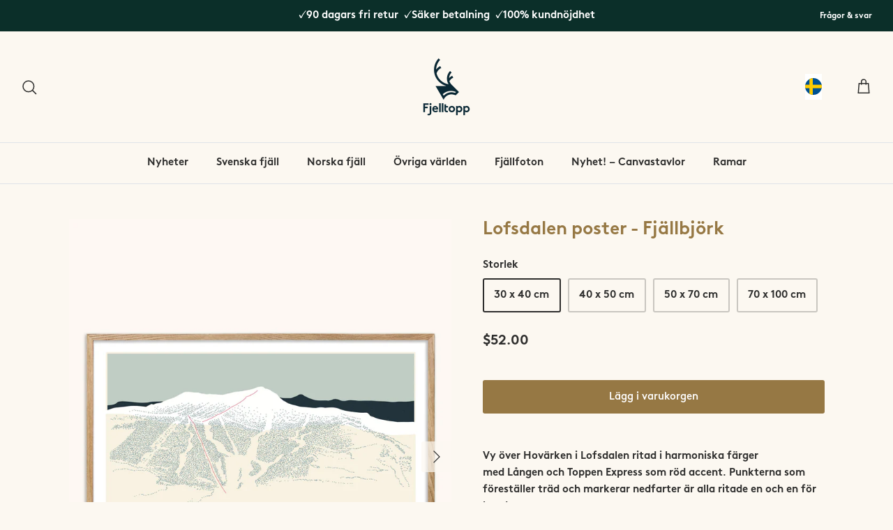

--- FILE ---
content_type: text/html; charset=utf-8
request_url: https://en.fjelltopp.com/products/lofsdalen-fjallbjork?shpxid=aa2f11ee-79f1-468d-83d0-e0a8aa804bb2
body_size: 59834
content:
<!DOCTYPE html>
<html lang="en">
<head>


	<!-- Added by AVADA SEO Suite -->
	











<meta name="twitter:image" content="http://en.fjelltopp.com/cdn/shop/files/lofsdalen_harjedalen_bjork_skidakning_poster_affisch_motiv_fjallbjork_fjelltopp.jpg?v=1690316319">
    
<script>window.FPConfig = {};window.FPConfig.ignoreKeywords=["/cart","/account"]</script>




<script>
const lightJsExclude = [];
</script>





<script>
class LightJsLoader{constructor(e){this.jQs=[],this.listener=this.handleListener.bind(this,e),this.scripts=["default","defer","async"].reduce(((e,t)=>({...e,[t]:[]})),{});const t=this;e.forEach((e=>window.addEventListener(e,t.listener,{passive:!0})))}handleListener(e){const t=this;return e.forEach((e=>window.removeEventListener(e,t.listener))),"complete"===document.readyState?this.handleDOM():document.addEventListener("readystatechange",(e=>{if("complete"===e.target.readyState)return setTimeout(t.handleDOM.bind(t),1)}))}async handleDOM(){this.suspendEvent(),this.suspendJQuery(),this.findScripts(),this.preloadScripts();for(const e of Object.keys(this.scripts))await this.replaceScripts(this.scripts[e]);for(const e of["DOMContentLoaded","readystatechange"])await this.requestRepaint(),document.dispatchEvent(new Event("lightJS-"+e));document.lightJSonreadystatechange&&document.lightJSonreadystatechange();for(const e of["DOMContentLoaded","load"])await this.requestRepaint(),window.dispatchEvent(new Event("lightJS-"+e));await this.requestRepaint(),window.lightJSonload&&window.lightJSonload(),await this.requestRepaint(),this.jQs.forEach((e=>e(window).trigger("lightJS-jquery-load"))),window.dispatchEvent(new Event("lightJS-pageshow")),await this.requestRepaint(),window.lightJSonpageshow&&window.lightJSonpageshow()}async requestRepaint(){return new Promise((e=>requestAnimationFrame(e)))}findScripts(){document.querySelectorAll("script[type=lightJs]").forEach((e=>{e.hasAttribute("src")?e.hasAttribute("async")&&e.async?this.scripts.async.push(e):e.hasAttribute("defer")&&e.defer?this.scripts.defer.push(e):this.scripts.default.push(e):this.scripts.default.push(e)}))}preloadScripts(){const e=this,t=Object.keys(this.scripts).reduce(((t,n)=>[...t,...e.scripts[n]]),[]),n=document.createDocumentFragment();t.forEach((e=>{const t=e.getAttribute("src");if(!t)return;const s=document.createElement("link");s.href=t,s.rel="preload",s.as="script",n.appendChild(s)})),document.head.appendChild(n)}async replaceScripts(e){let t;for(;t=e.shift();)await this.requestRepaint(),new Promise((e=>{const n=document.createElement("script");[...t.attributes].forEach((e=>{"type"!==e.nodeName&&n.setAttribute(e.nodeName,e.nodeValue)})),t.hasAttribute("src")?(n.addEventListener("load",e),n.addEventListener("error",e)):(n.text=t.text,e()),t.parentNode.replaceChild(n,t)}))}suspendEvent(){const e={};[{obj:document,name:"DOMContentLoaded"},{obj:window,name:"DOMContentLoaded"},{obj:window,name:"load"},{obj:window,name:"pageshow"},{obj:document,name:"readystatechange"}].map((t=>function(t,n){function s(n){return e[t].list.indexOf(n)>=0?"lightJS-"+n:n}e[t]||(e[t]={list:[n],add:t.addEventListener,remove:t.removeEventListener},t.addEventListener=(...n)=>{n[0]=s(n[0]),e[t].add.apply(t,n)},t.removeEventListener=(...n)=>{n[0]=s(n[0]),e[t].remove.apply(t,n)})}(t.obj,t.name))),[{obj:document,name:"onreadystatechange"},{obj:window,name:"onpageshow"}].map((e=>function(e,t){let n=e[t];Object.defineProperty(e,t,{get:()=>n||function(){},set:s=>{e["lightJS"+t]=n=s}})}(e.obj,e.name)))}suspendJQuery(){const e=this;let t=window.jQuery;Object.defineProperty(window,"jQuery",{get:()=>t,set(n){if(!n||!n.fn||!e.jQs.includes(n))return void(t=n);n.fn.ready=n.fn.init.prototype.ready=e=>{e.bind(document)(n)};const s=n.fn.on;n.fn.on=n.fn.init.prototype.on=function(...e){if(window!==this[0])return s.apply(this,e),this;const t=e=>e.split(" ").map((e=>"load"===e||0===e.indexOf("load.")?"lightJS-jquery-load":e)).join(" ");return"string"==typeof e[0]||e[0]instanceof String?(e[0]=t(e[0]),s.apply(this,e),this):("object"==typeof e[0]&&Object.keys(e[0]).forEach((n=>{delete Object.assign(e[0],{[t(n)]:e[0][n]})[n]})),s.apply(this,e),this)},e.jQs.push(n),t=n}})}}new LightJsLoader(["keydown","mousemove","touchend","touchmove","touchstart","wheel"]);
</script>





	<!-- /Added by AVADA SEO Suite -->
<!DOCTYPE html>
<html lang="en">
<head>
   <!-- Added by AVADA Cookies Bar -->
   <script>
   window.AVADA_COOKIES_BAR = window.AVADA_COOKIES_BAR || {};
   window.AVADA_COOKIES_BAR.shopId = 'FkBUelF77zCckZS8Ure0';
   window.AVADA_COOKIES_BAR.status = true;
   AVADA_COOKIES_BAR ={"theme":"light_theme","message":"Den här webbplatsen använder cookies för att ge dig en bättre upplevelse av webbplatsen.","showPrivacyPolicy":true,"privacyLink":"custom","privacyLinkText":"Läs mer","agreeButtonText":"Det är ok :)","denyButtonText":"Avböj","showOnCountry":"all","displayType":"float_card","desktopFloatCardPosition":"bottom_left","desktopPosition":"bottom","mobilePositions":"bottom","themeName":"Light theme","bgColor":"#000000","messageColor":"#2C332F","agreeBtnTextColor":"#000000","privacyLinkColor":"#ffffff","agreeBtnBgColor":"#ffffff","agreeBtnBorder":"#2C332F","iconColor":"#000000","textFont":"BrownLL-Bold","denyTextColor":"#ffffff","showIcon":false,"advancedSetting":false,"customCss":"","textColor":"#ffffff","textAvada":"rgba(0, 0, 0, 0.8)","removeBranding":false,"specificRegions":{"pipeda":false,"appi":false,"lgpd":false,"gdpr":false,"ccpa":false},"customPrivacyLink":"/pages/om-cookies","iconType":"default_icon","urlIcon":"","displayAfter":"3","optionPolicyLink":"select","shopId":"FkBUelF77zCckZS8Ure0","fontStore":[{"label":"BrownLL-Black","value":"BrownLL-Black"},{"label":"BrownLL-BlackItalic","value":"BrownLL-BlackItalic"},{"label":"BrownLL-Bold","value":"BrownLL-Bold"},{"label":"BrownLL-BoldItalic","value":"BrownLL-BoldItalic"},{"label":"BrownLL-Italic","value":"BrownLL-Italic"},{"label":"BrownLL-Light","value":"BrownLL-Light"},{"label":"BrownLL-LightItalic","value":"BrownLL-LightItalic"},{"label":"BrownLL-Medium","value":"BrownLL-Medium"},{"label":"BrownLL-MediumItalic","value":"BrownLL-MediumItalic"},{"label":"BrownLL-Regular","value":"BrownLL-Regular"},{"label":"BrownLL-Thin","value":"BrownLL-Thin"},{"label":"BrownLL-ThinItalic","value":"BrownLL-ThinItalic"},{"label":"Futura","value":"Futura"},{"label":"Gill Sans Nova","value":"Gill+Sans+Nova"},{"label":"JudgemeStar","value":"JudgemeStar"},{"label":"JudgemeIcons","value":"JudgemeIcons"}],"float":"","textAvadaMobile":"rgba(0, 0, 0, 0.8)","textBtnColor":"#000000","id":"L1LgytzzsdsqnIcsvdQx","fontWeight":"500","height":"80px","display":"flex","btnColor":"#F8F8F8","width":"563px","status":true}
 </script>
   <!-- /Added by AVADA Cookies Bar -->
 
<!-- Global site tag (gtag.js) - Google Analytics -->
<script async src="https://www.googletagmanager.com/gtag/js?id=G-ME6Z74JMND"></script>
<script>
  window.dataLayer = window.dataLayer || [];
  function gtag(){dataLayer.push(arguments);}
  gtag('js', new Date());
  gtag('config', 'G-ME6Z74JMND', { ' allow_enhanced_conversions': true });
</script>
<!-- Google Tag Manager -->
<script>(function(w,d,s,l,i){w[l]=w[l]||[];w[l].push({'gtm.start':
new Date().getTime(),event:'gtm.js'});var f=d.getElementsByTagName(s)[0],
j=d.createElement(s),dl=l!='dataLayer'?'&l='+l:'';j.async=true;j.src=
'https://www.googletagmanager.com/gtm.js?id='+i+dl;f.parentNode.insertBefore(j,f);
})(window,document,'script','dataLayer','GTM-MT46W8H');</script>
<!-- End Google Tag Manager -->
  <!-- Symmetry 5.4.0 -->

  <link rel="preload" href="//en.fjelltopp.com/cdn/shop/t/23/assets/styles.css?v=56035341899413236401767628465" as="style">
  <meta charset="utf-8" />
<meta name="viewport" content="width=device-width,initial-scale=1.0" />
<meta http-equiv="X-UA-Compatible" content="IE=edge">

<link rel="preconnect" href="https://cdn.shopify.com" crossorigin>
<link rel="preconnect" href="https://fonts.shopify.com" crossorigin>
<link rel="preconnect" href="https://monorail-edge.shopifysvc.com"><link rel="preload" as="font" href="//en.fjelltopp.com/cdn/fonts/jost/jost_n4.d47a1b6347ce4a4c9f437608011273009d91f2b7.woff2" type="font/woff2" crossorigin><link rel="preload" as="font" href="//en.fjelltopp.com/cdn/fonts/jost/jost_n7.921dc18c13fa0b0c94c5e2517ffe06139c3615a3.woff2" type="font/woff2" crossorigin><link rel="preload" as="font" href="//en.fjelltopp.com/cdn/fonts/jost/jost_i4.b690098389649750ada222b9763d55796c5283a5.woff2" type="font/woff2" crossorigin><link rel="preload" as="font" href="//en.fjelltopp.com/cdn/fonts/jost/jost_i7.d8201b854e41e19d7ed9b1a31fe4fe71deea6d3f.woff2" type="font/woff2" crossorigin><link rel="preload" as="font" href="//en.fjelltopp.com/cdn/fonts/jost/jost_n5.7c8497861ffd15f4e1284cd221f14658b0e95d61.woff2" type="font/woff2" crossorigin><link rel="preload" as="font" href="//en.fjelltopp.com/cdn/fonts/cabin/cabin_n7.255204a342bfdbc9ae2017bd4e6a90f8dbb2f561.woff2" type="font/woff2" crossorigin><link rel="preload" as="font" href="//en.fjelltopp.com/cdn/fonts/jost/jost_n4.d47a1b6347ce4a4c9f437608011273009d91f2b7.woff2" type="font/woff2" crossorigin><link rel="preload" href="//en.fjelltopp.com/cdn/shop/t/23/assets/vendor.min.js?v=11589511144441591071666661246" as="script">
<link rel="preload" href="//en.fjelltopp.com/cdn/shop/t/23/assets/theme.js?v=173912653194449226421666661246" as="script"><link rel="canonical" href="https://en.fjelltopp.com/products/lofsdalen-fjallbjork" /><link rel="shortcut icon" href="//en.fjelltopp.com/cdn/shop/files/fjelltopp_favicon.png?v=1648557428" type="image/png" /><meta name="description" content="Motiv över Lofsdalen. Från vår designstudio 800 möh skapar Fjelltopp® unika posters för dig som älskar fjällen. Perfekt gåva. ✓Premiumpapper ✓Fri frakt.">

  <title>
    Unik fjällposter ♥ Lofsdalen poster - Fjällbjörk &ndash; Fjelltopp
  </title>

  <meta property="og:site_name" content="Fjelltopp">
<meta property="og:url" content="https://en.fjelltopp.com/products/lofsdalen-fjallbjork">
<meta property="og:title" content="Unik poster av Lofsdalen | Fjelltopp">
<meta property="og:type" content="product">
<meta property="og:description" content="Motiv över Lofsdalen. Från vår designstudio 800 möh skapar Fjelltopp® unika posters för dig som älskar fjällen. Perfekt gåva. ✓Premiumpapper ✓Fri frakt."><meta property="og:image" content="http://en.fjelltopp.com/cdn/shop/files/lofsdalen_harjedalen_bjork_skidakning_poster_affisch_motiv_fjallbjork_fjelltopp_1200x1200.jpg?v=1690316319">
  <meta property="og:image:secure_url" content="https://en.fjelltopp.com/cdn/shop/files/lofsdalen_harjedalen_bjork_skidakning_poster_affisch_motiv_fjallbjork_fjelltopp_1200x1200.jpg?v=1690316319">
  <meta property="og:image:width" content="2048">
  <meta property="og:image:height" content="2542"><meta property="og:price:amount" content="52.00">
  <meta property="og:price:currency" content="USD"><meta name="twitter:card" content="summary_large_image">
<meta name="twitter:title" content="Unik poster av Lofsdalen | Fjelltopp">
<meta name="twitter:description" content="Motiv över Lofsdalen. Från vår designstudio 800 möh skapar Fjelltopp® unika posters för dig som älskar fjällen. Perfekt gåva. ✓Premiumpapper ✓Fri frakt.">


  <link href="//en.fjelltopp.com/cdn/shop/t/23/assets/styles.css?v=56035341899413236401767628465" rel="stylesheet" type="text/css" media="all" />
  <link href="//en.fjelltopp.com/cdn/shop/t/23/assets/custom.css?v=157538536500567284041668563786" rel="stylesheet" type="text/css" media="all" />

  <script src="https://ajax.googleapis.com/ajax/libs/jquery/3.6.0/jquery.min.js"></script>
  <script src="//en.fjelltopp.com/cdn/shopifycloud/storefront/assets/themes_support/api.jquery-7ab1a3a4.js" type="text/javascript"></script>
  <script src="//en.fjelltopp.com/cdn/shop/t/23/assets/jquery.session.js?v=135385616225623560351666661246" type="text/javascript"></script>
  
  <script>
    window.theme = window.theme || {};
    theme.money_format_with_product_code_preference = "${{amount}}";
    theme.money_format_with_cart_code_preference = "${{amount}}";
    theme.money_format = "${{amount}}";
    theme.strings = {
      previous: "Tidigare",
      next: "Nästa",
      addressError: "",
      addressNoResults: "",
      addressQueryLimit: "",
      authError: "",
      icon_labels_left: "",
      icon_labels_right: "",
      icon_labels_down: "",
      icon_labels_close: "",
      icon_labels_plus: "",
      cart_terms_confirmation: "Du måste godkänna våra köpvillkor innan du kan fortsätta",
      products_listing_from: "Från",
      layout_live_search_see_all: "",
      products_product_add_to_cart: "Lägg i varukorgen",
      products_variant_no_stock: "",
      products_variant_non_existent: "",
      products_product_pick_a: "",
      products_product_unit_price_separator: "",
      general_navigation_menu_toggle_aria_label: "",
      general_accessibility_labels_close: "Stäng",
      products_added_notification_title: "",
      products_added_notification_item: "",
      products_added_notification_unit_price: "",
      products_added_notification_quantity: "",
      products_added_notification_total_price: "",
      products_added_notification_shipping_note: "",
      products_added_notification_keep_shopping: "",
      products_added_notification_cart: "",
      products_product_adding_to_cart: "Lägger till varukorgen",
      products_product_added_to_cart: "Lagd i varukorg",
      products_added_notification_subtotal: "",
      products_labels_sold_out: "",
      products_labels_sale: "",
      products_labels_percent_reduction: "",
      products_labels_value_reduction_html: "",
      products_product_preorder: "",
      general_quick_search_pages: "",
      general_quick_search_no_results: "",
      collections_general_see_all_subcollections: ""
    };
    theme.routes = {
      search_url: '/search',
      cart_url: '/cart',
      cart_add_url: '/cart/add',
      cart_change_url: '/cart/change',
      predictive_search_url: '/search/suggest'
    };
    theme.settings = {
      cart_type: "drawer",
      quickbuy_style: "off",
      avoid_orphans: true
    };
    document.documentElement.classList.add('js');
  </script><style>[data-swatch="birch"] { --swatch-background-color:#e5d8cd}[data-swatch="björk"] { --swatch-background-color:#e5d8cd}[data-swatch="heather"] { --swatch-background-color:#beb3b2}[data-swatch="ljung"] { --swatch-background-color:#beb3b2}[data-swatch="lichen"] { --swatch-background-color:#b1b7b0}[data-swatch="lav"] { --swatch-background-color:#b1b7b0}[data-swatch="limestone"] { --swatch-background-color:#e7e5e1}[data-swatch="kalksten"] { --swatch-background-color:#e7e5e1}[data-swatch="moss"] { --swatch-background-color:#b9b8a4}[data-swatch="mossa"] { --swatch-background-color:#b9b8a4}[data-swatch="b&w"] { --swatch-background-color:#aaaaaa}[data-swatch="cloud"] { --swatch-background-color:#e9e1de}[data-swatch="moln"] { --swatch-background-color:#e9e1de}[data-swatch="dawn"] { --swatch-background-color:#f8c6c0}[data-swatch="gryning"] { --swatch-background-color:#f8c6c0}[data-swatch="dusk"] { --swatch-background-color:#f0cfcd}[data-swatch="skymning"] { --swatch-background-color:#f0cfcd}[data-swatch="glacier"] { --swatch-background-color:#b8ded6}[data-swatch="glaciär"] { --swatch-background-color:#b8ded6}[data-swatch="leaf"] { --swatch-background-color:#a8b698}[data-swatch="löv"] { --swatch-background-color:#a8b698}[data-swatch="midnight"] { --swatch-background-color:#302683}[data-swatch="midnatt"] { --swatch-background-color:#302683}[data-swatch="pine"] { --swatch-background-color:#16434a}[data-swatch="gran"] { --swatch-background-color:#16434a}[data-swatch="rain"] { --swatch-background-color:#93a6ad}[data-swatch="regn"] { --swatch-background-color:#93a6ad}[data-swatch="sand"] { --swatch-background-color:#eeecdb}[data-swatch="sandstone"] { --swatch-background-color:#ca989f}[data-swatch="sandsten"] { --swatch-background-color:#ca989f}[data-swatch="sky"] { --swatch-background-color:#beccd2}[data-swatch="himmel"] { --swatch-background-color:#beccd2}[data-swatch="snow white"] { --swatch-background-color:#e5e6e8}[data-swatch="snövit"] { --swatch-background-color:#e5e6e8}[data-swatch="tarn"] { --swatch-background-color:#2f4256}[data-swatch="tjära"] { --swatch-background-color:#2f4256}[data-swatch="mustig senap"] { --swatch-background-color:#cb9206}[data-swatch="vinröd"] { --swatch-background-color:#6c272e}[data-swatch="marinblå"] { --swatch-background-color:#052939}[data-swatch="naturgrön"] { --swatch-background-color:#36382d}</style><script>window.performance && window.performance.mark && window.performance.mark('shopify.content_for_header.start');</script><meta name="facebook-domain-verification" content="5u0nyjce5pidjnko9qnda0wiw4zsih">
<meta name="google-site-verification" content="yywSNnrUP0LBDDprPYkhO5lN0EJI-mg95vaWqjn5m44">
<meta id="shopify-digital-wallet" name="shopify-digital-wallet" content="/56870338605/digital_wallets/dialog">
<meta name="shopify-checkout-api-token" content="4adaaae9478e3be43396c98cd4268f52">
<link rel="alternate" hreflang="x-default" href="https://fjelltopp.com/products/lofsdalen-fjallbjork">
<link rel="alternate" hreflang="sv" href="https://fjelltopp.com/products/lofsdalen-fjallbjork">
<link rel="alternate" hreflang="en-AT" href="https://en.fjelltopp.com/products/lofsdalen-fjallbjork">
<link rel="alternate" hreflang="en-BE" href="https://en.fjelltopp.com/products/lofsdalen-fjallbjork">
<link rel="alternate" hreflang="en-CH" href="https://en.fjelltopp.com/products/lofsdalen-fjallbjork">
<link rel="alternate" hreflang="en-DK" href="https://en.fjelltopp.com/products/lofsdalen-fjallbjork">
<link rel="alternate" hreflang="en-ES" href="https://en.fjelltopp.com/products/lofsdalen-fjallbjork">
<link rel="alternate" hreflang="en-FI" href="https://en.fjelltopp.com/products/lofsdalen-fjallbjork">
<link rel="alternate" hreflang="en-GB" href="https://en.fjelltopp.com/products/lofsdalen-fjallbjork">
<link rel="alternate" hreflang="en-IE" href="https://en.fjelltopp.com/products/lofsdalen-fjallbjork">
<link rel="alternate" hreflang="en-IT" href="https://en.fjelltopp.com/products/lofsdalen-fjallbjork">
<link rel="alternate" hreflang="en-NL" href="https://en.fjelltopp.com/products/lofsdalen-fjallbjork">
<link rel="alternate" hreflang="en-PL" href="https://en.fjelltopp.com/products/lofsdalen-fjallbjork">
<link rel="alternate" hreflang="en-DE" href="https://en.fjelltopp.com/products/lofsdalen-fjallbjork">
<link rel="alternate" hreflang="en-AL" href="https://en.fjelltopp.com/products/lofsdalen-fjallbjork">
<link rel="alternate" hreflang="en-AD" href="https://en.fjelltopp.com/products/lofsdalen-fjallbjork">
<link rel="alternate" hreflang="en-AM" href="https://en.fjelltopp.com/products/lofsdalen-fjallbjork">
<link rel="alternate" hreflang="en-BY" href="https://en.fjelltopp.com/products/lofsdalen-fjallbjork">
<link rel="alternate" hreflang="en-BA" href="https://en.fjelltopp.com/products/lofsdalen-fjallbjork">
<link rel="alternate" hreflang="en-BG" href="https://en.fjelltopp.com/products/lofsdalen-fjallbjork">
<link rel="alternate" hreflang="en-HR" href="https://en.fjelltopp.com/products/lofsdalen-fjallbjork">
<link rel="alternate" hreflang="en-CY" href="https://en.fjelltopp.com/products/lofsdalen-fjallbjork">
<link rel="alternate" hreflang="en-CZ" href="https://en.fjelltopp.com/products/lofsdalen-fjallbjork">
<link rel="alternate" hreflang="en-EE" href="https://en.fjelltopp.com/products/lofsdalen-fjallbjork">
<link rel="alternate" hreflang="en-FO" href="https://en.fjelltopp.com/products/lofsdalen-fjallbjork">
<link rel="alternate" hreflang="en-FR" href="https://en.fjelltopp.com/products/lofsdalen-fjallbjork">
<link rel="alternate" hreflang="en-GE" href="https://en.fjelltopp.com/products/lofsdalen-fjallbjork">
<link rel="alternate" hreflang="en-GI" href="https://en.fjelltopp.com/products/lofsdalen-fjallbjork">
<link rel="alternate" hreflang="en-GR" href="https://en.fjelltopp.com/products/lofsdalen-fjallbjork">
<link rel="alternate" hreflang="en-GL" href="https://en.fjelltopp.com/products/lofsdalen-fjallbjork">
<link rel="alternate" hreflang="en-GP" href="https://en.fjelltopp.com/products/lofsdalen-fjallbjork">
<link rel="alternate" hreflang="en-GG" href="https://en.fjelltopp.com/products/lofsdalen-fjallbjork">
<link rel="alternate" hreflang="en-HU" href="https://en.fjelltopp.com/products/lofsdalen-fjallbjork">
<link rel="alternate" hreflang="en-IS" href="https://en.fjelltopp.com/products/lofsdalen-fjallbjork">
<link rel="alternate" hreflang="en-IM" href="https://en.fjelltopp.com/products/lofsdalen-fjallbjork">
<link rel="alternate" hreflang="en-JE" href="https://en.fjelltopp.com/products/lofsdalen-fjallbjork">
<link rel="alternate" hreflang="en-XK" href="https://en.fjelltopp.com/products/lofsdalen-fjallbjork">
<link rel="alternate" hreflang="en-LV" href="https://en.fjelltopp.com/products/lofsdalen-fjallbjork">
<link rel="alternate" hreflang="en-LI" href="https://en.fjelltopp.com/products/lofsdalen-fjallbjork">
<link rel="alternate" hreflang="en-LT" href="https://en.fjelltopp.com/products/lofsdalen-fjallbjork">
<link rel="alternate" hreflang="en-LU" href="https://en.fjelltopp.com/products/lofsdalen-fjallbjork">
<link rel="alternate" hreflang="en-MK" href="https://en.fjelltopp.com/products/lofsdalen-fjallbjork">
<link rel="alternate" hreflang="en-MT" href="https://en.fjelltopp.com/products/lofsdalen-fjallbjork">
<link rel="alternate" hreflang="en-YT" href="https://en.fjelltopp.com/products/lofsdalen-fjallbjork">
<link rel="alternate" hreflang="en-MD" href="https://en.fjelltopp.com/products/lofsdalen-fjallbjork">
<link rel="alternate" hreflang="en-MC" href="https://en.fjelltopp.com/products/lofsdalen-fjallbjork">
<link rel="alternate" hreflang="en-ME" href="https://en.fjelltopp.com/products/lofsdalen-fjallbjork">
<link rel="alternate" hreflang="en-PT" href="https://en.fjelltopp.com/products/lofsdalen-fjallbjork">
<link rel="alternate" hreflang="en-RE" href="https://en.fjelltopp.com/products/lofsdalen-fjallbjork">
<link rel="alternate" hreflang="en-RO" href="https://en.fjelltopp.com/products/lofsdalen-fjallbjork">
<link rel="alternate" hreflang="en-SM" href="https://en.fjelltopp.com/products/lofsdalen-fjallbjork">
<link rel="alternate" hreflang="en-RS" href="https://en.fjelltopp.com/products/lofsdalen-fjallbjork">
<link rel="alternate" hreflang="en-SK" href="https://en.fjelltopp.com/products/lofsdalen-fjallbjork">
<link rel="alternate" hreflang="en-SI" href="https://en.fjelltopp.com/products/lofsdalen-fjallbjork">
<link rel="alternate" hreflang="en-SJ" href="https://en.fjelltopp.com/products/lofsdalen-fjallbjork">
<link rel="alternate" hreflang="en-TR" href="https://en.fjelltopp.com/products/lofsdalen-fjallbjork">
<link rel="alternate" hreflang="en-UA" href="https://en.fjelltopp.com/products/lofsdalen-fjallbjork">
<link rel="alternate" hreflang="en-VA" href="https://en.fjelltopp.com/products/lofsdalen-fjallbjork">
<link rel="alternate" hreflang="en-AX" href="https://en.fjelltopp.com/products/lofsdalen-fjallbjork">
<link rel="alternate" hreflang="no-NO" href="https://no.fjelltopp.com/products/lofsdalen-fjallbjork">
<link rel="alternate" hreflang="en-US" href="https://en.fjelltopp.com/products/lofsdalen-fjallbjork">
<link rel="alternate" type="application/json+oembed" href="https://en.fjelltopp.com/products/lofsdalen-fjallbjork.oembed">
<script async="async" src="/checkouts/internal/preloads.js?locale=en-US"></script>
<script id="apple-pay-shop-capabilities" type="application/json">{"shopId":56870338605,"countryCode":"SE","currencyCode":"USD","merchantCapabilities":["supports3DS"],"merchantId":"gid:\/\/shopify\/Shop\/56870338605","merchantName":"Fjelltopp","requiredBillingContactFields":["postalAddress","email","phone"],"requiredShippingContactFields":["postalAddress","email","phone"],"shippingType":"shipping","supportedNetworks":["visa","maestro","masterCard","amex"],"total":{"type":"pending","label":"Fjelltopp","amount":"1.00"},"shopifyPaymentsEnabled":true,"supportsSubscriptions":true}</script>
<script id="shopify-features" type="application/json">{"accessToken":"4adaaae9478e3be43396c98cd4268f52","betas":["rich-media-storefront-analytics"],"domain":"en.fjelltopp.com","predictiveSearch":true,"shopId":56870338605,"locale":"en"}</script>
<script>var Shopify = Shopify || {};
Shopify.shop = "fjelltopp-official.myshopify.com";
Shopify.locale = "en";
Shopify.currency = {"active":"USD","rate":"0.11385954"};
Shopify.country = "US";
Shopify.theme = {"name":"Copy of Working theme | 06.10.2022","id":127824560173,"schema_name":"Symmetry","schema_version":"5.4.0","theme_store_id":568,"role":"main"};
Shopify.theme.handle = "null";
Shopify.theme.style = {"id":null,"handle":null};
Shopify.cdnHost = "en.fjelltopp.com/cdn";
Shopify.routes = Shopify.routes || {};
Shopify.routes.root = "/";</script>
<script type="module">!function(o){(o.Shopify=o.Shopify||{}).modules=!0}(window);</script>
<script>!function(o){function n(){var o=[];function n(){o.push(Array.prototype.slice.apply(arguments))}return n.q=o,n}var t=o.Shopify=o.Shopify||{};t.loadFeatures=n(),t.autoloadFeatures=n()}(window);</script>
<script id="shop-js-analytics" type="application/json">{"pageType":"product"}</script>
<script defer="defer" async type="module" src="//en.fjelltopp.com/cdn/shopifycloud/shop-js/modules/v2/client.init-shop-cart-sync_BN7fPSNr.en.esm.js"></script>
<script defer="defer" async type="module" src="//en.fjelltopp.com/cdn/shopifycloud/shop-js/modules/v2/chunk.common_Cbph3Kss.esm.js"></script>
<script defer="defer" async type="module" src="//en.fjelltopp.com/cdn/shopifycloud/shop-js/modules/v2/chunk.modal_DKumMAJ1.esm.js"></script>
<script type="module">
  await import("//en.fjelltopp.com/cdn/shopifycloud/shop-js/modules/v2/client.init-shop-cart-sync_BN7fPSNr.en.esm.js");
await import("//en.fjelltopp.com/cdn/shopifycloud/shop-js/modules/v2/chunk.common_Cbph3Kss.esm.js");
await import("//en.fjelltopp.com/cdn/shopifycloud/shop-js/modules/v2/chunk.modal_DKumMAJ1.esm.js");

  window.Shopify.SignInWithShop?.initShopCartSync?.({"fedCMEnabled":true,"windoidEnabled":true});

</script>
<script>(function() {
  var isLoaded = false;
  function asyncLoad() {
    if (isLoaded) return;
    isLoaded = true;
    var urls = ["https:\/\/cdn.weglot.com\/weglot_script_tag.js?shop=fjelltopp-official.myshopify.com","https:\/\/static2.rapidsearch.dev\/resultpage.js?shop=fjelltopp-official.myshopify.com","https:\/\/cookie.avada.io\/scripttag\/avada-cookies-bar.min.js?shop=fjelltopp-official.myshopify.com","https:\/\/cdn.nfcube.com\/instafeed-a5089803a89363085516eb7a5e78d041.js?shop=fjelltopp-official.myshopify.com"];
    for (var i = 0; i < urls.length; i++) {
      var s = document.createElement('script');
      s.type = 'text/javascript';
      s.async = true;
      s.src = urls[i];
      var x = document.getElementsByTagName('script')[0];
      x.parentNode.insertBefore(s, x);
    }
  };
  if(window.attachEvent) {
    window.attachEvent('onload', asyncLoad);
  } else {
    window.addEventListener('load', asyncLoad, false);
  }
})();</script>
<script id="__st">var __st={"a":56870338605,"offset":3600,"reqid":"4a166416-8599-4336-85f8-f4fde92b9f92-1770041839","pageurl":"en.fjelltopp.com\/products\/lofsdalen-fjallbjork?shpxid=aa2f11ee-79f1-468d-83d0-e0a8aa804bb2","u":"6f258d70c099","p":"product","rtyp":"product","rid":7108859887661};</script>
<script>window.ShopifyPaypalV4VisibilityTracking = true;</script>
<script id="captcha-bootstrap">!function(){'use strict';const t='contact',e='account',n='new_comment',o=[[t,t],['blogs',n],['comments',n],[t,'customer']],c=[[e,'customer_login'],[e,'guest_login'],[e,'recover_customer_password'],[e,'create_customer']],r=t=>t.map((([t,e])=>`form[action*='/${t}']:not([data-nocaptcha='true']) input[name='form_type'][value='${e}']`)).join(','),a=t=>()=>t?[...document.querySelectorAll(t)].map((t=>t.form)):[];function s(){const t=[...o],e=r(t);return a(e)}const i='password',u='form_key',d=['recaptcha-v3-token','g-recaptcha-response','h-captcha-response',i],f=()=>{try{return window.sessionStorage}catch{return}},m='__shopify_v',_=t=>t.elements[u];function p(t,e,n=!1){try{const o=window.sessionStorage,c=JSON.parse(o.getItem(e)),{data:r}=function(t){const{data:e,action:n}=t;return t[m]||n?{data:e,action:n}:{data:t,action:n}}(c);for(const[e,n]of Object.entries(r))t.elements[e]&&(t.elements[e].value=n);n&&o.removeItem(e)}catch(o){console.error('form repopulation failed',{error:o})}}const l='form_type',E='cptcha';function T(t){t.dataset[E]=!0}const w=window,h=w.document,L='Shopify',v='ce_forms',y='captcha';let A=!1;((t,e)=>{const n=(g='f06e6c50-85a8-45c8-87d0-21a2b65856fe',I='https://cdn.shopify.com/shopifycloud/storefront-forms-hcaptcha/ce_storefront_forms_captcha_hcaptcha.v1.5.2.iife.js',D={infoText:'Protected by hCaptcha',privacyText:'Privacy',termsText:'Terms'},(t,e,n)=>{const o=w[L][v],c=o.bindForm;if(c)return c(t,g,e,D).then(n);var r;o.q.push([[t,g,e,D],n]),r=I,A||(h.body.append(Object.assign(h.createElement('script'),{id:'captcha-provider',async:!0,src:r})),A=!0)});var g,I,D;w[L]=w[L]||{},w[L][v]=w[L][v]||{},w[L][v].q=[],w[L][y]=w[L][y]||{},w[L][y].protect=function(t,e){n(t,void 0,e),T(t)},Object.freeze(w[L][y]),function(t,e,n,w,h,L){const[v,y,A,g]=function(t,e,n){const i=e?o:[],u=t?c:[],d=[...i,...u],f=r(d),m=r(i),_=r(d.filter((([t,e])=>n.includes(e))));return[a(f),a(m),a(_),s()]}(w,h,L),I=t=>{const e=t.target;return e instanceof HTMLFormElement?e:e&&e.form},D=t=>v().includes(t);t.addEventListener('submit',(t=>{const e=I(t);if(!e)return;const n=D(e)&&!e.dataset.hcaptchaBound&&!e.dataset.recaptchaBound,o=_(e),c=g().includes(e)&&(!o||!o.value);(n||c)&&t.preventDefault(),c&&!n&&(function(t){try{if(!f())return;!function(t){const e=f();if(!e)return;const n=_(t);if(!n)return;const o=n.value;o&&e.removeItem(o)}(t);const e=Array.from(Array(32),(()=>Math.random().toString(36)[2])).join('');!function(t,e){_(t)||t.append(Object.assign(document.createElement('input'),{type:'hidden',name:u})),t.elements[u].value=e}(t,e),function(t,e){const n=f();if(!n)return;const o=[...t.querySelectorAll(`input[type='${i}']`)].map((({name:t})=>t)),c=[...d,...o],r={};for(const[a,s]of new FormData(t).entries())c.includes(a)||(r[a]=s);n.setItem(e,JSON.stringify({[m]:1,action:t.action,data:r}))}(t,e)}catch(e){console.error('failed to persist form',e)}}(e),e.submit())}));const S=(t,e)=>{t&&!t.dataset[E]&&(n(t,e.some((e=>e===t))),T(t))};for(const o of['focusin','change'])t.addEventListener(o,(t=>{const e=I(t);D(e)&&S(e,y())}));const B=e.get('form_key'),M=e.get(l),P=B&&M;t.addEventListener('DOMContentLoaded',(()=>{const t=y();if(P)for(const e of t)e.elements[l].value===M&&p(e,B);[...new Set([...A(),...v().filter((t=>'true'===t.dataset.shopifyCaptcha))])].forEach((e=>S(e,t)))}))}(h,new URLSearchParams(w.location.search),n,t,e,['guest_login'])})(!0,!0)}();</script>
<script integrity="sha256-4kQ18oKyAcykRKYeNunJcIwy7WH5gtpwJnB7kiuLZ1E=" data-source-attribution="shopify.loadfeatures" defer="defer" src="//en.fjelltopp.com/cdn/shopifycloud/storefront/assets/storefront/load_feature-a0a9edcb.js" crossorigin="anonymous"></script>
<script data-source-attribution="shopify.dynamic_checkout.dynamic.init">var Shopify=Shopify||{};Shopify.PaymentButton=Shopify.PaymentButton||{isStorefrontPortableWallets:!0,init:function(){window.Shopify.PaymentButton.init=function(){};var t=document.createElement("script");t.src="https://en.fjelltopp.com/cdn/shopifycloud/portable-wallets/latest/portable-wallets.en.js",t.type="module",document.head.appendChild(t)}};
</script>
<script data-source-attribution="shopify.dynamic_checkout.buyer_consent">
  function portableWalletsHideBuyerConsent(e){var t=document.getElementById("shopify-buyer-consent"),n=document.getElementById("shopify-subscription-policy-button");t&&n&&(t.classList.add("hidden"),t.setAttribute("aria-hidden","true"),n.removeEventListener("click",e))}function portableWalletsShowBuyerConsent(e){var t=document.getElementById("shopify-buyer-consent"),n=document.getElementById("shopify-subscription-policy-button");t&&n&&(t.classList.remove("hidden"),t.removeAttribute("aria-hidden"),n.addEventListener("click",e))}window.Shopify?.PaymentButton&&(window.Shopify.PaymentButton.hideBuyerConsent=portableWalletsHideBuyerConsent,window.Shopify.PaymentButton.showBuyerConsent=portableWalletsShowBuyerConsent);
</script>
<script data-source-attribution="shopify.dynamic_checkout.cart.bootstrap">document.addEventListener("DOMContentLoaded",(function(){function t(){return document.querySelector("shopify-accelerated-checkout-cart, shopify-accelerated-checkout")}if(t())Shopify.PaymentButton.init();else{new MutationObserver((function(e,n){t()&&(Shopify.PaymentButton.init(),n.disconnect())})).observe(document.body,{childList:!0,subtree:!0})}}));
</script>
<link id="shopify-accelerated-checkout-styles" rel="stylesheet" media="screen" href="https://en.fjelltopp.com/cdn/shopifycloud/portable-wallets/latest/accelerated-checkout-backwards-compat.css" crossorigin="anonymous">
<style id="shopify-accelerated-checkout-cart">
        #shopify-buyer-consent {
  margin-top: 1em;
  display: inline-block;
  width: 100%;
}

#shopify-buyer-consent.hidden {
  display: none;
}

#shopify-subscription-policy-button {
  background: none;
  border: none;
  padding: 0;
  text-decoration: underline;
  font-size: inherit;
  cursor: pointer;
}

#shopify-subscription-policy-button::before {
  box-shadow: none;
}

      </style>
<script id="sections-script" data-sections="product-recommendations" defer="defer" src="//en.fjelltopp.com/cdn/shop/t/23/compiled_assets/scripts.js?v=5206"></script>
<script>window.performance && window.performance.mark && window.performance.mark('shopify.content_for_header.end');</script>  
  
  <script>
function createCookie(name, value, days) {
    var expires;

    if (days) {
        var date = new Date();
        date.setTime(date.getTime() + (days * 24 * 60 * 60 * 1000));
        expires = "; expires=" + date.toGMTString();
    } else {
        expires = "";
    }
    document.cookie = encodeURIComponent(name) + "=" + encodeURIComponent(value) + expires + "; path=/";
}

function readCookie(name) {
    var nameEQ = encodeURIComponent(name) + "=";
    var ca = document.cookie.split(';');
    for (var i = 0; i < ca.length; i++) {
        var c = ca[i];
        while (c.charAt(0) === ' ')
            c = c.substring(1, c.length);
        if (c.indexOf(nameEQ) === 0)
            return decodeURIComponent(c.substring(nameEQ.length, c.length));
    }
    return null;
}

function eraseCookie(name) {
    createCookie(name, "", -1);
}
</script>

<!--Start Weglot Script-->
<script src="https://cdn.weglot.com/weglot.min.js"></script>
<script id="has-script-tags">
  Weglot.initialize({ 
    api_key:"wg_01e064c63977b4bf98e9786c219e304e1",
	switchers: [
       {
           button_style: {
               full_name: false,
               with_name: false,
               is_dropdown: true,
               with_flags: true,
               flag_type: "circle",
               invert_flags: false
           },
           location: {
               target: "#weglot_switcher",
               sibling: null
           }
       }
   ]
  });
  // $(document).ready(function(){
  //   var pathname = $(location).attr('pathname');
  //   setTimeout(function(){
  //     console.log(readCookie("convertlang"));
  //     var currentLang = $(".weglot_switcher .wgcurrent").data("l");
  //     if(readCookie("convertlang") != '1'){
  //       if(currentLang == 'en'){
  //         if(pathname.substr(0,6) != '/en-eu'){
  //           window.location.href = "https://fjelltopp.com/en-eu"+pathname.substr(6);
  //         }
  //       }else if(currentLang == 'no'){
  //         if(pathname.substr(0,6) != '/no-no'){
  //           window.location.href = "https://fjelltopp.com/no-no"+pathname.substr(6);
  //         }
  //       }else{
  //         if(pathname.substr(0,6) != '/'){
  //           window.location.href = "https://fjelltopp.com"+pathname.substr(6);
  //         }
  //       }
  //     }
  //   }, 500);
  // });
  // Weglot.on("languageChanged", function(newLang, prevLang) {
  //   var pathname = $(location).attr('pathname');
  //   if(newLang == 'en'){
  //     if(prevLang == 'sv'){
  //       window.location.href = "https://fjelltopp.com/en-eu"+pathname;
  //     }else{
  //       if(pathname.substr(0,6) != '/en-eu'){
  //         window.location.href = "https://fjelltopp.com/en-eu"+pathname.substr(6);
  //       }
  //     }
  //   }else if(newLang == 'no'){
  //     if(prevLang == 'sv'){
  //       window.location.href = "https://fjelltopp.com/no-no"+pathname;
  //     }else{
  //       if(pathname.substr(0,6) != '/no-no'){
  //         window.location.href = "https://fjelltopp.com/no-no"+pathname.substr(6);
  //       }
  //     }
  //   }else{
  //     if(prevLang == 'en' || prevLang == 'no'){
  //       window.location.href = "https://fjelltopp.com"+pathname.substr(6);
  //     }
  //   }
  //   createCookie("convertlang", "1", 1);
  // });
</script>
<!--End Weglot Script-->



        
        
    <!-- Upsell & Cross Sell - Selleasy by Logbase - Starts -->
      <script src='https://upsell-app.logbase.io/lb-upsell.js?shop=fjelltopp-official.myshopify.com' defer></script>
    <!-- Upsell & Cross Sell - Selleasy by Logbase - Ends -->

	<script>var loox_global_hash = '1668031900124';</script><style>.loox-reviews-default { max-width: 1200px; margin: 0 auto; }.loox-rating .loox-icon { color:#967844; }</style>
  
<!-- Start of Judge.me Core -->
<link rel="dns-prefetch" href="https://cdn.judge.me/">
<script data-cfasync='false' class='jdgm-settings-script'>window.jdgmSettings={"pagination":5,"disable_web_reviews":false,"badge_no_review_text":"No reviews","badge_n_reviews_text":"{{ n }} review/reviews","badge_star_color":"#967844","hide_badge_preview_if_no_reviews":true,"badge_hide_text":false,"enforce_center_preview_badge":false,"widget_title":"Customer Reviews","widget_open_form_text":"Write a review","widget_close_form_text":"Cancel review","widget_refresh_page_text":"Refresh page","widget_summary_text":"Based on {{ number_of_reviews }} review/reviews","widget_no_review_text":"Be the first to write a review","widget_name_field_text":"Display name","widget_verified_name_field_text":"Verified Name (public)","widget_name_placeholder_text":"Display name","widget_required_field_error_text":"This field is required.","widget_email_field_text":"Email address","widget_verified_email_field_text":"Verified Email (private, can not be edited)","widget_email_placeholder_text":"Your email address","widget_email_field_error_text":"Please enter a valid email address.","widget_rating_field_text":"Rating","widget_review_title_field_text":"Review Title","widget_review_title_placeholder_text":"Give your review a title","widget_review_body_field_text":"Review content","widget_review_body_placeholder_text":"Start writing here...","widget_pictures_field_text":"Picture/Video (optional)","widget_submit_review_text":"Submit Review","widget_submit_verified_review_text":"Submit Verified Review","widget_submit_success_msg_with_auto_publish":"Thank you! Please refresh the page in a few moments to see your review. You can remove or edit your review by logging into \u003ca href='https://judge.me/login' target='_blank' rel='nofollow noopener'\u003eJudge.me\u003c/a\u003e","widget_submit_success_msg_no_auto_publish":"Thank you! Your review will be published as soon as it is approved by the shop admin. You can remove or edit your review by logging into \u003ca href='https://judge.me/login' target='_blank' rel='nofollow noopener'\u003eJudge.me\u003c/a\u003e","widget_show_default_reviews_out_of_total_text":"Showing {{ n_reviews_shown }} out of {{ n_reviews }} reviews.","widget_show_all_link_text":"Show all","widget_show_less_link_text":"Show less","widget_author_said_text":"{{ reviewer_name }} said:","widget_days_text":"{{ n }} days ago","widget_weeks_text":"{{ n }} week/weeks ago","widget_months_text":"{{ n }} month/months ago","widget_years_text":"{{ n }} year/years ago","widget_yesterday_text":"Yesterday","widget_today_text":"Today","widget_replied_text":"\u003e\u003e {{ shop_name }} replied:","widget_read_more_text":"Read more","widget_reviewer_name_as_initial":"","widget_rating_filter_color":"#967844","widget_rating_filter_see_all_text":"See all reviews","widget_sorting_most_recent_text":"Most Recent","widget_sorting_highest_rating_text":"Highest Rating","widget_sorting_lowest_rating_text":"Lowest Rating","widget_sorting_with_pictures_text":"Only Pictures","widget_sorting_most_helpful_text":"Most Helpful","widget_open_question_form_text":"Ask a question","widget_reviews_subtab_text":"Reviews","widget_questions_subtab_text":"Questions","widget_question_label_text":"Question","widget_answer_label_text":"Answer","widget_question_placeholder_text":"Write your question here","widget_submit_question_text":"Submit Question","widget_question_submit_success_text":"Thank you for your question! We will notify you once it gets answered.","widget_star_color":"#967844","verified_badge_text":"Verified","verified_badge_bg_color":"","verified_badge_text_color":"","verified_badge_placement":"left-of-reviewer-name","widget_review_max_height":"","widget_hide_border":true,"widget_social_share":false,"widget_thumb":false,"widget_review_location_show":false,"widget_location_format":"country_iso_code","all_reviews_include_out_of_store_products":true,"all_reviews_out_of_store_text":"(out of store)","all_reviews_pagination":100,"all_reviews_product_name_prefix_text":"about","enable_review_pictures":true,"enable_question_anwser":false,"widget_theme":"","review_date_format":"dd/mm/yy","default_sort_method":"most-recent","widget_product_reviews_subtab_text":"Product Reviews","widget_shop_reviews_subtab_text":"Shop Reviews","widget_other_products_reviews_text":"Reviews for other products","widget_store_reviews_subtab_text":"Store reviews","widget_no_store_reviews_text":"This store hasn't received any reviews yet","widget_web_restriction_product_reviews_text":"This product hasn't received any reviews yet","widget_no_items_text":"No items found","widget_show_more_text":"Show more","widget_write_a_store_review_text":"Write a Store Review","widget_other_languages_heading":"Reviews in Other Languages","widget_translate_review_text":"Translate review to {{ language }}","widget_translating_review_text":"Translating...","widget_show_original_translation_text":"Show original ({{ language }})","widget_translate_review_failed_text":"Review couldn't be translated.","widget_translate_review_retry_text":"Retry","widget_translate_review_try_again_later_text":"Try again later","show_product_url_for_grouped_product":false,"widget_sorting_pictures_first_text":"Pictures First","show_pictures_on_all_rev_page_mobile":true,"show_pictures_on_all_rev_page_desktop":true,"floating_tab_hide_mobile_install_preference":false,"floating_tab_button_name":"★ Reviews","floating_tab_title":"Let customers speak for us","floating_tab_button_color":"","floating_tab_button_background_color":"","floating_tab_url":"","floating_tab_url_enabled":true,"floating_tab_tab_style":"text","all_reviews_text_badge_text":"Customers rate us {{ shop.metafields.judgeme.all_reviews_rating | round: 1 }}/5 based on {{ shop.metafields.judgeme.all_reviews_count }} reviews.","all_reviews_text_badge_text_branded_style":"{{ shop.metafields.judgeme.all_reviews_rating | round: 1 }} out of 5 stars based on {{ shop.metafields.judgeme.all_reviews_count }} reviews","is_all_reviews_text_badge_a_link":false,"show_stars_for_all_reviews_text_badge":false,"all_reviews_text_badge_url":"","all_reviews_text_style":"text","all_reviews_text_color_style":"judgeme_brand_color","all_reviews_text_color":"#108474","all_reviews_text_show_jm_brand":true,"featured_carousel_show_header":true,"featured_carousel_title":"Let customers speak for us","testimonials_carousel_title":"Customers are saying","videos_carousel_title":"Real customer stories","cards_carousel_title":"Customers are saying","featured_carousel_count_text":"from {{ n }} reviews","featured_carousel_add_link_to_all_reviews_page":true,"featured_carousel_url":"/pages/recensioner","featured_carousel_show_images":false,"featured_carousel_autoslide_interval":4,"featured_carousel_arrows_on_the_sides":true,"featured_carousel_height":250,"featured_carousel_width":80,"featured_carousel_image_size":0,"featured_carousel_image_height":250,"featured_carousel_arrow_color":"#8F8F8F","verified_count_badge_style":"vintage","verified_count_badge_orientation":"horizontal","verified_count_badge_color_style":"judgeme_brand_color","verified_count_badge_color":"#108474","is_verified_count_badge_a_link":false,"verified_count_badge_url":"","verified_count_badge_show_jm_brand":true,"widget_rating_preset_default":5,"widget_first_sub_tab":"shop-reviews","widget_show_histogram":false,"widget_histogram_use_custom_color":true,"widget_pagination_use_custom_color":true,"widget_star_use_custom_color":true,"widget_verified_badge_use_custom_color":false,"widget_write_review_use_custom_color":false,"picture_reminder_submit_button":"Upload Pictures","enable_review_videos":true,"mute_video_by_default":true,"widget_sorting_videos_first_text":"Videos First","widget_review_pending_text":"Pending","featured_carousel_items_for_large_screen":4,"social_share_options_order":"Facebook","remove_microdata_snippet":true,"disable_json_ld":false,"enable_json_ld_products":false,"preview_badge_show_question_text":false,"preview_badge_no_question_text":"No questions","preview_badge_n_question_text":"{{ number_of_questions }} question/questions","qa_badge_show_icon":false,"qa_badge_position":"same-row","remove_judgeme_branding":true,"widget_add_search_bar":false,"widget_search_bar_placeholder":"Search","widget_sorting_verified_only_text":"Verified only","featured_carousel_theme":"default","featured_carousel_show_rating":true,"featured_carousel_show_title":false,"featured_carousel_show_body":true,"featured_carousel_show_date":true,"featured_carousel_show_reviewer":true,"featured_carousel_show_product":false,"featured_carousel_header_background_color":"#108474","featured_carousel_header_text_color":"#ffffff","featured_carousel_name_product_separator":"reviewed","featured_carousel_full_star_background":"#108474","featured_carousel_empty_star_background":"#dadada","featured_carousel_vertical_theme_background":"#f9fafb","featured_carousel_verified_badge_enable":false,"featured_carousel_verified_badge_color":"#108474","featured_carousel_border_style":"round","featured_carousel_review_line_length_limit":3,"featured_carousel_more_reviews_button_text":"Read more reviews","featured_carousel_view_product_button_text":"View product","all_reviews_page_load_reviews_on":"button_click","all_reviews_page_load_more_text":"Load More Reviews","disable_fb_tab_reviews":false,"enable_ajax_cdn_cache":false,"widget_public_name_text":"displayed publicly like","default_reviewer_name":"Fjelle Fjellsson","default_reviewer_name_has_non_latin":true,"widget_reviewer_anonymous":"Anonymous","medals_widget_title":"Judge.me Review Medals","medals_widget_background_color":"#f9fafb","medals_widget_position":"footer_all_pages","medals_widget_border_color":"#f9fafb","medals_widget_verified_text_position":"left","medals_widget_use_monochromatic_version":false,"medals_widget_elements_color":"#108474","show_reviewer_avatar":false,"widget_invalid_yt_video_url_error_text":"Not a YouTube video URL","widget_max_length_field_error_text":"Please enter no more than {0} characters.","widget_show_country_flag":false,"widget_show_collected_via_shop_app":true,"widget_verified_by_shop_badge_style":"light","widget_verified_by_shop_text":"Verified by Shop","widget_show_photo_gallery":false,"widget_load_with_code_splitting":true,"widget_ugc_install_preference":false,"widget_ugc_title":"Made by us, Shared by you","widget_ugc_subtitle":"Tag us to see your picture featured in our page","widget_ugc_arrows_color":"#ffffff","widget_ugc_primary_button_text":"Buy Now","widget_ugc_primary_button_background_color":"#108474","widget_ugc_primary_button_text_color":"#ffffff","widget_ugc_primary_button_border_width":"0","widget_ugc_primary_button_border_style":"none","widget_ugc_primary_button_border_color":"#108474","widget_ugc_primary_button_border_radius":"25","widget_ugc_secondary_button_text":"Load More","widget_ugc_secondary_button_background_color":"#ffffff","widget_ugc_secondary_button_text_color":"#108474","widget_ugc_secondary_button_border_width":"2","widget_ugc_secondary_button_border_style":"solid","widget_ugc_secondary_button_border_color":"#108474","widget_ugc_secondary_button_border_radius":"25","widget_ugc_reviews_button_text":"View Reviews","widget_ugc_reviews_button_background_color":"#ffffff","widget_ugc_reviews_button_text_color":"#108474","widget_ugc_reviews_button_border_width":"2","widget_ugc_reviews_button_border_style":"solid","widget_ugc_reviews_button_border_color":"#108474","widget_ugc_reviews_button_border_radius":"25","widget_ugc_reviews_button_link_to":"judgeme-reviews-page","widget_ugc_show_post_date":true,"widget_ugc_max_width":"800","widget_rating_metafield_value_type":true,"widget_primary_color":"#967844","widget_enable_secondary_color":false,"widget_secondary_color":"#edf5f5","widget_summary_average_rating_text":"{{ average_rating }} out of 5","widget_media_grid_title":"Customer photos \u0026 videos","widget_media_grid_see_more_text":"See more","widget_round_style":false,"widget_show_product_medals":false,"widget_verified_by_judgeme_text":"Verified by Judge.me","widget_show_store_medals":false,"widget_verified_by_judgeme_text_in_store_medals":"Verified by Judge.me","widget_media_field_exceed_quantity_message":"Sorry, we can only accept {{ max_media }} for one review.","widget_media_field_exceed_limit_message":"{{ file_name }} is too large, please select a {{ media_type }} less than {{ size_limit }}MB.","widget_review_submitted_text":"Review Submitted!","widget_question_submitted_text":"Question Submitted!","widget_close_form_text_question":"Cancel","widget_write_your_answer_here_text":"Write your answer here","widget_enabled_branded_link":true,"widget_show_collected_by_judgeme":false,"widget_reviewer_name_color":"","widget_write_review_text_color":"","widget_write_review_bg_color":"","widget_collected_by_judgeme_text":"collected by Judge.me","widget_pagination_type":"load_more","widget_load_more_text":"Load More","widget_load_more_color":"#967844","widget_full_review_text":"Full Review","widget_read_more_reviews_text":"Read More Reviews","widget_read_questions_text":"Read Questions","widget_questions_and_answers_text":"Questions \u0026 Answers","widget_verified_by_text":"Verified by","widget_verified_text":"Verified","widget_number_of_reviews_text":"{{ number_of_reviews }} reviews","widget_back_button_text":"Back","widget_next_button_text":"Next","widget_custom_forms_filter_button":"Filters","custom_forms_style":"vertical","widget_show_review_information":false,"how_reviews_are_collected":"How reviews are collected?","widget_show_review_keywords":false,"widget_gdpr_statement":"How we use your data: We'll only contact you about the review you left, and only if necessary. By submitting your review, you agree to Judge.me's \u003ca href='https://judge.me/terms' target='_blank' rel='nofollow noopener'\u003eterms\u003c/a\u003e, \u003ca href='https://judge.me/privacy' target='_blank' rel='nofollow noopener'\u003eprivacy\u003c/a\u003e and \u003ca href='https://judge.me/content-policy' target='_blank' rel='nofollow noopener'\u003econtent\u003c/a\u003e policies.","widget_multilingual_sorting_enabled":false,"widget_translate_review_content_enabled":false,"widget_translate_review_content_method":"manual","popup_widget_review_selection":"automatically_with_pictures","popup_widget_round_border_style":true,"popup_widget_show_title":true,"popup_widget_show_body":true,"popup_widget_show_reviewer":false,"popup_widget_show_product":true,"popup_widget_show_pictures":true,"popup_widget_use_review_picture":true,"popup_widget_show_on_home_page":true,"popup_widget_show_on_product_page":true,"popup_widget_show_on_collection_page":true,"popup_widget_show_on_cart_page":true,"popup_widget_position":"bottom_left","popup_widget_first_review_delay":5,"popup_widget_duration":5,"popup_widget_interval":5,"popup_widget_review_count":5,"popup_widget_hide_on_mobile":true,"review_snippet_widget_round_border_style":true,"review_snippet_widget_card_color":"#FFFFFF","review_snippet_widget_slider_arrows_background_color":"#FFFFFF","review_snippet_widget_slider_arrows_color":"#000000","review_snippet_widget_star_color":"#108474","show_product_variant":false,"all_reviews_product_variant_label_text":"Variant: ","widget_show_verified_branding":false,"widget_ai_summary_title":"Customers say","widget_ai_summary_disclaimer":"AI-powered review summary based on recent customer reviews","widget_show_ai_summary":false,"widget_show_ai_summary_bg":false,"widget_show_review_title_input":true,"redirect_reviewers_invited_via_email":"review_widget","request_store_review_after_product_review":false,"request_review_other_products_in_order":false,"review_form_color_scheme":"default","review_form_corner_style":"square","review_form_star_color":{},"review_form_text_color":"#333333","review_form_background_color":"#ffffff","review_form_field_background_color":"#fafafa","review_form_button_color":{},"review_form_button_text_color":"#ffffff","review_form_modal_overlay_color":"#000000","review_content_screen_title_text":"How would you rate this product?","review_content_introduction_text":"We would love it if you would share a bit about your experience.","store_review_form_title_text":"How would you rate this store?","store_review_form_introduction_text":"We would love it if you would share a bit about your experience.","show_review_guidance_text":true,"one_star_review_guidance_text":"Poor","five_star_review_guidance_text":"Great","customer_information_screen_title_text":"About you","customer_information_introduction_text":"Please tell us more about you.","custom_questions_screen_title_text":"Your experience in more detail","custom_questions_introduction_text":"Here are a few questions to help us understand more about your experience.","review_submitted_screen_title_text":"Thanks for your review!","review_submitted_screen_thank_you_text":"We are processing it and it will appear on the store soon.","review_submitted_screen_email_verification_text":"Please confirm your email by clicking the link we just sent you. This helps us keep reviews authentic.","review_submitted_request_store_review_text":"Would you like to share your experience of shopping with us?","review_submitted_review_other_products_text":"Would you like to review these products?","store_review_screen_title_text":"Would you like to share your experience of shopping with us?","store_review_introduction_text":"We value your feedback and use it to improve. Please share any thoughts or suggestions you have.","reviewer_media_screen_title_picture_text":"Share a picture","reviewer_media_introduction_picture_text":"Upload a photo to support your review.","reviewer_media_screen_title_video_text":"Share a video","reviewer_media_introduction_video_text":"Upload a video to support your review.","reviewer_media_screen_title_picture_or_video_text":"Share a picture or video","reviewer_media_introduction_picture_or_video_text":"Upload a photo or video to support your review.","reviewer_media_youtube_url_text":"Paste your Youtube URL here","advanced_settings_next_step_button_text":"Next","advanced_settings_close_review_button_text":"Close","modal_write_review_flow":false,"write_review_flow_required_text":"Required","write_review_flow_privacy_message_text":"We respect your privacy.","write_review_flow_anonymous_text":"Post review as anonymous","write_review_flow_visibility_text":"This won't be visible to other customers.","write_review_flow_multiple_selection_help_text":"Select as many as you like","write_review_flow_single_selection_help_text":"Select one option","write_review_flow_required_field_error_text":"This field is required","write_review_flow_invalid_email_error_text":"Please enter a valid email address","write_review_flow_max_length_error_text":"Max. {{ max_length }} characters.","write_review_flow_media_upload_text":"\u003cb\u003eClick to upload\u003c/b\u003e or drag and drop","write_review_flow_gdpr_statement":"We'll only contact you about your review if necessary. By submitting your review, you agree to our \u003ca href='https://judge.me/terms' target='_blank' rel='nofollow noopener'\u003eterms and conditions\u003c/a\u003e and \u003ca href='https://judge.me/privacy' target='_blank' rel='nofollow noopener'\u003eprivacy policy\u003c/a\u003e.","rating_only_reviews_enabled":false,"show_negative_reviews_help_screen":false,"new_review_flow_help_screen_rating_threshold":3,"negative_review_resolution_screen_title_text":"Tell us more","negative_review_resolution_text":"Your experience matters to us. If there were issues with your purchase, we're here to help. Feel free to reach out to us, we'd love the opportunity to make things right.","negative_review_resolution_button_text":"Contact us","negative_review_resolution_proceed_with_review_text":"Leave a review","negative_review_resolution_subject":"Issue with purchase from {{ shop_name }}.{{ order_name }}","preview_badge_collection_page_install_status":false,"widget_review_custom_css":"","preview_badge_custom_css":"","preview_badge_stars_count":"5-stars","featured_carousel_custom_css":"","floating_tab_custom_css":"","all_reviews_widget_custom_css":"","medals_widget_custom_css":"","verified_badge_custom_css":"","all_reviews_text_custom_css":"","transparency_badges_collected_via_store_invite":false,"transparency_badges_from_another_provider":false,"transparency_badges_collected_from_store_visitor":false,"transparency_badges_collected_by_verified_review_provider":false,"transparency_badges_earned_reward":false,"transparency_badges_collected_via_store_invite_text":"Review collected via store invitation","transparency_badges_from_another_provider_text":"Review collected from another provider","transparency_badges_collected_from_store_visitor_text":"Review collected from a store visitor","transparency_badges_written_in_google_text":"Review written in Google","transparency_badges_written_in_etsy_text":"Review written in Etsy","transparency_badges_written_in_shop_app_text":"Review written in Shop App","transparency_badges_earned_reward_text":"Review earned a reward for future purchase","product_review_widget_per_page":10,"widget_store_review_label_text":"Review about the store","checkout_comment_extension_title_on_product_page":"Customer Comments","checkout_comment_extension_num_latest_comment_show":5,"checkout_comment_extension_format":"name_and_timestamp","checkout_comment_customer_name":"last_initial","checkout_comment_comment_notification":true,"preview_badge_collection_page_install_preference":true,"preview_badge_home_page_install_preference":false,"preview_badge_product_page_install_preference":true,"review_widget_install_preference":"","review_carousel_install_preference":false,"floating_reviews_tab_install_preference":"none","verified_reviews_count_badge_install_preference":false,"all_reviews_text_install_preference":false,"review_widget_best_location":true,"judgeme_medals_install_preference":false,"review_widget_revamp_enabled":false,"review_widget_qna_enabled":false,"review_widget_header_theme":"minimal","review_widget_widget_title_enabled":true,"review_widget_header_text_size":"medium","review_widget_header_text_weight":"regular","review_widget_average_rating_style":"compact","review_widget_bar_chart_enabled":true,"review_widget_bar_chart_type":"numbers","review_widget_bar_chart_style":"standard","review_widget_expanded_media_gallery_enabled":false,"review_widget_reviews_section_theme":"standard","review_widget_image_style":"thumbnails","review_widget_review_image_ratio":"square","review_widget_stars_size":"medium","review_widget_verified_badge":"standard_text","review_widget_review_title_text_size":"medium","review_widget_review_text_size":"medium","review_widget_review_text_length":"medium","review_widget_number_of_columns_desktop":3,"review_widget_carousel_transition_speed":5,"review_widget_custom_questions_answers_display":"always","review_widget_button_text_color":"#FFFFFF","review_widget_text_color":"#000000","review_widget_lighter_text_color":"#7B7B7B","review_widget_corner_styling":"soft","review_widget_review_word_singular":"review","review_widget_review_word_plural":"reviews","review_widget_voting_label":"Helpful?","review_widget_shop_reply_label":"Reply from {{ shop_name }}:","review_widget_filters_title":"Filters","qna_widget_question_word_singular":"Question","qna_widget_question_word_plural":"Questions","qna_widget_answer_reply_label":"Answer from {{ answerer_name }}:","qna_content_screen_title_text":"Ask a question about this product","qna_widget_question_required_field_error_text":"Please enter your question.","qna_widget_flow_gdpr_statement":"We'll only contact you about your question if necessary. By submitting your question, you agree to our \u003ca href='https://judge.me/terms' target='_blank' rel='nofollow noopener'\u003eterms and conditions\u003c/a\u003e and \u003ca href='https://judge.me/privacy' target='_blank' rel='nofollow noopener'\u003eprivacy policy\u003c/a\u003e.","qna_widget_question_submitted_text":"Thanks for your question!","qna_widget_close_form_text_question":"Close","qna_widget_question_submit_success_text":"We’ll notify you by email when your question is answered.","all_reviews_widget_v2025_enabled":false,"all_reviews_widget_v2025_header_theme":"default","all_reviews_widget_v2025_widget_title_enabled":true,"all_reviews_widget_v2025_header_text_size":"medium","all_reviews_widget_v2025_header_text_weight":"regular","all_reviews_widget_v2025_average_rating_style":"compact","all_reviews_widget_v2025_bar_chart_enabled":true,"all_reviews_widget_v2025_bar_chart_type":"numbers","all_reviews_widget_v2025_bar_chart_style":"standard","all_reviews_widget_v2025_expanded_media_gallery_enabled":false,"all_reviews_widget_v2025_show_store_medals":true,"all_reviews_widget_v2025_show_photo_gallery":true,"all_reviews_widget_v2025_show_review_keywords":false,"all_reviews_widget_v2025_show_ai_summary":false,"all_reviews_widget_v2025_show_ai_summary_bg":false,"all_reviews_widget_v2025_add_search_bar":false,"all_reviews_widget_v2025_default_sort_method":"most-recent","all_reviews_widget_v2025_reviews_per_page":10,"all_reviews_widget_v2025_reviews_section_theme":"default","all_reviews_widget_v2025_image_style":"thumbnails","all_reviews_widget_v2025_review_image_ratio":"square","all_reviews_widget_v2025_stars_size":"medium","all_reviews_widget_v2025_verified_badge":"bold_badge","all_reviews_widget_v2025_review_title_text_size":"medium","all_reviews_widget_v2025_review_text_size":"medium","all_reviews_widget_v2025_review_text_length":"medium","all_reviews_widget_v2025_number_of_columns_desktop":3,"all_reviews_widget_v2025_carousel_transition_speed":5,"all_reviews_widget_v2025_custom_questions_answers_display":"always","all_reviews_widget_v2025_show_product_variant":false,"all_reviews_widget_v2025_show_reviewer_avatar":true,"all_reviews_widget_v2025_reviewer_name_as_initial":"","all_reviews_widget_v2025_review_location_show":false,"all_reviews_widget_v2025_location_format":"","all_reviews_widget_v2025_show_country_flag":false,"all_reviews_widget_v2025_verified_by_shop_badge_style":"light","all_reviews_widget_v2025_social_share":false,"all_reviews_widget_v2025_social_share_options_order":"Facebook,Twitter,LinkedIn,Pinterest","all_reviews_widget_v2025_pagination_type":"standard","all_reviews_widget_v2025_button_text_color":"#FFFFFF","all_reviews_widget_v2025_text_color":"#000000","all_reviews_widget_v2025_lighter_text_color":"#7B7B7B","all_reviews_widget_v2025_corner_styling":"soft","all_reviews_widget_v2025_title":"Customer reviews","all_reviews_widget_v2025_ai_summary_title":"Customers say about this store","all_reviews_widget_v2025_no_review_text":"Be the first to write a review","platform":"shopify","branding_url":"https://app.judge.me/reviews/stores/fjelltopp.com","branding_text":"Drivs av Judge.me","locale":"en","reply_name":"Fjelltopp","widget_version":"3.0","footer":true,"autopublish":true,"review_dates":true,"enable_custom_form":false,"shop_use_review_site":true,"shop_locale":"sv","enable_multi_locales_translations":true,"show_review_title_input":true,"review_verification_email_status":"never","can_be_branded":true,"reply_name_text":"Fjelltopp"};</script> <style class='jdgm-settings-style'>.jdgm-xx{left:0}:root{--jdgm-primary-color: #967844;--jdgm-secondary-color: rgba(150,120,68,0.1);--jdgm-star-color: #967844;--jdgm-write-review-text-color: white;--jdgm-write-review-bg-color: #967844;--jdgm-paginate-color: #967844;--jdgm-border-radius: 0;--jdgm-reviewer-name-color: #967844}.jdgm-histogram__bar-content{background-color:#967844}.jdgm-rev[data-verified-buyer=true] .jdgm-rev__icon.jdgm-rev__icon:after,.jdgm-rev__buyer-badge.jdgm-rev__buyer-badge{color:white;background-color:#967844}.jdgm-review-widget--small .jdgm-gallery.jdgm-gallery .jdgm-gallery__thumbnail-link:nth-child(8) .jdgm-gallery__thumbnail-wrapper.jdgm-gallery__thumbnail-wrapper:before{content:"See more"}@media only screen and (min-width: 768px){.jdgm-gallery.jdgm-gallery .jdgm-gallery__thumbnail-link:nth-child(8) .jdgm-gallery__thumbnail-wrapper.jdgm-gallery__thumbnail-wrapper:before{content:"See more"}}.jdgm-preview-badge .jdgm-star.jdgm-star{color:#967844}.jdgm-prev-badge[data-average-rating='0.00']{display:none !important}.jdgm-rev .jdgm-rev__icon{display:none !important}.jdgm-widget.jdgm-all-reviews-widget,.jdgm-widget .jdgm-rev-widg{border:none;padding:0}.jdgm-author-all-initials{display:none !important}.jdgm-author-last-initial{display:none !important}.jdgm-rev-widg__title{visibility:hidden}.jdgm-rev-widg__summary-text{visibility:hidden}.jdgm-prev-badge__text{visibility:hidden}.jdgm-rev__prod-link-prefix:before{content:'about'}.jdgm-rev__variant-label:before{content:'Variant: '}.jdgm-rev__out-of-store-text:before{content:'(out of store)'}.jdgm-preview-badge[data-template="index"]{display:none !important}.jdgm-verified-count-badget[data-from-snippet="true"]{display:none !important}.jdgm-carousel-wrapper[data-from-snippet="true"]{display:none !important}.jdgm-all-reviews-text[data-from-snippet="true"]{display:none !important}.jdgm-medals-section[data-from-snippet="true"]{display:none !important}.jdgm-ugc-media-wrapper[data-from-snippet="true"]{display:none !important}.jdgm-histogram{display:none !important}.jdgm-widget .jdgm-sort-dropdown-wrapper{margin-top:12px}.jdgm-rev__transparency-badge[data-badge-type="review_collected_via_store_invitation"]{display:none !important}.jdgm-rev__transparency-badge[data-badge-type="review_collected_from_another_provider"]{display:none !important}.jdgm-rev__transparency-badge[data-badge-type="review_collected_from_store_visitor"]{display:none !important}.jdgm-rev__transparency-badge[data-badge-type="review_written_in_etsy"]{display:none !important}.jdgm-rev__transparency-badge[data-badge-type="review_written_in_google_business"]{display:none !important}.jdgm-rev__transparency-badge[data-badge-type="review_written_in_shop_app"]{display:none !important}.jdgm-rev__transparency-badge[data-badge-type="review_earned_for_future_purchase"]{display:none !important}.jdgm-review-snippet-widget .jdgm-rev-snippet-widget__cards-container .jdgm-rev-snippet-card{border-radius:8px;background:#fff}.jdgm-review-snippet-widget .jdgm-rev-snippet-widget__cards-container .jdgm-rev-snippet-card__rev-rating .jdgm-star{color:#108474}.jdgm-review-snippet-widget .jdgm-rev-snippet-widget__prev-btn,.jdgm-review-snippet-widget .jdgm-rev-snippet-widget__next-btn{border-radius:50%;background:#fff}.jdgm-review-snippet-widget .jdgm-rev-snippet-widget__prev-btn>svg,.jdgm-review-snippet-widget .jdgm-rev-snippet-widget__next-btn>svg{fill:#000}.jdgm-full-rev-modal.rev-snippet-widget .jm-mfp-container .jm-mfp-content,.jdgm-full-rev-modal.rev-snippet-widget .jm-mfp-container .jdgm-full-rev__icon,.jdgm-full-rev-modal.rev-snippet-widget .jm-mfp-container .jdgm-full-rev__pic-img,.jdgm-full-rev-modal.rev-snippet-widget .jm-mfp-container .jdgm-full-rev__reply{border-radius:8px}.jdgm-full-rev-modal.rev-snippet-widget .jm-mfp-container .jdgm-full-rev[data-verified-buyer="true"] .jdgm-full-rev__icon::after{border-radius:8px}.jdgm-full-rev-modal.rev-snippet-widget .jm-mfp-container .jdgm-full-rev .jdgm-rev__buyer-badge{border-radius:calc( 8px / 2 )}.jdgm-full-rev-modal.rev-snippet-widget .jm-mfp-container .jdgm-full-rev .jdgm-full-rev__replier::before{content:'Fjelltopp'}.jdgm-full-rev-modal.rev-snippet-widget .jm-mfp-container .jdgm-full-rev .jdgm-full-rev__product-button{border-radius:calc( 8px * 6 )}
</style> <style class='jdgm-settings-style'></style>

  
  
  
  <style class='jdgm-miracle-styles'>
  @-webkit-keyframes jdgm-spin{0%{-webkit-transform:rotate(0deg);-ms-transform:rotate(0deg);transform:rotate(0deg)}100%{-webkit-transform:rotate(359deg);-ms-transform:rotate(359deg);transform:rotate(359deg)}}@keyframes jdgm-spin{0%{-webkit-transform:rotate(0deg);-ms-transform:rotate(0deg);transform:rotate(0deg)}100%{-webkit-transform:rotate(359deg);-ms-transform:rotate(359deg);transform:rotate(359deg)}}@font-face{font-family:'JudgemeStar';src:url("[data-uri]") format("woff");font-weight:normal;font-style:normal}.jdgm-star{font-family:'JudgemeStar';display:inline !important;text-decoration:none !important;padding:0 4px 0 0 !important;margin:0 !important;font-weight:bold;opacity:1;-webkit-font-smoothing:antialiased;-moz-osx-font-smoothing:grayscale}.jdgm-star:hover{opacity:1}.jdgm-star:last-of-type{padding:0 !important}.jdgm-star.jdgm--on:before{content:"\e000"}.jdgm-star.jdgm--off:before{content:"\e001"}.jdgm-star.jdgm--half:before{content:"\e002"}.jdgm-widget *{margin:0;line-height:1.4;-webkit-box-sizing:border-box;-moz-box-sizing:border-box;box-sizing:border-box;-webkit-overflow-scrolling:touch}.jdgm-hidden{display:none !important;visibility:hidden !important}.jdgm-temp-hidden{display:none}.jdgm-spinner{width:40px;height:40px;margin:auto;border-radius:50%;border-top:2px solid #eee;border-right:2px solid #eee;border-bottom:2px solid #eee;border-left:2px solid #ccc;-webkit-animation:jdgm-spin 0.8s infinite linear;animation:jdgm-spin 0.8s infinite linear}.jdgm-prev-badge{display:block !important}

</style>


  
  
   


<script data-cfasync='false' class='jdgm-script'>
!function(e){window.jdgm=window.jdgm||{},jdgm.CDN_HOST="https://cdn.judge.me/",
jdgm.docReady=function(d){(e.attachEvent?"complete"===e.readyState:"loading"!==e.readyState)?
setTimeout(d,0):e.addEventListener("DOMContentLoaded",d)},jdgm.loadCSS=function(d,t,o,s){
!o&&jdgm.loadCSS.requestedUrls.indexOf(d)>=0||(jdgm.loadCSS.requestedUrls.push(d),
(s=e.createElement("link")).rel="stylesheet",s.class="jdgm-stylesheet",s.media="nope!",
s.href=d,s.onload=function(){this.media="all",t&&setTimeout(t)},e.body.appendChild(s))},
jdgm.loadCSS.requestedUrls=[],jdgm.docReady(function(){(window.jdgmLoadCSS||e.querySelectorAll(
".jdgm-widget, .jdgm-all-reviews-page").length>0)&&(jdgmSettings.widget_load_with_code_splitting?
parseFloat(jdgmSettings.widget_version)>=3?jdgm.loadCSS(jdgm.CDN_HOST+"widget_v3/base.css"):
jdgm.loadCSS(jdgm.CDN_HOST+"widget/base.css"):jdgm.loadCSS(jdgm.CDN_HOST+"shopify_v2.css"))})}(document);
</script>
<script async data-cfasync="false" type="text/javascript" src="https://cdn.judge.me/loader.js"></script>

<noscript><link rel="stylesheet" type="text/css" media="all" href="https://cdn.judge.me/shopify_v2.css"></noscript>
<!-- End of Judge.me Core -->

























<div class="evm-wiser-popup-mainsection"></div>	
    
    
    
    
    
  <!-- "snippets/shogun-head.liquid" was not rendered, the associated app was uninstalled -->

<link rel="preload" href="//en.fjelltopp.com/cdn/shop/t/23/assets/limoniapps-discountninja.css?v=56284906879809067171669631519" as="style" onload="this.onload=null;this.rel='stylesheet'">
<noscript><link rel="stylesheet" href="//en.fjelltopp.com/cdn/shop/t/23/assets/limoniapps-discountninja.css?v=56284906879809067171669631519"></noscript>


<script type="text/javascript">
try { var a = window.location.href.replace(window.location.hash, ""); var b = [], hash; var c = a.slice(a.indexOf('?') + 1).split('&'); for (var i = 0; i < c.length; i++) {hash = c[i].split('='); b.push(hash[0]); b[hash[0]] = hash[1];} var d = b["token"]; var e = b["discountcode"]; var f = 'limoniapps-discountninja-'; if (d) sessionStorage.setItem(f + 'savedtoken', d); if (e) sessionStorage.setItem(f + 'saveddiscountcode', e); } catch (e) { var a = 0; }
try { if(null==EventTarget.prototype.original_limoniAppsDiscountNinja_addEventListener){EventTarget.prototype.original_limoniAppsDiscountNinja_addEventListener=EventTarget.prototype.addEventListener,EventTarget.prototype.addEventListener=function(n,i,t){this.limoniAppsDiscountNinjaAllHandlers=this.limoniAppsDiscountNinjaAllHandlers||[],this.limoniAppsDiscountNinjaAllHandlers.push({typ:n,fn:i,opt:t}),this.original_limoniAppsDiscountNinja_addEventListener(n,i,t)}} } catch (e) { var a = 0; }
</script><script type="text/javascript">const posterly_theme_vars = { design_id: '', sku: '7333379009354' };</script>

<!-- TrustBox script -->
<script type="text/javascript" src="//widget.trustpilot.com/bootstrap/v5/tp.widget.bootstrap.min.js" async></script>
<!-- End TrustBox script -->

  


  <script type="text/javascript">
    window.RapidSearchAdmin = false;
  </script>



<script type='text/javascript'>
  window.smartlook||(function(d) {
    var o=smartlook=function(){ o.api.push(arguments)},h=d.getElementsByTagName('head')[0];
    var c=d.createElement('script');o.api=new Array();c.async=true;c.type='text/javascript';
    c.charset='utf-8';c.src='https://web-sdk.smartlook.com/recorder.js';h.appendChild(c);
    })(document);
    smartlook('init', 'd7ba1387a0ae1d8fc0087284dafeab85b4f4331d', { region: 'eu' });
</script>

  <!-- Facebook Pixel Code -->
<script>
!function(f,b,e,v,n,t,s)
{if(f.fbq)return;n=f.fbq=function(){n.callMethod?
n.callMethod.apply(n,arguments):n.queue.push(arguments)};
if(!f._fbq)f._fbq=n;n.push=n;n.loaded=!0;n.version='2.0';
n.queue=[];t=b.createElement(e);t.async=!0;
t.src=v;s=b.getElementsByTagName(e)[0];
s.parentNode.insertBefore(t,s)}(window, document,'script',
'https://connect.facebook.net/en_US/fbevents.js');
fbq('init', '{315128476455924}');
fbq('track', 'PageView');
</script>
<noscript>
<img height="1" width="1" style="display:none"
src="https://www.facebook.com/tr?id={315128476455924}&ev=PageView&noscript=1"/>

   fbq('track', 'Purchase', {
  content_ids: ['123'], // 'REQUIRED': array of product IDs
  value: 1234.99, // REQUIRED, up to 2 decimals optional
  currency: 'USD', // REQUIRED
  content_type: 'product', // RECOMMENDED: Either product or product_group based on the content_ids or contents being passed.
});
</noscript>
<!-- End Facebook Pixel Code -->

<!-- BEGIN app block: shopify://apps/judge-me-reviews/blocks/judgeme_core/61ccd3b1-a9f2-4160-9fe9-4fec8413e5d8 --><!-- Start of Judge.me Core -->






<link rel="dns-prefetch" href="https://cdnwidget.judge.me">
<link rel="dns-prefetch" href="https://cdn.judge.me">
<link rel="dns-prefetch" href="https://cdn1.judge.me">
<link rel="dns-prefetch" href="https://api.judge.me">

<script data-cfasync='false' class='jdgm-settings-script'>window.jdgmSettings={"pagination":5,"disable_web_reviews":false,"badge_no_review_text":"No reviews","badge_n_reviews_text":"{{ n }} review/reviews","badge_star_color":"#967844","hide_badge_preview_if_no_reviews":true,"badge_hide_text":false,"enforce_center_preview_badge":false,"widget_title":"Customer Reviews","widget_open_form_text":"Write a review","widget_close_form_text":"Cancel review","widget_refresh_page_text":"Refresh page","widget_summary_text":"Based on {{ number_of_reviews }} review/reviews","widget_no_review_text":"Be the first to write a review","widget_name_field_text":"Display name","widget_verified_name_field_text":"Verified Name (public)","widget_name_placeholder_text":"Display name","widget_required_field_error_text":"This field is required.","widget_email_field_text":"Email address","widget_verified_email_field_text":"Verified Email (private, can not be edited)","widget_email_placeholder_text":"Your email address","widget_email_field_error_text":"Please enter a valid email address.","widget_rating_field_text":"Rating","widget_review_title_field_text":"Review Title","widget_review_title_placeholder_text":"Give your review a title","widget_review_body_field_text":"Review content","widget_review_body_placeholder_text":"Start writing here...","widget_pictures_field_text":"Picture/Video (optional)","widget_submit_review_text":"Submit Review","widget_submit_verified_review_text":"Submit Verified Review","widget_submit_success_msg_with_auto_publish":"Thank you! Please refresh the page in a few moments to see your review. You can remove or edit your review by logging into \u003ca href='https://judge.me/login' target='_blank' rel='nofollow noopener'\u003eJudge.me\u003c/a\u003e","widget_submit_success_msg_no_auto_publish":"Thank you! Your review will be published as soon as it is approved by the shop admin. You can remove or edit your review by logging into \u003ca href='https://judge.me/login' target='_blank' rel='nofollow noopener'\u003eJudge.me\u003c/a\u003e","widget_show_default_reviews_out_of_total_text":"Showing {{ n_reviews_shown }} out of {{ n_reviews }} reviews.","widget_show_all_link_text":"Show all","widget_show_less_link_text":"Show less","widget_author_said_text":"{{ reviewer_name }} said:","widget_days_text":"{{ n }} days ago","widget_weeks_text":"{{ n }} week/weeks ago","widget_months_text":"{{ n }} month/months ago","widget_years_text":"{{ n }} year/years ago","widget_yesterday_text":"Yesterday","widget_today_text":"Today","widget_replied_text":"\u003e\u003e {{ shop_name }} replied:","widget_read_more_text":"Read more","widget_reviewer_name_as_initial":"","widget_rating_filter_color":"#967844","widget_rating_filter_see_all_text":"See all reviews","widget_sorting_most_recent_text":"Most Recent","widget_sorting_highest_rating_text":"Highest Rating","widget_sorting_lowest_rating_text":"Lowest Rating","widget_sorting_with_pictures_text":"Only Pictures","widget_sorting_most_helpful_text":"Most Helpful","widget_open_question_form_text":"Ask a question","widget_reviews_subtab_text":"Reviews","widget_questions_subtab_text":"Questions","widget_question_label_text":"Question","widget_answer_label_text":"Answer","widget_question_placeholder_text":"Write your question here","widget_submit_question_text":"Submit Question","widget_question_submit_success_text":"Thank you for your question! We will notify you once it gets answered.","widget_star_color":"#967844","verified_badge_text":"Verified","verified_badge_bg_color":"","verified_badge_text_color":"","verified_badge_placement":"left-of-reviewer-name","widget_review_max_height":"","widget_hide_border":true,"widget_social_share":false,"widget_thumb":false,"widget_review_location_show":false,"widget_location_format":"country_iso_code","all_reviews_include_out_of_store_products":true,"all_reviews_out_of_store_text":"(out of store)","all_reviews_pagination":100,"all_reviews_product_name_prefix_text":"about","enable_review_pictures":true,"enable_question_anwser":false,"widget_theme":"","review_date_format":"dd/mm/yy","default_sort_method":"most-recent","widget_product_reviews_subtab_text":"Product Reviews","widget_shop_reviews_subtab_text":"Shop Reviews","widget_other_products_reviews_text":"Reviews for other products","widget_store_reviews_subtab_text":"Store reviews","widget_no_store_reviews_text":"This store hasn't received any reviews yet","widget_web_restriction_product_reviews_text":"This product hasn't received any reviews yet","widget_no_items_text":"No items found","widget_show_more_text":"Show more","widget_write_a_store_review_text":"Write a Store Review","widget_other_languages_heading":"Reviews in Other Languages","widget_translate_review_text":"Translate review to {{ language }}","widget_translating_review_text":"Translating...","widget_show_original_translation_text":"Show original ({{ language }})","widget_translate_review_failed_text":"Review couldn't be translated.","widget_translate_review_retry_text":"Retry","widget_translate_review_try_again_later_text":"Try again later","show_product_url_for_grouped_product":false,"widget_sorting_pictures_first_text":"Pictures First","show_pictures_on_all_rev_page_mobile":true,"show_pictures_on_all_rev_page_desktop":true,"floating_tab_hide_mobile_install_preference":false,"floating_tab_button_name":"★ Reviews","floating_tab_title":"Let customers speak for us","floating_tab_button_color":"","floating_tab_button_background_color":"","floating_tab_url":"","floating_tab_url_enabled":true,"floating_tab_tab_style":"text","all_reviews_text_badge_text":"Customers rate us {{ shop.metafields.judgeme.all_reviews_rating | round: 1 }}/5 based on {{ shop.metafields.judgeme.all_reviews_count }} reviews.","all_reviews_text_badge_text_branded_style":"{{ shop.metafields.judgeme.all_reviews_rating | round: 1 }} out of 5 stars based on {{ shop.metafields.judgeme.all_reviews_count }} reviews","is_all_reviews_text_badge_a_link":false,"show_stars_for_all_reviews_text_badge":false,"all_reviews_text_badge_url":"","all_reviews_text_style":"text","all_reviews_text_color_style":"judgeme_brand_color","all_reviews_text_color":"#108474","all_reviews_text_show_jm_brand":true,"featured_carousel_show_header":true,"featured_carousel_title":"Let customers speak for us","testimonials_carousel_title":"Customers are saying","videos_carousel_title":"Real customer stories","cards_carousel_title":"Customers are saying","featured_carousel_count_text":"from {{ n }} reviews","featured_carousel_add_link_to_all_reviews_page":true,"featured_carousel_url":"/pages/recensioner","featured_carousel_show_images":false,"featured_carousel_autoslide_interval":4,"featured_carousel_arrows_on_the_sides":true,"featured_carousel_height":250,"featured_carousel_width":80,"featured_carousel_image_size":0,"featured_carousel_image_height":250,"featured_carousel_arrow_color":"#8F8F8F","verified_count_badge_style":"vintage","verified_count_badge_orientation":"horizontal","verified_count_badge_color_style":"judgeme_brand_color","verified_count_badge_color":"#108474","is_verified_count_badge_a_link":false,"verified_count_badge_url":"","verified_count_badge_show_jm_brand":true,"widget_rating_preset_default":5,"widget_first_sub_tab":"shop-reviews","widget_show_histogram":false,"widget_histogram_use_custom_color":true,"widget_pagination_use_custom_color":true,"widget_star_use_custom_color":true,"widget_verified_badge_use_custom_color":false,"widget_write_review_use_custom_color":false,"picture_reminder_submit_button":"Upload Pictures","enable_review_videos":true,"mute_video_by_default":true,"widget_sorting_videos_first_text":"Videos First","widget_review_pending_text":"Pending","featured_carousel_items_for_large_screen":4,"social_share_options_order":"Facebook","remove_microdata_snippet":true,"disable_json_ld":false,"enable_json_ld_products":false,"preview_badge_show_question_text":false,"preview_badge_no_question_text":"No questions","preview_badge_n_question_text":"{{ number_of_questions }} question/questions","qa_badge_show_icon":false,"qa_badge_position":"same-row","remove_judgeme_branding":true,"widget_add_search_bar":false,"widget_search_bar_placeholder":"Search","widget_sorting_verified_only_text":"Verified only","featured_carousel_theme":"default","featured_carousel_show_rating":true,"featured_carousel_show_title":false,"featured_carousel_show_body":true,"featured_carousel_show_date":true,"featured_carousel_show_reviewer":true,"featured_carousel_show_product":false,"featured_carousel_header_background_color":"#108474","featured_carousel_header_text_color":"#ffffff","featured_carousel_name_product_separator":"reviewed","featured_carousel_full_star_background":"#108474","featured_carousel_empty_star_background":"#dadada","featured_carousel_vertical_theme_background":"#f9fafb","featured_carousel_verified_badge_enable":false,"featured_carousel_verified_badge_color":"#108474","featured_carousel_border_style":"round","featured_carousel_review_line_length_limit":3,"featured_carousel_more_reviews_button_text":"Read more reviews","featured_carousel_view_product_button_text":"View product","all_reviews_page_load_reviews_on":"button_click","all_reviews_page_load_more_text":"Load More Reviews","disable_fb_tab_reviews":false,"enable_ajax_cdn_cache":false,"widget_public_name_text":"displayed publicly like","default_reviewer_name":"Fjelle Fjellsson","default_reviewer_name_has_non_latin":true,"widget_reviewer_anonymous":"Anonymous","medals_widget_title":"Judge.me Review Medals","medals_widget_background_color":"#f9fafb","medals_widget_position":"footer_all_pages","medals_widget_border_color":"#f9fafb","medals_widget_verified_text_position":"left","medals_widget_use_monochromatic_version":false,"medals_widget_elements_color":"#108474","show_reviewer_avatar":false,"widget_invalid_yt_video_url_error_text":"Not a YouTube video URL","widget_max_length_field_error_text":"Please enter no more than {0} characters.","widget_show_country_flag":false,"widget_show_collected_via_shop_app":true,"widget_verified_by_shop_badge_style":"light","widget_verified_by_shop_text":"Verified by Shop","widget_show_photo_gallery":false,"widget_load_with_code_splitting":true,"widget_ugc_install_preference":false,"widget_ugc_title":"Made by us, Shared by you","widget_ugc_subtitle":"Tag us to see your picture featured in our page","widget_ugc_arrows_color":"#ffffff","widget_ugc_primary_button_text":"Buy Now","widget_ugc_primary_button_background_color":"#108474","widget_ugc_primary_button_text_color":"#ffffff","widget_ugc_primary_button_border_width":"0","widget_ugc_primary_button_border_style":"none","widget_ugc_primary_button_border_color":"#108474","widget_ugc_primary_button_border_radius":"25","widget_ugc_secondary_button_text":"Load More","widget_ugc_secondary_button_background_color":"#ffffff","widget_ugc_secondary_button_text_color":"#108474","widget_ugc_secondary_button_border_width":"2","widget_ugc_secondary_button_border_style":"solid","widget_ugc_secondary_button_border_color":"#108474","widget_ugc_secondary_button_border_radius":"25","widget_ugc_reviews_button_text":"View Reviews","widget_ugc_reviews_button_background_color":"#ffffff","widget_ugc_reviews_button_text_color":"#108474","widget_ugc_reviews_button_border_width":"2","widget_ugc_reviews_button_border_style":"solid","widget_ugc_reviews_button_border_color":"#108474","widget_ugc_reviews_button_border_radius":"25","widget_ugc_reviews_button_link_to":"judgeme-reviews-page","widget_ugc_show_post_date":true,"widget_ugc_max_width":"800","widget_rating_metafield_value_type":true,"widget_primary_color":"#967844","widget_enable_secondary_color":false,"widget_secondary_color":"#edf5f5","widget_summary_average_rating_text":"{{ average_rating }} out of 5","widget_media_grid_title":"Customer photos \u0026 videos","widget_media_grid_see_more_text":"See more","widget_round_style":false,"widget_show_product_medals":false,"widget_verified_by_judgeme_text":"Verified by Judge.me","widget_show_store_medals":false,"widget_verified_by_judgeme_text_in_store_medals":"Verified by Judge.me","widget_media_field_exceed_quantity_message":"Sorry, we can only accept {{ max_media }} for one review.","widget_media_field_exceed_limit_message":"{{ file_name }} is too large, please select a {{ media_type }} less than {{ size_limit }}MB.","widget_review_submitted_text":"Review Submitted!","widget_question_submitted_text":"Question Submitted!","widget_close_form_text_question":"Cancel","widget_write_your_answer_here_text":"Write your answer here","widget_enabled_branded_link":true,"widget_show_collected_by_judgeme":false,"widget_reviewer_name_color":"","widget_write_review_text_color":"","widget_write_review_bg_color":"","widget_collected_by_judgeme_text":"collected by Judge.me","widget_pagination_type":"load_more","widget_load_more_text":"Load More","widget_load_more_color":"#967844","widget_full_review_text":"Full Review","widget_read_more_reviews_text":"Read More Reviews","widget_read_questions_text":"Read Questions","widget_questions_and_answers_text":"Questions \u0026 Answers","widget_verified_by_text":"Verified by","widget_verified_text":"Verified","widget_number_of_reviews_text":"{{ number_of_reviews }} reviews","widget_back_button_text":"Back","widget_next_button_text":"Next","widget_custom_forms_filter_button":"Filters","custom_forms_style":"vertical","widget_show_review_information":false,"how_reviews_are_collected":"How reviews are collected?","widget_show_review_keywords":false,"widget_gdpr_statement":"How we use your data: We'll only contact you about the review you left, and only if necessary. By submitting your review, you agree to Judge.me's \u003ca href='https://judge.me/terms' target='_blank' rel='nofollow noopener'\u003eterms\u003c/a\u003e, \u003ca href='https://judge.me/privacy' target='_blank' rel='nofollow noopener'\u003eprivacy\u003c/a\u003e and \u003ca href='https://judge.me/content-policy' target='_blank' rel='nofollow noopener'\u003econtent\u003c/a\u003e policies.","widget_multilingual_sorting_enabled":false,"widget_translate_review_content_enabled":false,"widget_translate_review_content_method":"manual","popup_widget_review_selection":"automatically_with_pictures","popup_widget_round_border_style":true,"popup_widget_show_title":true,"popup_widget_show_body":true,"popup_widget_show_reviewer":false,"popup_widget_show_product":true,"popup_widget_show_pictures":true,"popup_widget_use_review_picture":true,"popup_widget_show_on_home_page":true,"popup_widget_show_on_product_page":true,"popup_widget_show_on_collection_page":true,"popup_widget_show_on_cart_page":true,"popup_widget_position":"bottom_left","popup_widget_first_review_delay":5,"popup_widget_duration":5,"popup_widget_interval":5,"popup_widget_review_count":5,"popup_widget_hide_on_mobile":true,"review_snippet_widget_round_border_style":true,"review_snippet_widget_card_color":"#FFFFFF","review_snippet_widget_slider_arrows_background_color":"#FFFFFF","review_snippet_widget_slider_arrows_color":"#000000","review_snippet_widget_star_color":"#108474","show_product_variant":false,"all_reviews_product_variant_label_text":"Variant: ","widget_show_verified_branding":false,"widget_ai_summary_title":"Customers say","widget_ai_summary_disclaimer":"AI-powered review summary based on recent customer reviews","widget_show_ai_summary":false,"widget_show_ai_summary_bg":false,"widget_show_review_title_input":true,"redirect_reviewers_invited_via_email":"review_widget","request_store_review_after_product_review":false,"request_review_other_products_in_order":false,"review_form_color_scheme":"default","review_form_corner_style":"square","review_form_star_color":{},"review_form_text_color":"#333333","review_form_background_color":"#ffffff","review_form_field_background_color":"#fafafa","review_form_button_color":{},"review_form_button_text_color":"#ffffff","review_form_modal_overlay_color":"#000000","review_content_screen_title_text":"How would you rate this product?","review_content_introduction_text":"We would love it if you would share a bit about your experience.","store_review_form_title_text":"How would you rate this store?","store_review_form_introduction_text":"We would love it if you would share a bit about your experience.","show_review_guidance_text":true,"one_star_review_guidance_text":"Poor","five_star_review_guidance_text":"Great","customer_information_screen_title_text":"About you","customer_information_introduction_text":"Please tell us more about you.","custom_questions_screen_title_text":"Your experience in more detail","custom_questions_introduction_text":"Here are a few questions to help us understand more about your experience.","review_submitted_screen_title_text":"Thanks for your review!","review_submitted_screen_thank_you_text":"We are processing it and it will appear on the store soon.","review_submitted_screen_email_verification_text":"Please confirm your email by clicking the link we just sent you. This helps us keep reviews authentic.","review_submitted_request_store_review_text":"Would you like to share your experience of shopping with us?","review_submitted_review_other_products_text":"Would you like to review these products?","store_review_screen_title_text":"Would you like to share your experience of shopping with us?","store_review_introduction_text":"We value your feedback and use it to improve. Please share any thoughts or suggestions you have.","reviewer_media_screen_title_picture_text":"Share a picture","reviewer_media_introduction_picture_text":"Upload a photo to support your review.","reviewer_media_screen_title_video_text":"Share a video","reviewer_media_introduction_video_text":"Upload a video to support your review.","reviewer_media_screen_title_picture_or_video_text":"Share a picture or video","reviewer_media_introduction_picture_or_video_text":"Upload a photo or video to support your review.","reviewer_media_youtube_url_text":"Paste your Youtube URL here","advanced_settings_next_step_button_text":"Next","advanced_settings_close_review_button_text":"Close","modal_write_review_flow":false,"write_review_flow_required_text":"Required","write_review_flow_privacy_message_text":"We respect your privacy.","write_review_flow_anonymous_text":"Post review as anonymous","write_review_flow_visibility_text":"This won't be visible to other customers.","write_review_flow_multiple_selection_help_text":"Select as many as you like","write_review_flow_single_selection_help_text":"Select one option","write_review_flow_required_field_error_text":"This field is required","write_review_flow_invalid_email_error_text":"Please enter a valid email address","write_review_flow_max_length_error_text":"Max. {{ max_length }} characters.","write_review_flow_media_upload_text":"\u003cb\u003eClick to upload\u003c/b\u003e or drag and drop","write_review_flow_gdpr_statement":"We'll only contact you about your review if necessary. By submitting your review, you agree to our \u003ca href='https://judge.me/terms' target='_blank' rel='nofollow noopener'\u003eterms and conditions\u003c/a\u003e and \u003ca href='https://judge.me/privacy' target='_blank' rel='nofollow noopener'\u003eprivacy policy\u003c/a\u003e.","rating_only_reviews_enabled":false,"show_negative_reviews_help_screen":false,"new_review_flow_help_screen_rating_threshold":3,"negative_review_resolution_screen_title_text":"Tell us more","negative_review_resolution_text":"Your experience matters to us. If there were issues with your purchase, we're here to help. Feel free to reach out to us, we'd love the opportunity to make things right.","negative_review_resolution_button_text":"Contact us","negative_review_resolution_proceed_with_review_text":"Leave a review","negative_review_resolution_subject":"Issue with purchase from {{ shop_name }}.{{ order_name }}","preview_badge_collection_page_install_status":false,"widget_review_custom_css":"","preview_badge_custom_css":"","preview_badge_stars_count":"5-stars","featured_carousel_custom_css":"","floating_tab_custom_css":"","all_reviews_widget_custom_css":"","medals_widget_custom_css":"","verified_badge_custom_css":"","all_reviews_text_custom_css":"","transparency_badges_collected_via_store_invite":false,"transparency_badges_from_another_provider":false,"transparency_badges_collected_from_store_visitor":false,"transparency_badges_collected_by_verified_review_provider":false,"transparency_badges_earned_reward":false,"transparency_badges_collected_via_store_invite_text":"Review collected via store invitation","transparency_badges_from_another_provider_text":"Review collected from another provider","transparency_badges_collected_from_store_visitor_text":"Review collected from a store visitor","transparency_badges_written_in_google_text":"Review written in Google","transparency_badges_written_in_etsy_text":"Review written in Etsy","transparency_badges_written_in_shop_app_text":"Review written in Shop App","transparency_badges_earned_reward_text":"Review earned a reward for future purchase","product_review_widget_per_page":10,"widget_store_review_label_text":"Review about the store","checkout_comment_extension_title_on_product_page":"Customer Comments","checkout_comment_extension_num_latest_comment_show":5,"checkout_comment_extension_format":"name_and_timestamp","checkout_comment_customer_name":"last_initial","checkout_comment_comment_notification":true,"preview_badge_collection_page_install_preference":true,"preview_badge_home_page_install_preference":false,"preview_badge_product_page_install_preference":true,"review_widget_install_preference":"","review_carousel_install_preference":false,"floating_reviews_tab_install_preference":"none","verified_reviews_count_badge_install_preference":false,"all_reviews_text_install_preference":false,"review_widget_best_location":true,"judgeme_medals_install_preference":false,"review_widget_revamp_enabled":false,"review_widget_qna_enabled":false,"review_widget_header_theme":"minimal","review_widget_widget_title_enabled":true,"review_widget_header_text_size":"medium","review_widget_header_text_weight":"regular","review_widget_average_rating_style":"compact","review_widget_bar_chart_enabled":true,"review_widget_bar_chart_type":"numbers","review_widget_bar_chart_style":"standard","review_widget_expanded_media_gallery_enabled":false,"review_widget_reviews_section_theme":"standard","review_widget_image_style":"thumbnails","review_widget_review_image_ratio":"square","review_widget_stars_size":"medium","review_widget_verified_badge":"standard_text","review_widget_review_title_text_size":"medium","review_widget_review_text_size":"medium","review_widget_review_text_length":"medium","review_widget_number_of_columns_desktop":3,"review_widget_carousel_transition_speed":5,"review_widget_custom_questions_answers_display":"always","review_widget_button_text_color":"#FFFFFF","review_widget_text_color":"#000000","review_widget_lighter_text_color":"#7B7B7B","review_widget_corner_styling":"soft","review_widget_review_word_singular":"review","review_widget_review_word_plural":"reviews","review_widget_voting_label":"Helpful?","review_widget_shop_reply_label":"Reply from {{ shop_name }}:","review_widget_filters_title":"Filters","qna_widget_question_word_singular":"Question","qna_widget_question_word_plural":"Questions","qna_widget_answer_reply_label":"Answer from {{ answerer_name }}:","qna_content_screen_title_text":"Ask a question about this product","qna_widget_question_required_field_error_text":"Please enter your question.","qna_widget_flow_gdpr_statement":"We'll only contact you about your question if necessary. By submitting your question, you agree to our \u003ca href='https://judge.me/terms' target='_blank' rel='nofollow noopener'\u003eterms and conditions\u003c/a\u003e and \u003ca href='https://judge.me/privacy' target='_blank' rel='nofollow noopener'\u003eprivacy policy\u003c/a\u003e.","qna_widget_question_submitted_text":"Thanks for your question!","qna_widget_close_form_text_question":"Close","qna_widget_question_submit_success_text":"We’ll notify you by email when your question is answered.","all_reviews_widget_v2025_enabled":false,"all_reviews_widget_v2025_header_theme":"default","all_reviews_widget_v2025_widget_title_enabled":true,"all_reviews_widget_v2025_header_text_size":"medium","all_reviews_widget_v2025_header_text_weight":"regular","all_reviews_widget_v2025_average_rating_style":"compact","all_reviews_widget_v2025_bar_chart_enabled":true,"all_reviews_widget_v2025_bar_chart_type":"numbers","all_reviews_widget_v2025_bar_chart_style":"standard","all_reviews_widget_v2025_expanded_media_gallery_enabled":false,"all_reviews_widget_v2025_show_store_medals":true,"all_reviews_widget_v2025_show_photo_gallery":true,"all_reviews_widget_v2025_show_review_keywords":false,"all_reviews_widget_v2025_show_ai_summary":false,"all_reviews_widget_v2025_show_ai_summary_bg":false,"all_reviews_widget_v2025_add_search_bar":false,"all_reviews_widget_v2025_default_sort_method":"most-recent","all_reviews_widget_v2025_reviews_per_page":10,"all_reviews_widget_v2025_reviews_section_theme":"default","all_reviews_widget_v2025_image_style":"thumbnails","all_reviews_widget_v2025_review_image_ratio":"square","all_reviews_widget_v2025_stars_size":"medium","all_reviews_widget_v2025_verified_badge":"bold_badge","all_reviews_widget_v2025_review_title_text_size":"medium","all_reviews_widget_v2025_review_text_size":"medium","all_reviews_widget_v2025_review_text_length":"medium","all_reviews_widget_v2025_number_of_columns_desktop":3,"all_reviews_widget_v2025_carousel_transition_speed":5,"all_reviews_widget_v2025_custom_questions_answers_display":"always","all_reviews_widget_v2025_show_product_variant":false,"all_reviews_widget_v2025_show_reviewer_avatar":true,"all_reviews_widget_v2025_reviewer_name_as_initial":"","all_reviews_widget_v2025_review_location_show":false,"all_reviews_widget_v2025_location_format":"","all_reviews_widget_v2025_show_country_flag":false,"all_reviews_widget_v2025_verified_by_shop_badge_style":"light","all_reviews_widget_v2025_social_share":false,"all_reviews_widget_v2025_social_share_options_order":"Facebook,Twitter,LinkedIn,Pinterest","all_reviews_widget_v2025_pagination_type":"standard","all_reviews_widget_v2025_button_text_color":"#FFFFFF","all_reviews_widget_v2025_text_color":"#000000","all_reviews_widget_v2025_lighter_text_color":"#7B7B7B","all_reviews_widget_v2025_corner_styling":"soft","all_reviews_widget_v2025_title":"Customer reviews","all_reviews_widget_v2025_ai_summary_title":"Customers say about this store","all_reviews_widget_v2025_no_review_text":"Be the first to write a review","platform":"shopify","branding_url":"https://app.judge.me/reviews/stores/fjelltopp.com","branding_text":"Drivs av Judge.me","locale":"en","reply_name":"Fjelltopp","widget_version":"3.0","footer":true,"autopublish":true,"review_dates":true,"enable_custom_form":false,"shop_use_review_site":true,"shop_locale":"sv","enable_multi_locales_translations":true,"show_review_title_input":true,"review_verification_email_status":"never","can_be_branded":true,"reply_name_text":"Fjelltopp"};</script> <style class='jdgm-settings-style'>.jdgm-xx{left:0}:root{--jdgm-primary-color: #967844;--jdgm-secondary-color: rgba(150,120,68,0.1);--jdgm-star-color: #967844;--jdgm-write-review-text-color: white;--jdgm-write-review-bg-color: #967844;--jdgm-paginate-color: #967844;--jdgm-border-radius: 0;--jdgm-reviewer-name-color: #967844}.jdgm-histogram__bar-content{background-color:#967844}.jdgm-rev[data-verified-buyer=true] .jdgm-rev__icon.jdgm-rev__icon:after,.jdgm-rev__buyer-badge.jdgm-rev__buyer-badge{color:white;background-color:#967844}.jdgm-review-widget--small .jdgm-gallery.jdgm-gallery .jdgm-gallery__thumbnail-link:nth-child(8) .jdgm-gallery__thumbnail-wrapper.jdgm-gallery__thumbnail-wrapper:before{content:"See more"}@media only screen and (min-width: 768px){.jdgm-gallery.jdgm-gallery .jdgm-gallery__thumbnail-link:nth-child(8) .jdgm-gallery__thumbnail-wrapper.jdgm-gallery__thumbnail-wrapper:before{content:"See more"}}.jdgm-preview-badge .jdgm-star.jdgm-star{color:#967844}.jdgm-prev-badge[data-average-rating='0.00']{display:none !important}.jdgm-rev .jdgm-rev__icon{display:none !important}.jdgm-widget.jdgm-all-reviews-widget,.jdgm-widget .jdgm-rev-widg{border:none;padding:0}.jdgm-author-all-initials{display:none !important}.jdgm-author-last-initial{display:none !important}.jdgm-rev-widg__title{visibility:hidden}.jdgm-rev-widg__summary-text{visibility:hidden}.jdgm-prev-badge__text{visibility:hidden}.jdgm-rev__prod-link-prefix:before{content:'about'}.jdgm-rev__variant-label:before{content:'Variant: '}.jdgm-rev__out-of-store-text:before{content:'(out of store)'}.jdgm-preview-badge[data-template="index"]{display:none !important}.jdgm-verified-count-badget[data-from-snippet="true"]{display:none !important}.jdgm-carousel-wrapper[data-from-snippet="true"]{display:none !important}.jdgm-all-reviews-text[data-from-snippet="true"]{display:none !important}.jdgm-medals-section[data-from-snippet="true"]{display:none !important}.jdgm-ugc-media-wrapper[data-from-snippet="true"]{display:none !important}.jdgm-histogram{display:none !important}.jdgm-widget .jdgm-sort-dropdown-wrapper{margin-top:12px}.jdgm-rev__transparency-badge[data-badge-type="review_collected_via_store_invitation"]{display:none !important}.jdgm-rev__transparency-badge[data-badge-type="review_collected_from_another_provider"]{display:none !important}.jdgm-rev__transparency-badge[data-badge-type="review_collected_from_store_visitor"]{display:none !important}.jdgm-rev__transparency-badge[data-badge-type="review_written_in_etsy"]{display:none !important}.jdgm-rev__transparency-badge[data-badge-type="review_written_in_google_business"]{display:none !important}.jdgm-rev__transparency-badge[data-badge-type="review_written_in_shop_app"]{display:none !important}.jdgm-rev__transparency-badge[data-badge-type="review_earned_for_future_purchase"]{display:none !important}.jdgm-review-snippet-widget .jdgm-rev-snippet-widget__cards-container .jdgm-rev-snippet-card{border-radius:8px;background:#fff}.jdgm-review-snippet-widget .jdgm-rev-snippet-widget__cards-container .jdgm-rev-snippet-card__rev-rating .jdgm-star{color:#108474}.jdgm-review-snippet-widget .jdgm-rev-snippet-widget__prev-btn,.jdgm-review-snippet-widget .jdgm-rev-snippet-widget__next-btn{border-radius:50%;background:#fff}.jdgm-review-snippet-widget .jdgm-rev-snippet-widget__prev-btn>svg,.jdgm-review-snippet-widget .jdgm-rev-snippet-widget__next-btn>svg{fill:#000}.jdgm-full-rev-modal.rev-snippet-widget .jm-mfp-container .jm-mfp-content,.jdgm-full-rev-modal.rev-snippet-widget .jm-mfp-container .jdgm-full-rev__icon,.jdgm-full-rev-modal.rev-snippet-widget .jm-mfp-container .jdgm-full-rev__pic-img,.jdgm-full-rev-modal.rev-snippet-widget .jm-mfp-container .jdgm-full-rev__reply{border-radius:8px}.jdgm-full-rev-modal.rev-snippet-widget .jm-mfp-container .jdgm-full-rev[data-verified-buyer="true"] .jdgm-full-rev__icon::after{border-radius:8px}.jdgm-full-rev-modal.rev-snippet-widget .jm-mfp-container .jdgm-full-rev .jdgm-rev__buyer-badge{border-radius:calc( 8px / 2 )}.jdgm-full-rev-modal.rev-snippet-widget .jm-mfp-container .jdgm-full-rev .jdgm-full-rev__replier::before{content:'Fjelltopp'}.jdgm-full-rev-modal.rev-snippet-widget .jm-mfp-container .jdgm-full-rev .jdgm-full-rev__product-button{border-radius:calc( 8px * 6 )}
</style> <style class='jdgm-settings-style'></style>

  
  
  
  <style class='jdgm-miracle-styles'>
  @-webkit-keyframes jdgm-spin{0%{-webkit-transform:rotate(0deg);-ms-transform:rotate(0deg);transform:rotate(0deg)}100%{-webkit-transform:rotate(359deg);-ms-transform:rotate(359deg);transform:rotate(359deg)}}@keyframes jdgm-spin{0%{-webkit-transform:rotate(0deg);-ms-transform:rotate(0deg);transform:rotate(0deg)}100%{-webkit-transform:rotate(359deg);-ms-transform:rotate(359deg);transform:rotate(359deg)}}@font-face{font-family:'JudgemeStar';src:url("[data-uri]") format("woff");font-weight:normal;font-style:normal}.jdgm-star{font-family:'JudgemeStar';display:inline !important;text-decoration:none !important;padding:0 4px 0 0 !important;margin:0 !important;font-weight:bold;opacity:1;-webkit-font-smoothing:antialiased;-moz-osx-font-smoothing:grayscale}.jdgm-star:hover{opacity:1}.jdgm-star:last-of-type{padding:0 !important}.jdgm-star.jdgm--on:before{content:"\e000"}.jdgm-star.jdgm--off:before{content:"\e001"}.jdgm-star.jdgm--half:before{content:"\e002"}.jdgm-widget *{margin:0;line-height:1.4;-webkit-box-sizing:border-box;-moz-box-sizing:border-box;box-sizing:border-box;-webkit-overflow-scrolling:touch}.jdgm-hidden{display:none !important;visibility:hidden !important}.jdgm-temp-hidden{display:none}.jdgm-spinner{width:40px;height:40px;margin:auto;border-radius:50%;border-top:2px solid #eee;border-right:2px solid #eee;border-bottom:2px solid #eee;border-left:2px solid #ccc;-webkit-animation:jdgm-spin 0.8s infinite linear;animation:jdgm-spin 0.8s infinite linear}.jdgm-prev-badge{display:block !important}

</style>


  
  
   


<script data-cfasync='false' class='jdgm-script'>
!function(e){window.jdgm=window.jdgm||{},jdgm.CDN_HOST="https://cdnwidget.judge.me/",jdgm.CDN_HOST_ALT="https://cdn2.judge.me/cdn/widget_frontend/",jdgm.API_HOST="https://api.judge.me/",jdgm.CDN_BASE_URL="https://cdn.shopify.com/extensions/019c1e4f-07f7-7180-bf48-e8ca237d4562/judgeme-extensions-331/assets/",
jdgm.docReady=function(d){(e.attachEvent?"complete"===e.readyState:"loading"!==e.readyState)?
setTimeout(d,0):e.addEventListener("DOMContentLoaded",d)},jdgm.loadCSS=function(d,t,o,a){
!o&&jdgm.loadCSS.requestedUrls.indexOf(d)>=0||(jdgm.loadCSS.requestedUrls.push(d),
(a=e.createElement("link")).rel="stylesheet",a.class="jdgm-stylesheet",a.media="nope!",
a.href=d,a.onload=function(){this.media="all",t&&setTimeout(t)},e.body.appendChild(a))},
jdgm.loadCSS.requestedUrls=[],jdgm.loadJS=function(e,d){var t=new XMLHttpRequest;
t.onreadystatechange=function(){4===t.readyState&&(Function(t.response)(),d&&d(t.response))},
t.open("GET",e),t.onerror=function(){if(e.indexOf(jdgm.CDN_HOST)===0&&jdgm.CDN_HOST_ALT!==jdgm.CDN_HOST){var f=e.replace(jdgm.CDN_HOST,jdgm.CDN_HOST_ALT);jdgm.loadJS(f,d)}},t.send()},jdgm.docReady((function(){(window.jdgmLoadCSS||e.querySelectorAll(
".jdgm-widget, .jdgm-all-reviews-page").length>0)&&(jdgmSettings.widget_load_with_code_splitting?
parseFloat(jdgmSettings.widget_version)>=3?jdgm.loadCSS(jdgm.CDN_HOST+"widget_v3/base.css"):
jdgm.loadCSS(jdgm.CDN_HOST+"widget/base.css"):jdgm.loadCSS(jdgm.CDN_HOST+"shopify_v2.css"),
jdgm.loadJS(jdgm.CDN_HOST+"loa"+"der.js"))}))}(document);
</script>
<noscript><link rel="stylesheet" type="text/css" media="all" href="https://cdnwidget.judge.me/shopify_v2.css"></noscript>

<!-- BEGIN app snippet: theme_fix_tags --><script>
  (function() {
    var jdgmThemeFixes = null;
    if (!jdgmThemeFixes) return;
    var thisThemeFix = jdgmThemeFixes[Shopify.theme.id];
    if (!thisThemeFix) return;

    if (thisThemeFix.html) {
      document.addEventListener("DOMContentLoaded", function() {
        var htmlDiv = document.createElement('div');
        htmlDiv.classList.add('jdgm-theme-fix-html');
        htmlDiv.innerHTML = thisThemeFix.html;
        document.body.append(htmlDiv);
      });
    };

    if (thisThemeFix.css) {
      var styleTag = document.createElement('style');
      styleTag.classList.add('jdgm-theme-fix-style');
      styleTag.innerHTML = thisThemeFix.css;
      document.head.append(styleTag);
    };

    if (thisThemeFix.js) {
      var scriptTag = document.createElement('script');
      scriptTag.classList.add('jdgm-theme-fix-script');
      scriptTag.innerHTML = thisThemeFix.js;
      document.head.append(scriptTag);
    };
  })();
</script>
<!-- END app snippet -->
<!-- End of Judge.me Core -->



<!-- END app block --><!-- BEGIN app block: shopify://apps/weglot-translate-your-store/blocks/weglot/3097482a-fafe-42ff-bc33-ea19e35c4a20 -->





  


<!--Start Weglot Script-->
<script src="https://cdn.weglot.com/weglot.min.js?api_key=" async></script>
<!--End Weglot Script-->

<!-- END app block --><script src="https://cdn.shopify.com/extensions/019c1e4f-07f7-7180-bf48-e8ca237d4562/judgeme-extensions-331/assets/loader.js" type="text/javascript" defer="defer"></script>
<script src="https://cdn.shopify.com/extensions/019be4d4-ead9-77ea-a8e3-050f9b62b552/custom-147/assets/content.js" type="text/javascript" defer="defer"></script>
<script src="https://cdn.shopify.com/extensions/1f805629-c1d3-44c5-afa0-f2ef641295ef/booster-page-speed-optimizer-1/assets/speed-embed.js" type="text/javascript" defer="defer"></script>
<link href="https://monorail-edge.shopifysvc.com" rel="dns-prefetch">
<script>(function(){if ("sendBeacon" in navigator && "performance" in window) {try {var session_token_from_headers = performance.getEntriesByType('navigation')[0].serverTiming.find(x => x.name == '_s').description;} catch {var session_token_from_headers = undefined;}var session_cookie_matches = document.cookie.match(/_shopify_s=([^;]*)/);var session_token_from_cookie = session_cookie_matches && session_cookie_matches.length === 2 ? session_cookie_matches[1] : "";var session_token = session_token_from_headers || session_token_from_cookie || "";function handle_abandonment_event(e) {var entries = performance.getEntries().filter(function(entry) {return /monorail-edge.shopifysvc.com/.test(entry.name);});if (!window.abandonment_tracked && entries.length === 0) {window.abandonment_tracked = true;var currentMs = Date.now();var navigation_start = performance.timing.navigationStart;var payload = {shop_id: 56870338605,url: window.location.href,navigation_start,duration: currentMs - navigation_start,session_token,page_type: "product"};window.navigator.sendBeacon("https://monorail-edge.shopifysvc.com/v1/produce", JSON.stringify({schema_id: "online_store_buyer_site_abandonment/1.1",payload: payload,metadata: {event_created_at_ms: currentMs,event_sent_at_ms: currentMs}}));}}window.addEventListener('pagehide', handle_abandonment_event);}}());</script>
<script id="web-pixels-manager-setup">(function e(e,d,r,n,o){if(void 0===o&&(o={}),!Boolean(null===(a=null===(i=window.Shopify)||void 0===i?void 0:i.analytics)||void 0===a?void 0:a.replayQueue)){var i,a;window.Shopify=window.Shopify||{};var t=window.Shopify;t.analytics=t.analytics||{};var s=t.analytics;s.replayQueue=[],s.publish=function(e,d,r){return s.replayQueue.push([e,d,r]),!0};try{self.performance.mark("wpm:start")}catch(e){}var l=function(){var e={modern:/Edge?\/(1{2}[4-9]|1[2-9]\d|[2-9]\d{2}|\d{4,})\.\d+(\.\d+|)|Firefox\/(1{2}[4-9]|1[2-9]\d|[2-9]\d{2}|\d{4,})\.\d+(\.\d+|)|Chrom(ium|e)\/(9{2}|\d{3,})\.\d+(\.\d+|)|(Maci|X1{2}).+ Version\/(15\.\d+|(1[6-9]|[2-9]\d|\d{3,})\.\d+)([,.]\d+|)( \(\w+\)|)( Mobile\/\w+|) Safari\/|Chrome.+OPR\/(9{2}|\d{3,})\.\d+\.\d+|(CPU[ +]OS|iPhone[ +]OS|CPU[ +]iPhone|CPU IPhone OS|CPU iPad OS)[ +]+(15[._]\d+|(1[6-9]|[2-9]\d|\d{3,})[._]\d+)([._]\d+|)|Android:?[ /-](13[3-9]|1[4-9]\d|[2-9]\d{2}|\d{4,})(\.\d+|)(\.\d+|)|Android.+Firefox\/(13[5-9]|1[4-9]\d|[2-9]\d{2}|\d{4,})\.\d+(\.\d+|)|Android.+Chrom(ium|e)\/(13[3-9]|1[4-9]\d|[2-9]\d{2}|\d{4,})\.\d+(\.\d+|)|SamsungBrowser\/([2-9]\d|\d{3,})\.\d+/,legacy:/Edge?\/(1[6-9]|[2-9]\d|\d{3,})\.\d+(\.\d+|)|Firefox\/(5[4-9]|[6-9]\d|\d{3,})\.\d+(\.\d+|)|Chrom(ium|e)\/(5[1-9]|[6-9]\d|\d{3,})\.\d+(\.\d+|)([\d.]+$|.*Safari\/(?![\d.]+ Edge\/[\d.]+$))|(Maci|X1{2}).+ Version\/(10\.\d+|(1[1-9]|[2-9]\d|\d{3,})\.\d+)([,.]\d+|)( \(\w+\)|)( Mobile\/\w+|) Safari\/|Chrome.+OPR\/(3[89]|[4-9]\d|\d{3,})\.\d+\.\d+|(CPU[ +]OS|iPhone[ +]OS|CPU[ +]iPhone|CPU IPhone OS|CPU iPad OS)[ +]+(10[._]\d+|(1[1-9]|[2-9]\d|\d{3,})[._]\d+)([._]\d+|)|Android:?[ /-](13[3-9]|1[4-9]\d|[2-9]\d{2}|\d{4,})(\.\d+|)(\.\d+|)|Mobile Safari.+OPR\/([89]\d|\d{3,})\.\d+\.\d+|Android.+Firefox\/(13[5-9]|1[4-9]\d|[2-9]\d{2}|\d{4,})\.\d+(\.\d+|)|Android.+Chrom(ium|e)\/(13[3-9]|1[4-9]\d|[2-9]\d{2}|\d{4,})\.\d+(\.\d+|)|Android.+(UC? ?Browser|UCWEB|U3)[ /]?(15\.([5-9]|\d{2,})|(1[6-9]|[2-9]\d|\d{3,})\.\d+)\.\d+|SamsungBrowser\/(5\.\d+|([6-9]|\d{2,})\.\d+)|Android.+MQ{2}Browser\/(14(\.(9|\d{2,})|)|(1[5-9]|[2-9]\d|\d{3,})(\.\d+|))(\.\d+|)|K[Aa][Ii]OS\/(3\.\d+|([4-9]|\d{2,})\.\d+)(\.\d+|)/},d=e.modern,r=e.legacy,n=navigator.userAgent;return n.match(d)?"modern":n.match(r)?"legacy":"unknown"}(),u="modern"===l?"modern":"legacy",c=(null!=n?n:{modern:"",legacy:""})[u],f=function(e){return[e.baseUrl,"/wpm","/b",e.hashVersion,"modern"===e.buildTarget?"m":"l",".js"].join("")}({baseUrl:d,hashVersion:r,buildTarget:u}),m=function(e){var d=e.version,r=e.bundleTarget,n=e.surface,o=e.pageUrl,i=e.monorailEndpoint;return{emit:function(e){var a=e.status,t=e.errorMsg,s=(new Date).getTime(),l=JSON.stringify({metadata:{event_sent_at_ms:s},events:[{schema_id:"web_pixels_manager_load/3.1",payload:{version:d,bundle_target:r,page_url:o,status:a,surface:n,error_msg:t},metadata:{event_created_at_ms:s}}]});if(!i)return console&&console.warn&&console.warn("[Web Pixels Manager] No Monorail endpoint provided, skipping logging."),!1;try{return self.navigator.sendBeacon.bind(self.navigator)(i,l)}catch(e){}var u=new XMLHttpRequest;try{return u.open("POST",i,!0),u.setRequestHeader("Content-Type","text/plain"),u.send(l),!0}catch(e){return console&&console.warn&&console.warn("[Web Pixels Manager] Got an unhandled error while logging to Monorail."),!1}}}}({version:r,bundleTarget:l,surface:e.surface,pageUrl:self.location.href,monorailEndpoint:e.monorailEndpoint});try{o.browserTarget=l,function(e){var d=e.src,r=e.async,n=void 0===r||r,o=e.onload,i=e.onerror,a=e.sri,t=e.scriptDataAttributes,s=void 0===t?{}:t,l=document.createElement("script"),u=document.querySelector("head"),c=document.querySelector("body");if(l.async=n,l.src=d,a&&(l.integrity=a,l.crossOrigin="anonymous"),s)for(var f in s)if(Object.prototype.hasOwnProperty.call(s,f))try{l.dataset[f]=s[f]}catch(e){}if(o&&l.addEventListener("load",o),i&&l.addEventListener("error",i),u)u.appendChild(l);else{if(!c)throw new Error("Did not find a head or body element to append the script");c.appendChild(l)}}({src:f,async:!0,onload:function(){if(!function(){var e,d;return Boolean(null===(d=null===(e=window.Shopify)||void 0===e?void 0:e.analytics)||void 0===d?void 0:d.initialized)}()){var d=window.webPixelsManager.init(e)||void 0;if(d){var r=window.Shopify.analytics;r.replayQueue.forEach((function(e){var r=e[0],n=e[1],o=e[2];d.publishCustomEvent(r,n,o)})),r.replayQueue=[],r.publish=d.publishCustomEvent,r.visitor=d.visitor,r.initialized=!0}}},onerror:function(){return m.emit({status:"failed",errorMsg:"".concat(f," has failed to load")})},sri:function(e){var d=/^sha384-[A-Za-z0-9+/=]+$/;return"string"==typeof e&&d.test(e)}(c)?c:"",scriptDataAttributes:o}),m.emit({status:"loading"})}catch(e){m.emit({status:"failed",errorMsg:(null==e?void 0:e.message)||"Unknown error"})}}})({shopId: 56870338605,storefrontBaseUrl: "https://fjelltopp.com",extensionsBaseUrl: "https://extensions.shopifycdn.com/cdn/shopifycloud/web-pixels-manager",monorailEndpoint: "https://monorail-edge.shopifysvc.com/unstable/produce_batch",surface: "storefront-renderer",enabledBetaFlags: ["2dca8a86"],webPixelsConfigList: [{"id":"2241364314","configuration":"{\"webPixelName\":\"Judge.me\"}","eventPayloadVersion":"v1","runtimeContext":"STRICT","scriptVersion":"34ad157958823915625854214640f0bf","type":"APP","apiClientId":683015,"privacyPurposes":["ANALYTICS"],"dataSharingAdjustments":{"protectedCustomerApprovalScopes":["read_customer_email","read_customer_name","read_customer_personal_data","read_customer_phone"]}},{"id":"2199748954","configuration":"{\"storeId\":\"fjelltopp-official.myshopify.com\"}","eventPayloadVersion":"v1","runtimeContext":"STRICT","scriptVersion":"e7ff4835c2df0be089f361b898b8b040","type":"APP","apiClientId":3440817,"privacyPurposes":["ANALYTICS"],"dataSharingAdjustments":{"protectedCustomerApprovalScopes":["read_customer_personal_data"]}},{"id":"960823642","configuration":"{\"config\":\"{\\\"pixel_id\\\":\\\"G-SR5JK5GYZH\\\",\\\"target_country\\\":\\\"SE\\\",\\\"gtag_events\\\":[{\\\"type\\\":\\\"search\\\",\\\"action_label\\\":[\\\"G-SR5JK5GYZH\\\",\\\"AW-364551677\\\/Xu1FCNvMsocYEP276q0B\\\"]},{\\\"type\\\":\\\"begin_checkout\\\",\\\"action_label\\\":[\\\"G-SR5JK5GYZH\\\",\\\"AW-364551677\\\/C3CFCNjMsocYEP276q0B\\\"]},{\\\"type\\\":\\\"view_item\\\",\\\"action_label\\\":[\\\"G-SR5JK5GYZH\\\",\\\"AW-364551677\\\/xDo5CNLMsocYEP276q0B\\\",\\\"MC-113QPW2N4V\\\"]},{\\\"type\\\":\\\"purchase\\\",\\\"action_label\\\":[\\\"G-SR5JK5GYZH\\\",\\\"AW-364551677\\\/Xt_0CM_MsocYEP276q0B\\\",\\\"MC-113QPW2N4V\\\"]},{\\\"type\\\":\\\"page_view\\\",\\\"action_label\\\":[\\\"G-SR5JK5GYZH\\\",\\\"AW-364551677\\\/41YGCMzMsocYEP276q0B\\\",\\\"MC-113QPW2N4V\\\"]},{\\\"type\\\":\\\"add_payment_info\\\",\\\"action_label\\\":[\\\"G-SR5JK5GYZH\\\",\\\"AW-364551677\\\/M2m_CN7MsocYEP276q0B\\\"]},{\\\"type\\\":\\\"add_to_cart\\\",\\\"action_label\\\":[\\\"G-SR5JK5GYZH\\\",\\\"AW-364551677\\\/wtFJCNXMsocYEP276q0B\\\"]}],\\\"enable_monitoring_mode\\\":false}\"}","eventPayloadVersion":"v1","runtimeContext":"OPEN","scriptVersion":"b2a88bafab3e21179ed38636efcd8a93","type":"APP","apiClientId":1780363,"privacyPurposes":[],"dataSharingAdjustments":{"protectedCustomerApprovalScopes":["read_customer_address","read_customer_email","read_customer_name","read_customer_personal_data","read_customer_phone"]}},{"id":"404914522","configuration":"{\"pixel_id\":\"315128476455924\",\"pixel_type\":\"facebook_pixel\",\"metaapp_system_user_token\":\"-\"}","eventPayloadVersion":"v1","runtimeContext":"OPEN","scriptVersion":"ca16bc87fe92b6042fbaa3acc2fbdaa6","type":"APP","apiClientId":2329312,"privacyPurposes":["ANALYTICS","MARKETING","SALE_OF_DATA"],"dataSharingAdjustments":{"protectedCustomerApprovalScopes":["read_customer_address","read_customer_email","read_customer_name","read_customer_personal_data","read_customer_phone"]}},{"id":"shopify-app-pixel","configuration":"{}","eventPayloadVersion":"v1","runtimeContext":"STRICT","scriptVersion":"0450","apiClientId":"shopify-pixel","type":"APP","privacyPurposes":["ANALYTICS","MARKETING"]},{"id":"shopify-custom-pixel","eventPayloadVersion":"v1","runtimeContext":"LAX","scriptVersion":"0450","apiClientId":"shopify-pixel","type":"CUSTOM","privacyPurposes":["ANALYTICS","MARKETING"]}],isMerchantRequest: false,initData: {"shop":{"name":"Fjelltopp","paymentSettings":{"currencyCode":"SEK"},"myshopifyDomain":"fjelltopp-official.myshopify.com","countryCode":"SE","storefrontUrl":"https:\/\/en.fjelltopp.com"},"customer":null,"cart":null,"checkout":null,"productVariants":[{"price":{"amount":52.0,"currencyCode":"USD"},"product":{"title":"Lofsdalen poster - Fjällbjörk","vendor":"Fjelltopp AB","id":"7108859887661","untranslatedTitle":"Lofsdalen poster - Fjällbjörk","url":"\/products\/lofsdalen-fjallbjork","type":""},"id":"40875917279277","image":{"src":"\/\/en.fjelltopp.com\/cdn\/shop\/files\/lofsdalen_harjedalen_bjork_skidakning_poster_affisch_motiv_fjallbjork_fjelltopp.jpg?v=1690316319"},"sku":"7333379009354","title":"30 x 40 cm","untranslatedTitle":"30 x 40 cm"},{"price":{"amount":63.0,"currencyCode":"USD"},"product":{"title":"Lofsdalen poster - Fjällbjörk","vendor":"Fjelltopp AB","id":"7108859887661","untranslatedTitle":"Lofsdalen poster - Fjällbjörk","url":"\/products\/lofsdalen-fjallbjork","type":""},"id":"40875917312045","image":{"src":"\/\/en.fjelltopp.com\/cdn\/shop\/files\/lofsdalen_harjedalen_bjork_skidakning_poster_affisch_motiv_fjallbjork_fjelltopp.jpg?v=1690316319"},"sku":"7333379009361","title":"40 x 50 cm","untranslatedTitle":"40 x 50 cm"},{"price":{"amount":86.0,"currencyCode":"USD"},"product":{"title":"Lofsdalen poster - Fjällbjörk","vendor":"Fjelltopp AB","id":"7108859887661","untranslatedTitle":"Lofsdalen poster - Fjällbjörk","url":"\/products\/lofsdalen-fjallbjork","type":""},"id":"40875917344813","image":{"src":"\/\/en.fjelltopp.com\/cdn\/shop\/files\/lofsdalen_harjedalen_bjork_skidakning_poster_affisch_motiv_fjallbjork_fjelltopp.jpg?v=1690316319"},"sku":"7333379009378","title":"50 x 70 cm","untranslatedTitle":"50 x 70 cm"},{"price":{"amount":97.0,"currencyCode":"USD"},"product":{"title":"Lofsdalen poster - Fjällbjörk","vendor":"Fjelltopp AB","id":"7108859887661","untranslatedTitle":"Lofsdalen poster - Fjällbjörk","url":"\/products\/lofsdalen-fjallbjork","type":""},"id":"40875917377581","image":{"src":"\/\/en.fjelltopp.com\/cdn\/shop\/files\/lofsdalen_harjedalen_bjork_skidakning_poster_affisch_motiv_fjallbjork_fjelltopp.jpg?v=1690316319"},"sku":"7333379009385","title":"70 x 100 cm","untranslatedTitle":"70 x 100 cm"}],"purchasingCompany":null},},"https://en.fjelltopp.com/cdn","1d2a099fw23dfb22ep557258f5m7a2edbae",{"modern":"","legacy":""},{"shopId":"56870338605","storefrontBaseUrl":"https:\/\/fjelltopp.com","extensionBaseUrl":"https:\/\/extensions.shopifycdn.com\/cdn\/shopifycloud\/web-pixels-manager","surface":"storefront-renderer","enabledBetaFlags":"[\"2dca8a86\"]","isMerchantRequest":"false","hashVersion":"1d2a099fw23dfb22ep557258f5m7a2edbae","publish":"custom","events":"[[\"page_viewed\",{}],[\"product_viewed\",{\"productVariant\":{\"price\":{\"amount\":52.0,\"currencyCode\":\"USD\"},\"product\":{\"title\":\"Lofsdalen poster - Fjällbjörk\",\"vendor\":\"Fjelltopp AB\",\"id\":\"7108859887661\",\"untranslatedTitle\":\"Lofsdalen poster - Fjällbjörk\",\"url\":\"\/products\/lofsdalen-fjallbjork\",\"type\":\"\"},\"id\":\"40875917279277\",\"image\":{\"src\":\"\/\/en.fjelltopp.com\/cdn\/shop\/files\/lofsdalen_harjedalen_bjork_skidakning_poster_affisch_motiv_fjallbjork_fjelltopp.jpg?v=1690316319\"},\"sku\":\"7333379009354\",\"title\":\"30 x 40 cm\",\"untranslatedTitle\":\"30 x 40 cm\"}}]]"});</script><script>
  window.ShopifyAnalytics = window.ShopifyAnalytics || {};
  window.ShopifyAnalytics.meta = window.ShopifyAnalytics.meta || {};
  window.ShopifyAnalytics.meta.currency = 'USD';
  var meta = {"product":{"id":7108859887661,"gid":"gid:\/\/shopify\/Product\/7108859887661","vendor":"Fjelltopp AB","type":"","handle":"lofsdalen-fjallbjork","variants":[{"id":40875917279277,"price":5200,"name":"Lofsdalen poster - Fjällbjörk - 30 x 40 cm","public_title":"30 x 40 cm","sku":"7333379009354"},{"id":40875917312045,"price":6300,"name":"Lofsdalen poster - Fjällbjörk - 40 x 50 cm","public_title":"40 x 50 cm","sku":"7333379009361"},{"id":40875917344813,"price":8600,"name":"Lofsdalen poster - Fjällbjörk - 50 x 70 cm","public_title":"50 x 70 cm","sku":"7333379009378"},{"id":40875917377581,"price":9700,"name":"Lofsdalen poster - Fjällbjörk - 70 x 100 cm","public_title":"70 x 100 cm","sku":"7333379009385"}],"remote":false},"page":{"pageType":"product","resourceType":"product","resourceId":7108859887661,"requestId":"4a166416-8599-4336-85f8-f4fde92b9f92-1770041839"}};
  for (var attr in meta) {
    window.ShopifyAnalytics.meta[attr] = meta[attr];
  }
</script>
<script class="analytics">
  (function () {
    var customDocumentWrite = function(content) {
      var jquery = null;

      if (window.jQuery) {
        jquery = window.jQuery;
      } else if (window.Checkout && window.Checkout.$) {
        jquery = window.Checkout.$;
      }

      if (jquery) {
        jquery('body').append(content);
      }
    };

    var hasLoggedConversion = function(token) {
      if (token) {
        return document.cookie.indexOf('loggedConversion=' + token) !== -1;
      }
      return false;
    }

    var setCookieIfConversion = function(token) {
      if (token) {
        var twoMonthsFromNow = new Date(Date.now());
        twoMonthsFromNow.setMonth(twoMonthsFromNow.getMonth() + 2);

        document.cookie = 'loggedConversion=' + token + '; expires=' + twoMonthsFromNow;
      }
    }

    var trekkie = window.ShopifyAnalytics.lib = window.trekkie = window.trekkie || [];
    if (trekkie.integrations) {
      return;
    }
    trekkie.methods = [
      'identify',
      'page',
      'ready',
      'track',
      'trackForm',
      'trackLink'
    ];
    trekkie.factory = function(method) {
      return function() {
        var args = Array.prototype.slice.call(arguments);
        args.unshift(method);
        trekkie.push(args);
        return trekkie;
      };
    };
    for (var i = 0; i < trekkie.methods.length; i++) {
      var key = trekkie.methods[i];
      trekkie[key] = trekkie.factory(key);
    }
    trekkie.load = function(config) {
      trekkie.config = config || {};
      trekkie.config.initialDocumentCookie = document.cookie;
      var first = document.getElementsByTagName('script')[0];
      var script = document.createElement('script');
      script.type = 'text/javascript';
      script.onerror = function(e) {
        var scriptFallback = document.createElement('script');
        scriptFallback.type = 'text/javascript';
        scriptFallback.onerror = function(error) {
                var Monorail = {
      produce: function produce(monorailDomain, schemaId, payload) {
        var currentMs = new Date().getTime();
        var event = {
          schema_id: schemaId,
          payload: payload,
          metadata: {
            event_created_at_ms: currentMs,
            event_sent_at_ms: currentMs
          }
        };
        return Monorail.sendRequest("https://" + monorailDomain + "/v1/produce", JSON.stringify(event));
      },
      sendRequest: function sendRequest(endpointUrl, payload) {
        // Try the sendBeacon API
        if (window && window.navigator && typeof window.navigator.sendBeacon === 'function' && typeof window.Blob === 'function' && !Monorail.isIos12()) {
          var blobData = new window.Blob([payload], {
            type: 'text/plain'
          });

          if (window.navigator.sendBeacon(endpointUrl, blobData)) {
            return true;
          } // sendBeacon was not successful

        } // XHR beacon

        var xhr = new XMLHttpRequest();

        try {
          xhr.open('POST', endpointUrl);
          xhr.setRequestHeader('Content-Type', 'text/plain');
          xhr.send(payload);
        } catch (e) {
          console.log(e);
        }

        return false;
      },
      isIos12: function isIos12() {
        return window.navigator.userAgent.lastIndexOf('iPhone; CPU iPhone OS 12_') !== -1 || window.navigator.userAgent.lastIndexOf('iPad; CPU OS 12_') !== -1;
      }
    };
    Monorail.produce('monorail-edge.shopifysvc.com',
      'trekkie_storefront_load_errors/1.1',
      {shop_id: 56870338605,
      theme_id: 127824560173,
      app_name: "storefront",
      context_url: window.location.href,
      source_url: "//en.fjelltopp.com/cdn/s/trekkie.storefront.c59ea00e0474b293ae6629561379568a2d7c4bba.min.js"});

        };
        scriptFallback.async = true;
        scriptFallback.src = '//en.fjelltopp.com/cdn/s/trekkie.storefront.c59ea00e0474b293ae6629561379568a2d7c4bba.min.js';
        first.parentNode.insertBefore(scriptFallback, first);
      };
      script.async = true;
      script.src = '//en.fjelltopp.com/cdn/s/trekkie.storefront.c59ea00e0474b293ae6629561379568a2d7c4bba.min.js';
      first.parentNode.insertBefore(script, first);
    };
    trekkie.load(
      {"Trekkie":{"appName":"storefront","development":false,"defaultAttributes":{"shopId":56870338605,"isMerchantRequest":null,"themeId":127824560173,"themeCityHash":"14132492703167318974","contentLanguage":"en","currency":"USD","eventMetadataId":"7f1e0265-baf6-4709-a9b2-77f1a1f3a7fb"},"isServerSideCookieWritingEnabled":true,"monorailRegion":"shop_domain","enabledBetaFlags":["65f19447","b5387b81"]},"Session Attribution":{},"S2S":{"facebookCapiEnabled":true,"source":"trekkie-storefront-renderer","apiClientId":580111}}
    );

    var loaded = false;
    trekkie.ready(function() {
      if (loaded) return;
      loaded = true;

      window.ShopifyAnalytics.lib = window.trekkie;

      var originalDocumentWrite = document.write;
      document.write = customDocumentWrite;
      try { window.ShopifyAnalytics.merchantGoogleAnalytics.call(this); } catch(error) {};
      document.write = originalDocumentWrite;

      window.ShopifyAnalytics.lib.page(null,{"pageType":"product","resourceType":"product","resourceId":7108859887661,"requestId":"4a166416-8599-4336-85f8-f4fde92b9f92-1770041839","shopifyEmitted":true});

      var match = window.location.pathname.match(/checkouts\/(.+)\/(thank_you|post_purchase)/)
      var token = match? match[1]: undefined;
      if (!hasLoggedConversion(token)) {
        setCookieIfConversion(token);
        window.ShopifyAnalytics.lib.track("Viewed Product",{"currency":"USD","variantId":40875917279277,"productId":7108859887661,"productGid":"gid:\/\/shopify\/Product\/7108859887661","name":"Lofsdalen poster - Fjällbjörk - 30 x 40 cm","price":"52.00","sku":"7333379009354","brand":"Fjelltopp AB","variant":"30 x 40 cm","category":"","nonInteraction":true,"remote":false},undefined,undefined,{"shopifyEmitted":true});
      window.ShopifyAnalytics.lib.track("monorail:\/\/trekkie_storefront_viewed_product\/1.1",{"currency":"USD","variantId":40875917279277,"productId":7108859887661,"productGid":"gid:\/\/shopify\/Product\/7108859887661","name":"Lofsdalen poster - Fjällbjörk - 30 x 40 cm","price":"52.00","sku":"7333379009354","brand":"Fjelltopp AB","variant":"30 x 40 cm","category":"","nonInteraction":true,"remote":false,"referer":"https:\/\/en.fjelltopp.com\/products\/lofsdalen-fjallbjork?shpxid=aa2f11ee-79f1-468d-83d0-e0a8aa804bb2"});
      }
    });


        var eventsListenerScript = document.createElement('script');
        eventsListenerScript.async = true;
        eventsListenerScript.src = "//en.fjelltopp.com/cdn/shopifycloud/storefront/assets/shop_events_listener-3da45d37.js";
        document.getElementsByTagName('head')[0].appendChild(eventsListenerScript);

})();</script>
  <script>
  if (!window.ga || (window.ga && typeof window.ga !== 'function')) {
    window.ga = function ga() {
      (window.ga.q = window.ga.q || []).push(arguments);
      if (window.Shopify && window.Shopify.analytics && typeof window.Shopify.analytics.publish === 'function') {
        window.Shopify.analytics.publish("ga_stub_called", {}, {sendTo: "google_osp_migration"});
      }
      console.error("Shopify's Google Analytics stub called with:", Array.from(arguments), "\nSee https://help.shopify.com/manual/promoting-marketing/pixels/pixel-migration#google for more information.");
    };
    if (window.Shopify && window.Shopify.analytics && typeof window.Shopify.analytics.publish === 'function') {
      window.Shopify.analytics.publish("ga_stub_initialized", {}, {sendTo: "google_osp_migration"});
    }
  }
</script>
<script
  defer
  src="https://en.fjelltopp.com/cdn/shopifycloud/perf-kit/shopify-perf-kit-3.1.0.min.js"
  data-application="storefront-renderer"
  data-shop-id="56870338605"
  data-render-region="gcp-us-east1"
  data-page-type="product"
  data-theme-instance-id="127824560173"
  data-theme-name="Symmetry"
  data-theme-version="5.4.0"
  data-monorail-region="shop_domain"
  data-resource-timing-sampling-rate="10"
  data-shs="true"
  data-shs-beacon="true"
  data-shs-export-with-fetch="true"
  data-shs-logs-sample-rate="1"
  data-shs-beacon-endpoint="https://en.fjelltopp.com/api/collect"
></script>
</head>

<body class="template-product
 swatch-method-image swatch-style-icon_square" data-cc-animate-timeout="0">

  <!-- Google Tag Manager (noscript) -->
<noscript><iframe src="https://www.googletagmanager.com/ns.html?id=GTM-MT46W8H"
height="0" width="0" style="display:none;visibility:hidden"></iframe></noscript>
<!-- End Google Tag Manager (noscript) --><a class="skip-link visually-hidden" href="#content"></a>

  <div id="shopify-section-announcement-bar" class="shopify-section section-announcement-bar">

<div id="section-id-announcement-bar" class="announcement-bar announcement-bar--with-announcement announcement-bar--tablet-wrap" data-section-type="announcement-bar" data-cc-animate>
    <style data-shopify>
      #section-id-announcement-bar {
        --announcement-background: #0b2f29;
        --announcement-text: #ffffff;
        --link-underline: rgba(255, 255, 255, 0.6);
        --announcement-font-size: 15px;
      }
    </style>

    <div class="container container--no-max">
      <div class="announcement-bar__left desktop-only">
        
      </div>

      <div class="announcement-bar__middle"><div class="announcement-bar__announcements"><div class="announcement" >
                <div class="announcement__text"><p>✓90 dagars fri retur   ✓Säker betalning   ✓100% kundnöjdhet</p></div>
              </div></div>
          <div class="announcement-bar__announcement-controller">
            <button class="announcement-button announcement-button--previous notabutton" aria-label="Tidigare"><svg xmlns="http://www.w3.org/2000/svg" width="24" height="24" viewBox="0 0 24 24" fill="none" stroke="currentColor" stroke-width="2" stroke-linecap="round" stroke-linejoin="round" class="feather feather-chevron-left"><title></title><polyline points="15 18 9 12 15 6"></polyline></svg></button><button class="announcement-button announcement-button--next notabutton" aria-label="Nästa"><svg xmlns="http://www.w3.org/2000/svg" width="24" height="24" viewBox="0 0 24 24" fill="none" stroke="currentColor" stroke-width="2" stroke-linecap="round" stroke-linejoin="round" class="feather feather-chevron-right"><title></title><polyline points="9 18 15 12 9 6"></polyline></svg></button>
          </div></div>

      <div class="announcement-bar__right desktop-only">
        
          <span class="inline-menu">
            
              <a class="inline-menu__link announcement-bar__link" href="/pages/vanliga-fragor-svar">Frågor & svar</a>
            
          </span>
        
        
      </div>
    </div>
  </div>
</div>
  <div id="shopify-section-header" class="shopify-section section-header"><style data-shopify>
  .logo img {
    width: 100px;
  }
  .logo-area__middle--logo-image {
    max-width: 100px;
  }
  @media (max-width: 767.98px) {
    .logo img {
      width: 75px;
    }
  }.section-header {
    position: -webkit-sticky;
    position: sticky;
  }</style>
<div data-section-type="header" data-cc-animate>
  <div id="pageheader" class="pageheader pageheader--layout-underneath pageheader--sticky"><div class="logo-area container container--no-max">
      <div class="logo-area__left">
        <div class="logo-area__left__inner">
          <button class="button notabutton mobile-nav-toggle" aria-label="" aria-controls="main-nav">
            <svg xmlns="http://www.w3.org/2000/svg" width="24" height="24" viewBox="0 0 24 24" fill="none" stroke="currentColor" stroke-width="1.5" stroke-linecap="round" stroke-linejoin="round" class="feather feather-menu"><line x1="3" y1="12" x2="21" y2="12"></line><line x1="3" y1="6" x2="21" y2="6"></line><line x1="3" y1="18" x2="21" y2="18"></line></svg>
          </button>
          
            <a class="show-search-links" href="/search">
              <span class="show-search-link__icon"><svg width="24px" height="24px" viewBox="0 0 24 24" version="1.1" xmlns="http://www.w3.org/2000/svg" xmlns:xlink="http://www.w3.org/1999/xlink">
    <g transform="translate(3.000000, 3.000000)" stroke="currentColor" stroke-width="1.5" fill="none" fill-rule="evenodd">
        <circle cx="7.82352941" cy="7.82352941" r="7.82352941"></circle>
        <line x1="13.9705882" y1="13.9705882" x2="18.4411765" y2="18.4411765" stroke-linecap="square"></line>
    </g>
</svg></span>
              <span class="show-search-link__text"></span>
            </a>

            <header class="header-section" data-section-id="header" data-section-type="header-section">

              <section class="searchbox ">
                <div class="searchbox__inner wrapper edge py7">
                <article class="span-10 push-1 auto v-stretch v-center">

                  <predictive-search
                    data-routes="/search/suggest"
                    data-show-only-products="false"
                    data-results-per-resource="5"
                    data-input-selector='input[name="q"]'
                    data-results-selector="#predictive-search"
                    >
                  <form action="/search" method="get">
                    <input
                      class="mb0"
                      type="text"
                      name="q"
                      id="q"
                      placeholder="Sök din fjelltopp"
                        role="combobox"
                        aria-expanded="false"
                        aria-owns="predictive-search-results-list"
                        aria-controls="predictive-search-results-list"
                        aria-haspopup="listbox"
                        aria-autocomplete="list"
                        autocorrect="off"
                        autocomplete="off"
                        autocapitalize="off"
                        spellcheck="false" />
                    <input name="options[prefix]" type="hidden" value="last">

                      <div id="predictive-search" class="predictive-search" tabindex="-1"></div>
                  </form>
                  </predictive-search>
                </article>
                </div>
              </section>
            </header>
            <div class="clear js-clear-element"></div>          
          
          
          
        </div>
      </div>

      <div class="logo-area__middle logo-area__middle--logo-image">
        <div class="logo-area__middle__inner"><div class="logo">
        <a class="logo__link" href="/" title="Fjelltopp"><img loading="lazy" class="logo__image" src="//en.fjelltopp.com/cdn/shop/files/square_logo_200x.png?v=1664847126" alt="" itemprop="logo" width="595" height="709" /></a>
      </div></div>
      </div>

      <div class="logo-area__right">
        <div class="logo-area__right__inner">
          <div class="bg_weglot_switcher"></div>
          <div id="weglot_switcher" class="header-account-link weglot-link"></div>
          
            
              <a class="header-account-link" href="https://shopify.com/56870338605/account?locale=en&region_country=US" aria-label="">
                <span class="header-account-link__text desktop-only"></span>
                <span class="header-account-link__icon mobile-only"><svg width="24px" height="24px" viewBox="0 0 24 24" version="1.1" xmlns="http://www.w3.org/2000/svg" xmlns:xlink="http://www.w3.org/1999/xlink">
  <g stroke="none" stroke-width="1" fill="none" fill-rule="evenodd">
      <path d="M12,2 C14.7614237,2 17,4.23857625 17,7 C17,9.76142375 14.7614237,12 12,12 C9.23857625,12 7,9.76142375 7,7 C7,4.23857625 9.23857625,2 12,2 Z M12,3.42857143 C10.0275545,3.42857143 8.42857143,5.02755446 8.42857143,7 C8.42857143,8.97244554 10.0275545,10.5714286 12,10.5714286 C13.2759485,10.5714286 14.4549736,9.89071815 15.0929479,8.7857143 C15.7309222,7.68071045 15.7309222,6.31928955 15.0929479,5.2142857 C14.4549736,4.10928185 13.2759485,3.42857143 12,3.42857143 Z" fill="currentColor"></path>
      <path d="M3,18.25 C3,15.763979 7.54216175,14.2499656 12.0281078,14.2499656 C16.5140539,14.2499656 21,15.7636604 21,18.25 C21,19.9075597 21,20.907554 21,21.2499827 L3,21.2499827 C3,20.9073416 3,19.9073474 3,18.25 Z" stroke="currentColor" stroke-width="1.5"></path>
      <circle stroke="currentColor" stroke-width="1.5" cx="12" cy="7" r="4.25"></circle>
  </g>
</svg></span>
              </a>
            
          
          
            <a class="show-search-link" href="/search">
              <span class="show-search-link__text"></span>
              <span class="show-search-link__icon"><svg width="24px" height="24px" viewBox="0 0 24 24" version="1.1" xmlns="http://www.w3.org/2000/svg" xmlns:xlink="http://www.w3.org/1999/xlink">
    <g transform="translate(3.000000, 3.000000)" stroke="currentColor" stroke-width="1.5" fill="none" fill-rule="evenodd">
        <circle cx="7.82352941" cy="7.82352941" r="7.82352941"></circle>
        <line x1="13.9705882" y1="13.9705882" x2="18.4411765" y2="18.4411765" stroke-linecap="square"></line>
    </g>
</svg></span>
            </a>
          
          <a href="/cart" class="cart-link">
            <span class="cart-link__label"></span>
            <span class="cart-link__icon"><svg width="24px" height="24px" viewBox="0 0 24 24" version="1.1" xmlns="http://www.w3.org/2000/svg" xmlns:xlink="http://www.w3.org/1999/xlink">
  <g stroke="none" stroke-width="1" fill="none" fill-rule="evenodd">
    <rect x="0" y="0" width="24" height="24"></rect>
    <path d="M15.3214286,9.5 C15.3214286,7.93720195 15.3214286,6.5443448 15.3214286,5.32142857 C15.3214286,3.48705422 13.8343743,2 12,2 C10.1656257,2 8.67857143,3.48705422 8.67857143,5.32142857 C8.67857143,6.5443448 8.67857143,7.93720195 8.67857143,9.5" id="Oval-Copy-11" stroke="currentColor" stroke-width="1.5"></path>
    <polygon stroke="currentColor" stroke-width="1.5" points="5.35714286 7.70535714 18.6428571 7.70535714 19.75 21.2678571 4.25 21.2678571"></polygon>
  </g>
</svg></span>
          </a>
        </div>
      </div>
    </div><div id="main-search" class="main-search main-search--with-suggestions"
          data-live-search="true"
          data-live-search-price="true"
          data-live-search-vendor="false"
          data-live-search-meta="true"
          data-per-row-mob="2">

        <div class="main-search__container container">
          <button class="main-search__close button notabutton" aria-label=""><svg xmlns="http://www.w3.org/2000/svg" width="24" height="24" viewBox="0 0 24 24" fill="none" stroke="currentColor" stroke-width="2" stroke-linecap="round" stroke-linejoin="round" class="feather feather-x"><line x1="18" y1="6" x2="6" y2="18"></line><line x1="6" y1="6" x2="18" y2="18"></line></svg></button>

          <form class="main-search__form" action="/search" method="get" autocomplete="off">
            <input type="hidden" name="type" value="product" />
            <input type="hidden" name="options[prefix]" value="last" />
            <div class="main-search__input-container">
              <input class="main-search__input" type="text" name="q" autocomplete="off" placeholder="" aria-label="" />
            </div>
            <button class="main-search__button button notabutton" type="submit" aria-label=""><svg width="24px" height="24px" viewBox="0 0 24 24" version="1.1" xmlns="http://www.w3.org/2000/svg" xmlns:xlink="http://www.w3.org/1999/xlink">
    <g transform="translate(3.000000, 3.000000)" stroke="currentColor" stroke-width="1.5" fill="none" fill-rule="evenodd">
        <circle cx="7.82352941" cy="7.82352941" r="7.82352941"></circle>
        <line x1="13.9705882" y1="13.9705882" x2="18.4411765" y2="18.4411765" stroke-linecap="square"></line>
    </g>
</svg></button>
          </form>

          <div class="main-search__results"></div>

          
            <div class="main-search__suggestions">
              
                <div class="h4-style heading-font">Sök din fjelltopp</div>
              
              
<div class="search-suggestions">
                  <div class="search-suggestions__item-row">
                    
                      
                        <div class="search-suggestions__item">
                          
                            <div class="product-block collection-block" data-collection-id="272495804461"  >
  <div class="block-inner">
    <a class="product-link" href="/collections/nyheter">
      <div class="image-cont">
          <div class="product-block__image product-block__image--primary product-block__image--active">
            <div class="rimage-outer-wrapper" >
  <div class="rimage-wrapper lazyload--placeholder" style="padding-top:125.0%"
       ><img loading="lazy" class="rimage__image lazyload--manual fade-in cover"
      data-src="//en.fjelltopp.com/cdn/shop/files/canvas_tavla_foto_svansjoklappen-tanndalen_funasfjallen_harjedalen_poster_fjall_fjelltopp_{width}x.jpg?v=1721299159"
      data-widths="[180, 220, 300, 360, 460, 540, 720, 900, 1080, 1296, 1512, 1728, 2048]"
      data-aspectratio="0.8056648308418568"
      data-sizes="auto"
      alt=""
      data-parent-fit="cover">

    <noscript>
      <img loading="lazy" class="rimage__image" src="//en.fjelltopp.com/cdn/shop/files/canvas_tavla_foto_svansjoklappen-tanndalen_funasfjallen_harjedalen_poster_fjall_fjelltopp_1024x1024.jpg?v=1721299159" alt="">
    </noscript>
  </div>
</div>

          </div>
        
      </div>
      <div class="product-info">
        <div class="product-block__title">Nyheter</div>
        
      </div>
    </a>
  </div>
</div>

                          
                        </div>
                      
                    
                      
                        <div class="search-suggestions__item search-suggestions__item--with-row">
                          <div class="search-suggestions__heading h5-style heading-font"><a href="/collections/svenska-fjall">Svenska fjäll</a></div>
                          <div class="search-suggestions__item-row">
                            
                              <div class="search-suggestions__item">
                                
                                  <div class="product-block collection-block" data-collection-id="272494034989"  >
  <div class="block-inner">
    <a class="product-link" href="/collections/dalarna">
      <div class="image-cont">
          <div class="product-block__image product-block__image--primary product-block__image--active">
            <div class="rimage-outer-wrapper" >
  <div class="rimage-wrapper lazyload--placeholder" style="padding-top:125.0%"
       ><img loading="lazy" class="rimage__image lazyload--manual fade-in cover"
      data-src="//en.fjelltopp.com/cdn/shop/files/fjelltopp_salen_salenfjallen_lav_mockup__altitud_fjell_fjall_fjalltopp_koordinater_karta_fjallkarta_vandra_{width}x.jpg?v=1689244746"
      data-widths="[180, 220, 300, 360, 460, 540, 720, 900, 1080, 1296, 1512, 1728, 2048]"
      data-aspectratio="0.8056648308418568"
      data-sizes="auto"
      alt="Sälenfjällen poster – Altitud - Fjelltopp"
      data-parent-fit="cover">

    <noscript>
      <img loading="lazy" class="rimage__image" src="//en.fjelltopp.com/cdn/shop/files/fjelltopp_salen_salenfjallen_lav_mockup__altitud_fjell_fjall_fjalltopp_koordinater_karta_fjallkarta_vandra_1024x1024.jpg?v=1689244746" alt="Sälenfjällen poster – Altitud - Fjelltopp">
    </noscript>
  </div>
</div>

          </div>
        
      </div>
      <div class="product-info">
        <div class="product-block__title">Dalarna</div>
        
      </div>
    </a>
  </div>
</div>

                                
                              </div>
                            
                              <div class="search-suggestions__item">
                                
                                  <div class="product-block collection-block" data-collection-id="272494067757"  >
  <div class="block-inner">
    <a class="product-link" href="/collections/jamtland">
      <div class="image-cont">
          <div class="product-block__image product-block__image--primary product-block__image--active">
            <div class="rimage-outer-wrapper" >
  <div class="rimage-wrapper lazyload--placeholder" style="padding-top:125.0%"
       ><img loading="lazy" class="rimage__image lazyload--manual fade-in cover"
      data-src="//en.fjelltopp.com/cdn/shop/files/anafjallet-funasfjallen_funasdalen_poster_affisch_motiv_frost_fjelltopp_SENASTE_{width}x.jpg?v=1702296192"
      data-widths="[180, 220, 300, 360, 460, 540, 720, 900, 1080, 1296, 1512, 1728, 2048]"
      data-aspectratio="0.8056648308418568"
      data-sizes="auto"
      alt=""
      data-parent-fit="cover">

    <noscript>
      <img loading="lazy" class="rimage__image" src="//en.fjelltopp.com/cdn/shop/files/anafjallet-funasfjallen_funasdalen_poster_affisch_motiv_frost_fjelltopp_SENASTE_1024x1024.jpg?v=1702296192" alt="">
    </noscript>
  </div>
</div>

          </div>
        
      </div>
      <div class="product-info">
        <div class="product-block__title">Jämtland</div>
        
      </div>
    </a>
  </div>
</div>

                                
                              </div>
                            
                              <div class="search-suggestions__item">
                                
                                  <div class="product-block collection-block" data-collection-id="272494133293"  >
  <div class="block-inner">
    <a class="product-link" href="/collections/norrbotten">
      <div class="image-cont">
          <div class="product-block__image product-block__image--primary product-block__image--active">
            <div class="rimage-outer-wrapper" >
  <div class="rimage-wrapper lazyload--placeholder" style="padding-top:125.0%"
       ><img loading="lazy" class="rimage__image lazyload--manual fade-in cover"
      data-src="//en.fjelltopp.com/cdn/shop/files/fjelltopp_abisko_riksgransen_bjorkliden_mossa_altitud_fjell_fjall_fjalltopp_koordinater_karta_poster_fjallkarta_vandra_{width}x.jpg?v=1695122829"
      data-widths="[180, 220, 300, 360, 460, 540, 720, 900, 1080, 1296, 1512, 1728, 2048]"
      data-aspectratio="0.8056648308418568"
      data-sizes="auto"
      alt="Abisko / Björkliden / Riksgränsen poster – Altitud - Fjelltopp"
      data-parent-fit="cover">

    <noscript>
      <img loading="lazy" class="rimage__image" src="//en.fjelltopp.com/cdn/shop/files/fjelltopp_abisko_riksgransen_bjorkliden_mossa_altitud_fjell_fjall_fjalltopp_koordinater_karta_poster_fjallkarta_vandra_1024x1024.jpg?v=1695122829" alt="Abisko / Björkliden / Riksgränsen poster – Altitud - Fjelltopp">
    </noscript>
  </div>
</div>

          </div>
        
      </div>
      <div class="product-info">
        <div class="product-block__title">Norrbotten</div>
        
      </div>
    </a>
  </div>
</div>

                                
                              </div>
                            
                              <div class="search-suggestions__item">
                                
                                  <div class="product-block collection-block" data-collection-id="272494100525"  >
  <div class="block-inner">
    <a class="product-link" href="/collections/vasterbotten">
      <div class="image-cont">
          <div class="product-block__image product-block__image--primary product-block__image--active">
            <div class="rimage-outer-wrapper" >
  <div class="rimage-wrapper lazyload--placeholder" style="padding-top:125.0%"
       ><img loading="lazy" class="rimage__image lazyload--manual fade-in cover"
      data-src="//en.fjelltopp.com/cdn/shop/files/fjelltopp_ammarnas_mossa_altitud_fjell_fjall_fjalltopp_koordinater_karta_poster_fjallkarta_vandra_{width}x.jpg?v=1695133135"
      data-widths="[180, 220, 300, 360, 460, 540, 720, 900, 1080, 1296, 1512, 1728, 2048]"
      data-aspectratio="0.8056648308418568"
      data-sizes="auto"
      alt="Ammarnäs poster – Altitud - Fjelltopp"
      data-parent-fit="cover">

    <noscript>
      <img loading="lazy" class="rimage__image" src="//en.fjelltopp.com/cdn/shop/files/fjelltopp_ammarnas_mossa_altitud_fjell_fjall_fjalltopp_koordinater_karta_poster_fjallkarta_vandra_1024x1024.jpg?v=1695133135" alt="Ammarnäs poster – Altitud - Fjelltopp">
    </noscript>
  </div>
</div>

          </div>
        
      </div>
      <div class="product-info">
        <div class="product-block__title">Västerbotten</div>
        
      </div>
    </a>
  </div>
</div>

                                
                              </div>
                            
                              <div class="search-suggestions__item">
                                
                                  <div class="product-block collection-block" data-collection-id="611621241178"  >
  <div class="block-inner">
    <a class="product-link" href="/collections/svenska-fjall">
      <div class="image-cont">
          <div class="product-block__image product-block__image--primary product-block__image--active">
            <div class="rimage-outer-wrapper" >
  <div class="rimage-wrapper lazyload--placeholder" style="padding-top:125.0%"
       ><img loading="lazy" class="rimage__image lazyload--manual fade-in cover"
      data-src="//en.fjelltopp.com/cdn/shop/files/funasfjallen-kalksten-harjedalen-poster-affisch-motiv-frost-fjelltopp-karta-vandring-fjall-_1_{width}x.jpg?v=1701261053"
      data-widths="[180, 220, 300, 360, 460, 540, 720, 900, 1080, 1296, 1512, 1728, 2048]"
      data-aspectratio="0.8056648308418568"
      data-sizes="auto"
      alt="Funäsfjällen poster – Altitud - Fjelltopp"
      data-parent-fit="cover">

    <noscript>
      <img loading="lazy" class="rimage__image" src="//en.fjelltopp.com/cdn/shop/files/funasfjallen-kalksten-harjedalen-poster-affisch-motiv-frost-fjelltopp-karta-vandring-fjall-_1_1024x1024.jpg?v=1701261053" alt="Funäsfjällen poster – Altitud - Fjelltopp">
    </noscript>
  </div>
</div>

          </div>
        
      </div>
      <div class="product-info">
        <div class="product-block__title">Svenska fjäll</div>
        
      </div>
    </a>
  </div>
</div>

                                
                              </div>
                            
                          </div>
                        </div>
                      
                    
                      
                        <div class="search-suggestions__item search-suggestions__item--with-row">
                          <div class="search-suggestions__heading h5-style heading-font"><a href="/collections/norska-fjall">Norska fjäll</a></div>
                          <div class="search-suggestions__item-row">
                            
                              <div class="search-suggestions__item">
                                
                                  <div data-product-id="8467143950682" class="product-block" >
  <div class="block-inner">
    <div class="block-inner-inner">
      
<div class="image-cont ">
          <a class="product-link" href="/products/bergen-poster-elevation" aria-label="Bergen poster – Elevation" tabindex="-1">
            <div class="image-label-wrap">
              <div><div class="product-block__image product-block__image--primary product-block__image--active" data-media-id="43839180341594"><div class="rimage-outer-wrapper" >
  <div class="rimage-wrapper lazyload--placeholder" style="padding-top:125.0%"
       ><img loading="lazy" class="rimage__image lazyload--manual fade-in cover"
      data-src="//en.fjelltopp.com/cdn/shop/files/bergen_norge_plakat_poster_fjelltopp_50x70_8a54ca3b-1fdd-429b-a61d-08255075f23b_{width}x.jpg?v=1688651335"
      data-widths="[180, 220, 300, 360, 460, 540, 720, 900, 1080, 1296, 1512, 1728, 2048]"
      data-aspectratio="0.8056648308418568"
      data-sizes="auto"
      alt=""
      data-parent-fit="cover">

    <noscript>
      <img loading="lazy" class="rimage__image" src="//en.fjelltopp.com/cdn/shop/files/bergen_norge_plakat_poster_fjelltopp_50x70_8a54ca3b-1fdd-429b-a61d-08255075f23b_1024x1024.jpg?v=1688651335" alt="">
    </noscript>
  </div>
</div>
</div></div>
            </div>
          </a>
        </div>
      

      <div class="product-info">
        <div class="inner">
          <div class="innerer">
            <a class="product-link" href="/products/bergen-poster-elevation"><div class="product-block__title">Bergen poster – Elevation</div>

  















<div style='' class='jdgm-widget jdgm-preview-badge' data-id='8467143950682'
data-template='product'
data-auto-install='false'>
  <div style='display:none' class='jdgm-prev-badge' data-average-rating='0.00' data-number-of-reviews='0' data-number-of-questions='0'> <span class='jdgm-prev-badge__stars' data-score='0.00' tabindex='0' aria-label='0.00 stars' role='button'> <span class='jdgm-star jdgm--off'></span><span class='jdgm-star jdgm--off'></span><span class='jdgm-star jdgm--off'></span><span class='jdgm-star jdgm--off'></span><span class='jdgm-star jdgm--off'></span> </span> <span class='jdgm-prev-badge__text'> No reviews </span> </div>
</div>






<div class="product-price">
                
                  <span class="product-price__item product-price__from">Från</span>
                
                <span class="product-price__item product-price__amount  theme-money money">$45.00
</span>
                

                
              </div>

              
            </a></div>
        </div>
      </div>
    </div>
  </div></div>

                                
                              </div>
                            
                              <div class="search-suggestions__item">
                                
                                  <div class="product-block collection-block" data-collection-id="277790654509"  >
  <div class="block-inner">
    <a class="product-link" href="/collections/bodo">
      <div class="image-cont">
          <div class="product-block__image product-block__image--primary product-block__image--active">
            <div class="rimage-outer-wrapper" >
  <div class="rimage-wrapper lazyload--placeholder" style="padding-top:125.0%"
       ><img loading="lazy" class="rimage__image lazyload--manual fade-in cover"
      data-src="//en.fjelltopp.com/cdn/shop/files/norge-no-1-poster-elevation-fjelltopp-1_{width}x.jpg?v=1686660481"
      data-widths="[180, 220, 300, 360, 460, 540, 720, 900, 1080, 1296, 1512, 1728, 2048]"
      data-aspectratio="0.8056640625"
      data-sizes="auto"
      alt="hela_norge_poster_affisch_motiv_norge_elevation_relief_fjelltopp_50x70"
      data-parent-fit="cover">

    <noscript>
      <img loading="lazy" class="rimage__image" src="//en.fjelltopp.com/cdn/shop/files/norge-no-1-poster-elevation-fjelltopp-1_1024x1024.jpg?v=1686660481" alt="hela_norge_poster_affisch_motiv_norge_elevation_relief_fjelltopp_50x70">
    </noscript>
  </div>
</div>

          </div>
        
      </div>
      <div class="product-info">
        <div class="product-block__title">Bodø</div>
        
      </div>
    </a>
  </div>
</div>

                                
                              </div>
                            
                              <div class="search-suggestions__item">
                                
                                  <div class="product-block collection-block" data-collection-id="272496230445"  >
  <div class="block-inner">
    <a class="product-link" href="/collections/galdhopiggen">
      <div class="image-cont">
          <div class="product-block__image product-block__image--primary product-block__image--active">
            <div class="rimage-outer-wrapper" >
  <div class="rimage-wrapper lazyload--placeholder" style="padding-top:125.0%"
       ><img loading="lazy" class="rimage__image lazyload--manual fade-in cover"
      data-src="//en.fjelltopp.com/cdn/shop/files/uno_ren_fjallfoto_fjellplakat_reindeer_mountain_poster_affisch_motiv_fjelltopp_{width}x.jpg?v=1688805708"
      data-widths="[180, 220, 300, 360, 460, 540, 720, 900, 1080, 1296, 1512, 1728, 2048]"
      data-aspectratio="0.8056648308418568"
      data-sizes="auto"
      alt="En ren vi kallar Uno - Fjelltopp"
      data-parent-fit="cover">

    <noscript>
      <img loading="lazy" class="rimage__image" src="//en.fjelltopp.com/cdn/shop/files/uno_ren_fjallfoto_fjellplakat_reindeer_mountain_poster_affisch_motiv_fjelltopp_1024x1024.jpg?v=1688805708" alt="En ren vi kallar Uno - Fjelltopp">
    </noscript>
  </div>
</div>

          </div>
        
      </div>
      <div class="product-info">
        <div class="product-block__title">Galdhøpiggen</div>
        
      </div>
    </a>
  </div>
</div>

                                
                              </div>
                            
                              <div class="search-suggestions__item">
                                
                                  <div class="product-block collection-block" data-collection-id="272496558125"  >
  <div class="block-inner">
    <a class="product-link" href="/collections/gausta">
      <div class="image-cont">
          <div class="product-block__image product-block__image--primary product-block__image--active">
            <div class="rimage-outer-wrapper" >
  <div class="rimage-wrapper lazyload--placeholder" style="padding-top:125.0%"
       ><img loading="lazy" class="rimage__image lazyload--manual fade-in cover"
      data-src="//en.fjelltopp.com/cdn/shop/files/uno_ren_fjallfoto_fjellplakat_reindeer_mountain_poster_affisch_motiv_fjelltopp_{width}x.jpg?v=1688805708"
      data-widths="[180, 220, 300, 360, 460, 540, 720, 900, 1080, 1296, 1512, 1728, 2048]"
      data-aspectratio="0.8056648308418568"
      data-sizes="auto"
      alt="En ren vi kallar Uno - Fjelltopp"
      data-parent-fit="cover">

    <noscript>
      <img loading="lazy" class="rimage__image" src="//en.fjelltopp.com/cdn/shop/files/uno_ren_fjallfoto_fjellplakat_reindeer_mountain_poster_affisch_motiv_fjelltopp_1024x1024.jpg?v=1688805708" alt="En ren vi kallar Uno - Fjelltopp">
    </noscript>
  </div>
</div>

          </div>
        
      </div>
      <div class="product-info">
        <div class="product-block__title">Gausta posters</div>
        
      </div>
    </a>
  </div>
</div>

                                
                              </div>
                            
                              <div class="search-suggestions__item">
                                
                                  <div class="product-block collection-block" data-collection-id="277790720045"  >
  <div class="block-inner">
    <a class="product-link" href="/collections/geiranger">
      <div class="image-cont">
          <div class="product-block__image product-block__image--primary product-block__image--active">
            <div class="rimage-outer-wrapper" >
  <div class="rimage-wrapper lazyload--placeholder" style="padding-top:125.0%"
       ><img loading="lazy" class="rimage__image lazyload--manual fade-in cover"
      data-src="//en.fjelltopp.com/cdn/shop/files/fjelltopp_sunnmore_kalksten_altitud_fjell_fjall_fjalltopp_koordinater_karta_fjellkart_fjallkarta_vandra_fjell_plakat_{width}x.jpg?v=1689781094"
      data-widths="[180, 220, 300, 360, 460, 540, 720, 900, 1080, 1296, 1512, 1728, 2048]"
      data-aspectratio="0.8056648308418568"
      data-sizes="auto"
      alt="Sunnmøre poster – Altitud - Fjelltopp"
      data-parent-fit="cover">

    <noscript>
      <img loading="lazy" class="rimage__image" src="//en.fjelltopp.com/cdn/shop/files/fjelltopp_sunnmore_kalksten_altitud_fjell_fjall_fjalltopp_koordinater_karta_fjellkart_fjallkarta_vandra_fjell_plakat_1024x1024.jpg?v=1689781094" alt="Sunnmøre poster – Altitud - Fjelltopp">
    </noscript>
  </div>
</div>

          </div>
        
      </div>
      <div class="product-info">
        <div class="product-block__title">Geiranger</div>
        
      </div>
    </a>
  </div>
</div>

                                
                              </div>
                            
                              <div class="search-suggestions__item">
                                
                                  <div class="product-block collection-block" data-collection-id="277790752813"  >
  <div class="block-inner">
    <a class="product-link" href="/collections/hardangerfjorden">
      <div class="image-cont">
          <div class="product-block__image product-block__image--primary product-block__image--active">
            <div class="rimage-outer-wrapper" >
  <div class="rimage-wrapper lazyload--placeholder" style="padding-top:125.0%"
       ><img loading="lazy" class="rimage__image lazyload--manual fade-in cover"
      data-src="//en.fjelltopp.com/cdn/shop/files/norge-no-1-poster-elevation-fjelltopp-1_{width}x.jpg?v=1686660481"
      data-widths="[180, 220, 300, 360, 460, 540, 720, 900, 1080, 1296, 1512, 1728, 2048]"
      data-aspectratio="0.8056640625"
      data-sizes="auto"
      alt="hela_norge_poster_affisch_motiv_norge_elevation_relief_fjelltopp_50x70"
      data-parent-fit="cover">

    <noscript>
      <img loading="lazy" class="rimage__image" src="//en.fjelltopp.com/cdn/shop/files/norge-no-1-poster-elevation-fjelltopp-1_1024x1024.jpg?v=1686660481" alt="hela_norge_poster_affisch_motiv_norge_elevation_relief_fjelltopp_50x70">
    </noscript>
  </div>
</div>

          </div>
        
      </div>
      <div class="product-info">
        <div class="product-block__title">Hardangerfjorden</div>
        
      </div>
    </a>
  </div>
</div>

                                
                              </div>
                            
                              <div class="search-suggestions__item">
                                
                                  <div class="product-block collection-block" data-collection-id="272495738925"  >
  <div class="block-inner">
    <a class="product-link" href="/collections/hemsedal">
      <div class="image-cont">
          <div class="product-block__image product-block__image--primary product-block__image--active">
            <div class="rimage-outer-wrapper" >
  <div class="rimage-wrapper lazyload--placeholder" style="padding-top:125.0%"
       ><img loading="lazy" class="rimage__image lazyload--manual fade-in cover"
      data-src="//en.fjelltopp.com/cdn/shop/files/uno_ren_fjallfoto_fjellplakat_reindeer_mountain_poster_affisch_motiv_fjelltopp_{width}x.jpg?v=1688805708"
      data-widths="[180, 220, 300, 360, 460, 540, 720, 900, 1080, 1296, 1512, 1728, 2048]"
      data-aspectratio="0.8056648308418568"
      data-sizes="auto"
      alt="En ren vi kallar Uno - Fjelltopp"
      data-parent-fit="cover">

    <noscript>
      <img loading="lazy" class="rimage__image" src="//en.fjelltopp.com/cdn/shop/files/uno_ren_fjallfoto_fjellplakat_reindeer_mountain_poster_affisch_motiv_fjelltopp_1024x1024.jpg?v=1688805708" alt="En ren vi kallar Uno - Fjelltopp">
    </noscript>
  </div>
</div>

          </div>
        
      </div>
      <div class="product-info">
        <div class="product-block__title">Hemsedal posters</div>
        
      </div>
    </a>
  </div>
</div>

                                
                              </div>
                            
                              <div class="search-suggestions__item">
                                
                                  <div data-product-id="8343579754842" class="product-block" >
  <div class="block-inner">
    <div class="block-inner-inner">
      
<div class="image-cont ">
          <a class="product-link" href="/products/hinnoya-nr-2-poster-elevation" aria-label="Hinnøya poster – Elevation" tabindex="-1">
            <div class="image-label-wrap">
              <div><div class="product-block__image product-block__image--primary product-block__image--active" data-media-id="43546380632410"><div class="rimage-outer-wrapper" >
  <div class="rimage-wrapper lazyload--placeholder" style="padding-top:125.0%"
       ><img loading="lazy" class="rimage__image lazyload--manual fade-in cover"
      data-src="//en.fjelltopp.com/cdn/shop/files/hinnoya-poster-elevation-fjelltopp-1_{width}x.jpg?v=1686660879"
      data-widths="[180, 220, 300, 360, 460, 540, 720, 900, 1080, 1296, 1512, 1728, 2048]"
      data-aspectratio="0.80615234375"
      data-sizes="auto"
      alt="Hinnøya poster – Elevation - 50 x 50 cm - Posters Prints &amp;"
      data-parent-fit="cover">

    <noscript>
      <img loading="lazy" class="rimage__image" src="//en.fjelltopp.com/cdn/shop/files/hinnoya-poster-elevation-fjelltopp-1_1024x1024.jpg?v=1686660879" alt="Hinnøya poster – Elevation - 50 x 50 cm - Posters Prints &amp;">
    </noscript>
  </div>
</div>
</div></div>
            </div>
          </a>
        </div>
      

      <div class="product-info">
        <div class="inner">
          <div class="innerer">
            <a class="product-link" href="/products/hinnoya-nr-2-poster-elevation"><div class="product-block__title">Hinnøya poster – Elevation</div>

  















<div style='' class='jdgm-widget jdgm-preview-badge' data-id='8343579754842'
data-template='product'
data-auto-install='false'>
  <div style='display:none' class='jdgm-prev-badge' data-average-rating='0.00' data-number-of-reviews='0' data-number-of-questions='0'> <span class='jdgm-prev-badge__stars' data-score='0.00' tabindex='0' aria-label='0.00 stars' role='button'> <span class='jdgm-star jdgm--off'></span><span class='jdgm-star jdgm--off'></span><span class='jdgm-star jdgm--off'></span><span class='jdgm-star jdgm--off'></span><span class='jdgm-star jdgm--off'></span> </span> <span class='jdgm-prev-badge__text'> No reviews </span> </div>
</div>






<div class="product-price">
                
                  <span class="product-price__item product-price__from">Från</span>
                
                <span class="product-price__item product-price__amount  theme-money money">$45.00
</span>
                

                
              </div>

              
            </a></div>
        </div>
      </div>
    </div>
  </div></div>

                                
                              </div>
                            
                              <div class="search-suggestions__item">
                                
                                  <div class="product-block collection-block" data-collection-id="272497213485"  >
  <div class="block-inner">
    <a class="product-link" href="/collections/jotunheimen">
      <div class="image-cont">
          <div class="product-block__image product-block__image--primary product-block__image--active">
            <div class="rimage-outer-wrapper" >
  <div class="rimage-wrapper lazyload--placeholder" style="padding-top:125.0%"
       ><img loading="lazy" class="rimage__image lazyload--manual fade-in cover"
      data-src="//en.fjelltopp.com/cdn/shop/files/fjelltopp_altitud_bjork_jotunheimen_hurrungane_glittertind_galdhopiggen_NORGE_mountain_skiing_top_ski_the_alps_alpene_alperna_maps_map_poster_piste_map_height_curves_fjell_fjall_karta_{width}x.jpg?v=1696851507"
      data-widths="[180, 220, 300, 360, 460, 540, 720, 900, 1080, 1296, 1512, 1728, 2048]"
      data-aspectratio="0.8056648308418568"
      data-sizes="auto"
      alt="Jotunheimen Poster – Altitud - Fjelltopp"
      data-parent-fit="cover">

    <noscript>
      <img loading="lazy" class="rimage__image" src="//en.fjelltopp.com/cdn/shop/files/fjelltopp_altitud_bjork_jotunheimen_hurrungane_glittertind_galdhopiggen_NORGE_mountain_skiing_top_ski_the_alps_alpene_alperna_maps_map_poster_piste_map_height_curves_fjell_fjall_karta_1024x1024.jpg?v=1696851507" alt="Jotunheimen Poster – Altitud - Fjelltopp">
    </noscript>
  </div>
</div>

          </div>
        
      </div>
      <div class="product-info">
        <div class="product-block__title">Jotunheimen posters</div>
        
      </div>
    </a>
  </div>
</div>

                                
                              </div>
                            
                              <div class="search-suggestions__item">
                                
                                  <div class="product-block collection-block" data-collection-id="277790785581"  >
  <div class="block-inner">
    <a class="product-link" href="/collections/lofoten">
      <div class="image-cont">
          <div class="product-block__image product-block__image--primary product-block__image--active">
            <div class="rimage-outer-wrapper" >
  <div class="rimage-wrapper lazyload--placeholder" style="padding-top:125.0%"
       ><img loading="lazy" class="rimage__image lazyload--manual fade-in cover"
      data-src="//en.fjelltopp.com/cdn/shop/files/norge-no-1-poster-elevation-fjelltopp-1_{width}x.jpg?v=1686660481"
      data-widths="[180, 220, 300, 360, 460, 540, 720, 900, 1080, 1296, 1512, 1728, 2048]"
      data-aspectratio="0.8056640625"
      data-sizes="auto"
      alt="hela_norge_poster_affisch_motiv_norge_elevation_relief_fjelltopp_50x70"
      data-parent-fit="cover">

    <noscript>
      <img loading="lazy" class="rimage__image" src="//en.fjelltopp.com/cdn/shop/files/norge-no-1-poster-elevation-fjelltopp-1_1024x1024.jpg?v=1686660481" alt="hela_norge_poster_affisch_motiv_norge_elevation_relief_fjelltopp_50x70">
    </noscript>
  </div>
</div>

          </div>
        
      </div>
      <div class="product-info">
        <div class="product-block__title">Lofoten</div>
        
      </div>
    </a>
  </div>
</div>

                                
                              </div>
                            
                              <div class="search-suggestions__item">
                                
                                  <div class="product-block collection-block" data-collection-id="272497180717"  >
  <div class="block-inner">
    <a class="product-link" href="/collections/lyngen">
      <div class="image-cont">
          <div class="product-block__image product-block__image--primary product-block__image--active">
            <div class="rimage-outer-wrapper" >
  <div class="rimage-wrapper lazyload--placeholder" style="padding-top:125.0%"
       ><img loading="lazy" class="rimage__image lazyload--manual fade-in cover"
      data-src="//en.fjelltopp.com/cdn/shop/files/uno_ren_fjallfoto_fjellplakat_reindeer_mountain_poster_affisch_motiv_fjelltopp_{width}x.jpg?v=1688805708"
      data-widths="[180, 220, 300, 360, 460, 540, 720, 900, 1080, 1296, 1512, 1728, 2048]"
      data-aspectratio="0.8056648308418568"
      data-sizes="auto"
      alt="En ren vi kallar Uno - Fjelltopp"
      data-parent-fit="cover">

    <noscript>
      <img loading="lazy" class="rimage__image" src="//en.fjelltopp.com/cdn/shop/files/uno_ren_fjallfoto_fjellplakat_reindeer_mountain_poster_affisch_motiv_fjelltopp_1024x1024.jpg?v=1688805708" alt="En ren vi kallar Uno - Fjelltopp">
    </noscript>
  </div>
</div>

          </div>
        
      </div>
      <div class="product-info">
        <div class="product-block__title">Lyngen posters</div>
        
      </div>
    </a>
  </div>
</div>

                                
                              </div>
                            
                              <div class="search-suggestions__item">
                                
                                  <div class="product-block collection-block" data-collection-id="277790818349"  >
  <div class="block-inner">
    <a class="product-link" href="/collections/more-romsdal">
      <div class="image-cont">
          <div class="product-block__image product-block__image--primary product-block__image--active">
            <div class="rimage-outer-wrapper" >
  <div class="rimage-wrapper lazyload--placeholder" style="padding-top:125.0%"
       ><img loading="lazy" class="rimage__image lazyload--manual fade-in cover"
      data-src="//en.fjelltopp.com/cdn/shop/files/fjelltopp_sunnmore_kalksten_altitud_fjell_fjall_fjalltopp_koordinater_karta_fjellkart_fjallkarta_vandra_fjell_plakat_{width}x.jpg?v=1689781094"
      data-widths="[180, 220, 300, 360, 460, 540, 720, 900, 1080, 1296, 1512, 1728, 2048]"
      data-aspectratio="0.8056648308418568"
      data-sizes="auto"
      alt="Sunnmøre poster – Altitud - Fjelltopp"
      data-parent-fit="cover">

    <noscript>
      <img loading="lazy" class="rimage__image" src="//en.fjelltopp.com/cdn/shop/files/fjelltopp_sunnmore_kalksten_altitud_fjell_fjall_fjalltopp_koordinater_karta_fjellkart_fjallkarta_vandra_fjell_plakat_1024x1024.jpg?v=1689781094" alt="Sunnmøre poster – Altitud - Fjelltopp">
    </noscript>
  </div>
</div>

          </div>
        
      </div>
      <div class="product-info">
        <div class="product-block__title">Møre & Romsdal</div>
        
      </div>
    </a>
  </div>
</div>

                                
                              </div>
                            
                              <div class="search-suggestions__item">
                                
                                  <div class="product-block collection-block" data-collection-id="277790851117"  >
  <div class="block-inner">
    <a class="product-link" href="/collections/narvik">
      <div class="image-cont">
          <div class="product-block__image product-block__image--primary product-block__image--active">
            <div class="rimage-outer-wrapper" >
  <div class="rimage-wrapper lazyload--placeholder" style="padding-top:125.0%"
       ><img loading="lazy" class="rimage__image lazyload--manual fade-in cover"
      data-src="//en.fjelltopp.com/cdn/shop/files/norge-no-1-poster-elevation-fjelltopp-1_{width}x.jpg?v=1686660481"
      data-widths="[180, 220, 300, 360, 460, 540, 720, 900, 1080, 1296, 1512, 1728, 2048]"
      data-aspectratio="0.8056640625"
      data-sizes="auto"
      alt="hela_norge_poster_affisch_motiv_norge_elevation_relief_fjelltopp_50x70"
      data-parent-fit="cover">

    <noscript>
      <img loading="lazy" class="rimage__image" src="//en.fjelltopp.com/cdn/shop/files/norge-no-1-poster-elevation-fjelltopp-1_1024x1024.jpg?v=1686660481" alt="hela_norge_poster_affisch_motiv_norge_elevation_relief_fjelltopp_50x70">
    </noscript>
  </div>
</div>

          </div>
        
      </div>
      <div class="product-info">
        <div class="product-block__title">Narvik</div>
        
      </div>
    </a>
  </div>
</div>

                                
                              </div>
                            
                              <div class="search-suggestions__item">
                                
                                  <div data-product-id="8339635306842" class="product-block" >
  <div class="block-inner">
    <div class="block-inner-inner">
      
<div class="image-cont ">
          <a class="product-link" href="/products/ringvassoya-poster-elevation" aria-label="Ringvassøya poster – Elevation" tabindex="-1">
            <div class="image-label-wrap">
              <div><div class="product-block__image product-block__image--primary product-block__image--active" data-media-id="43546380435802"><div class="rimage-outer-wrapper" >
  <div class="rimage-wrapper lazyload--placeholder" style="padding-top:125.0%"
       ><img loading="lazy" class="rimage__image lazyload--manual fade-in cover"
      data-src="//en.fjelltopp.com/cdn/shop/files/ringvassoya-poster-elevation-fjelltopp-1_{width}x.jpg?v=1686660879"
      data-widths="[180, 220, 300, 360, 460, 540, 720, 900, 1080, 1296, 1512, 1728, 2048]"
      data-aspectratio="0.80615234375"
      data-sizes="auto"
      alt="Ringvassøya poster – Elevation - Fjelltopp"
      data-parent-fit="cover">

    <noscript>
      <img loading="lazy" class="rimage__image" src="//en.fjelltopp.com/cdn/shop/files/ringvassoya-poster-elevation-fjelltopp-1_1024x1024.jpg?v=1686660879" alt="Ringvassøya poster – Elevation - Fjelltopp">
    </noscript>
  </div>
</div>
</div></div>
            </div>
          </a>
        </div>
      

      <div class="product-info">
        <div class="inner">
          <div class="innerer">
            <a class="product-link" href="/products/ringvassoya-poster-elevation"><div class="product-block__title">Ringvassøya poster – Elevation</div>

  















<div style='' class='jdgm-widget jdgm-preview-badge' data-id='8339635306842'
data-template='product'
data-auto-install='false'>
  <div style='display:none' class='jdgm-prev-badge' data-average-rating='0.00' data-number-of-reviews='0' data-number-of-questions='0'> <span class='jdgm-prev-badge__stars' data-score='0.00' tabindex='0' aria-label='0.00 stars' role='button'> <span class='jdgm-star jdgm--off'></span><span class='jdgm-star jdgm--off'></span><span class='jdgm-star jdgm--off'></span><span class='jdgm-star jdgm--off'></span><span class='jdgm-star jdgm--off'></span> </span> <span class='jdgm-prev-badge__text'> No reviews </span> </div>
</div>






<div class="product-price">
                
                  <span class="product-price__item product-price__from">Från</span>
                
                <span class="product-price__item product-price__amount  theme-money money">$45.00
</span>
                

                
              </div>

              
            </a></div>
        </div>
      </div>
    </div>
  </div></div>

                                
                              </div>
                            
                              <div class="search-suggestions__item">
                                
                                  <div class="product-block collection-block" data-collection-id="277958557741"  >
  <div class="block-inner">
    <a class="product-link" href="/collections/rolla">
      <div class="image-cont">
          <div class="product-block__image product-block__image--primary product-block__image--active">
            <div class="rimage-outer-wrapper" >
  <div class="rimage-wrapper lazyload--placeholder" style="padding-top:125.0%"
       ><img loading="lazy" class="rimage__image lazyload--manual fade-in cover"
      data-src="//en.fjelltopp.com/cdn/shop/files/bodo-no-1-poster-elevation-fjelltopp-1_{width}x.jpg?v=1686660546"
      data-widths="[180, 220, 300, 360, 460, 540, 720, 900, 1080, 1296, 1512, 1728, 2048]"
      data-aspectratio="0.8056640625"
      data-sizes="auto"
      alt="Bodø No.1 poster – Elevation - Fjelltopp"
      data-parent-fit="cover">

    <noscript>
      <img loading="lazy" class="rimage__image" src="//en.fjelltopp.com/cdn/shop/files/bodo-no-1-poster-elevation-fjelltopp-1_1024x1024.jpg?v=1686660546" alt="Bodø No.1 poster – Elevation - Fjelltopp">
    </noscript>
  </div>
</div>

          </div>
        
      </div>
      <div class="product-info">
        <div class="product-block__title">Rolla</div>
        
      </div>
    </a>
  </div>
</div>

                                
                              </div>
                            
                              <div class="search-suggestions__item">
                                
                                  <div class="product-block collection-block" data-collection-id="272497377325"  >
  <div class="block-inner">
    <a class="product-link" href="/collections/romsdalseggen">
      <div class="image-cont">
          <div class="product-block__image product-block__image--primary product-block__image--active">
            <div class="rimage-outer-wrapper" >
  <div class="rimage-wrapper lazyload--placeholder" style="padding-top:125.0%"
       ><img loading="lazy" class="rimage__image lazyload--manual fade-in cover"
      data-src="//en.fjelltopp.com/cdn/shop/files/norge-no-1-poster-elevation-fjelltopp-1_{width}x.jpg?v=1686660481"
      data-widths="[180, 220, 300, 360, 460, 540, 720, 900, 1080, 1296, 1512, 1728, 2048]"
      data-aspectratio="0.8056640625"
      data-sizes="auto"
      alt="hela_norge_poster_affisch_motiv_norge_elevation_relief_fjelltopp_50x70"
      data-parent-fit="cover">

    <noscript>
      <img loading="lazy" class="rimage__image" src="//en.fjelltopp.com/cdn/shop/files/norge-no-1-poster-elevation-fjelltopp-1_1024x1024.jpg?v=1686660481" alt="hela_norge_poster_affisch_motiv_norge_elevation_relief_fjelltopp_50x70">
    </noscript>
  </div>
</div>

          </div>
        
      </div>
      <div class="product-info">
        <div class="product-block__title">Romsdalseggen posters</div>
        
      </div>
    </a>
  </div>
</div>

                                
                              </div>
                            
                              <div class="search-suggestions__item">
                                
                                  <div class="product-block collection-block" data-collection-id="272497279021"  >
  <div class="block-inner">
    <a class="product-link" href="/collections/rondane">
      <div class="image-cont">
          <div class="product-block__image product-block__image--primary product-block__image--active">
            <div class="rimage-outer-wrapper" >
  <div class="rimage-wrapper lazyload--placeholder" style="padding-top:125.0%"
       ><img loading="lazy" class="rimage__image lazyload--manual fade-in cover"
      data-src="//en.fjelltopp.com/cdn/shop/files/uno_ren_fjallfoto_fjellplakat_reindeer_mountain_poster_affisch_motiv_fjelltopp_{width}x.jpg?v=1688805708"
      data-widths="[180, 220, 300, 360, 460, 540, 720, 900, 1080, 1296, 1512, 1728, 2048]"
      data-aspectratio="0.8056648308418568"
      data-sizes="auto"
      alt="En ren vi kallar Uno - Fjelltopp"
      data-parent-fit="cover">

    <noscript>
      <img loading="lazy" class="rimage__image" src="//en.fjelltopp.com/cdn/shop/files/uno_ren_fjallfoto_fjellplakat_reindeer_mountain_poster_affisch_motiv_fjelltopp_1024x1024.jpg?v=1688805708" alt="En ren vi kallar Uno - Fjelltopp">
    </noscript>
  </div>
</div>

          </div>
        
      </div>
      <div class="product-info">
        <div class="product-block__title">Rondane posters</div>
        
      </div>
    </a>
  </div>
</div>

                                
                              </div>
                            
                              <div class="search-suggestions__item">
                                
                                  <div class="product-block collection-block" data-collection-id="277790883885"  >
  <div class="block-inner">
    <a class="product-link" href="/collections/saltfjellet-svartisen">
      <div class="image-cont">
          <div class="product-block__image product-block__image--primary product-block__image--active">
            <div class="rimage-outer-wrapper" >
  <div class="rimage-wrapper lazyload--placeholder" style="padding-top:125.0%"
       ><img loading="lazy" class="rimage__image lazyload--manual fade-in cover"
      data-src="//en.fjelltopp.com/cdn/shop/files/norge-no-1-poster-elevation-fjelltopp-1_{width}x.jpg?v=1686660481"
      data-widths="[180, 220, 300, 360, 460, 540, 720, 900, 1080, 1296, 1512, 1728, 2048]"
      data-aspectratio="0.8056640625"
      data-sizes="auto"
      alt="hela_norge_poster_affisch_motiv_norge_elevation_relief_fjelltopp_50x70"
      data-parent-fit="cover">

    <noscript>
      <img loading="lazy" class="rimage__image" src="//en.fjelltopp.com/cdn/shop/files/norge-no-1-poster-elevation-fjelltopp-1_1024x1024.jpg?v=1686660481" alt="hela_norge_poster_affisch_motiv_norge_elevation_relief_fjelltopp_50x70">
    </noscript>
  </div>
</div>

          </div>
        
      </div>
      <div class="product-info">
        <div class="product-block__title">Saltfjellet-Svartisen</div>
        
      </div>
    </a>
  </div>
</div>

                                
                              </div>
                            
                              <div class="search-suggestions__item">
                                
                                  <div class="product-block collection-block" data-collection-id="277790916653"  >
  <div class="block-inner">
    <a class="product-link" href="/collections/senja">
      <div class="image-cont">
          <div class="product-block__image product-block__image--primary product-block__image--active">
            <div class="rimage-outer-wrapper" >
  <div class="rimage-wrapper lazyload--placeholder" style="padding-top:125.0%"
       ><img loading="lazy" class="rimage__image lazyload--manual fade-in cover"
      data-src="//en.fjelltopp.com/cdn/shop/files/fjelltopp_senja_segla_kalksten_altitud_fjell_fjall_fjalltopp_koordinater_karta_fjellkart_fjallkarta_vandra_fjell_plakat_{width}x.jpg?v=1688734548"
      data-widths="[180, 220, 300, 360, 460, 540, 720, 900, 1080, 1296, 1512, 1728, 2048]"
      data-aspectratio="0.8056648308418568"
      data-sizes="auto"
      alt="Senja poster – Altitud - Fjelltopp"
      data-parent-fit="cover">

    <noscript>
      <img loading="lazy" class="rimage__image" src="//en.fjelltopp.com/cdn/shop/files/fjelltopp_senja_segla_kalksten_altitud_fjell_fjall_fjalltopp_koordinater_karta_fjellkart_fjallkarta_vandra_fjell_plakat_1024x1024.jpg?v=1688734548" alt="Senja poster – Altitud - Fjelltopp">
    </noscript>
  </div>
</div>

          </div>
        
      </div>
      <div class="product-info">
        <div class="product-block__title">Senja</div>
        
      </div>
    </a>
  </div>
</div>

                                
                              </div>
                            
                              <div class="search-suggestions__item">
                                
                                  <div class="product-block collection-block" data-collection-id="272495902765"  >
  <div class="block-inner">
    <a class="product-link" href="/collections/snohetta">
      <div class="image-cont">
          <div class="product-block__image product-block__image--primary product-block__image--active">
            <div class="rimage-outer-wrapper" >
  <div class="rimage-wrapper lazyload--placeholder" style="padding-top:125.0%"
       ><img loading="lazy" class="rimage__image lazyload--manual fade-in cover"
      data-src="//en.fjelltopp.com/cdn/shop/files/uno_ren_fjallfoto_fjellplakat_reindeer_mountain_poster_affisch_motiv_fjelltopp_{width}x.jpg?v=1688805708"
      data-widths="[180, 220, 300, 360, 460, 540, 720, 900, 1080, 1296, 1512, 1728, 2048]"
      data-aspectratio="0.8056648308418568"
      data-sizes="auto"
      alt="En ren vi kallar Uno - Fjelltopp"
      data-parent-fit="cover">

    <noscript>
      <img loading="lazy" class="rimage__image" src="//en.fjelltopp.com/cdn/shop/files/uno_ren_fjallfoto_fjellplakat_reindeer_mountain_poster_affisch_motiv_fjelltopp_1024x1024.jpg?v=1688805708" alt="En ren vi kallar Uno - Fjelltopp">
    </noscript>
  </div>
</div>

          </div>
        
      </div>
      <div class="product-info">
        <div class="product-block__title">Snøhetta posters</div>
        
      </div>
    </a>
  </div>
</div>

                                
                              </div>
                            
                              <div class="search-suggestions__item">
                                
                                  <div class="product-block collection-block" data-collection-id="272495869997"  >
  <div class="block-inner">
    <a class="product-link" href="/collections/stetind">
      <div class="image-cont">
          <div class="product-block__image product-block__image--primary product-block__image--active">
            <div class="rimage-outer-wrapper" >
  <div class="rimage-wrapper lazyload--placeholder" style="padding-top:125.0%"
       ><img loading="lazy" class="rimage__image lazyload--manual fade-in cover"
      data-src="//en.fjelltopp.com/cdn/shop/files/uno_ren_fjallfoto_fjellplakat_reindeer_mountain_poster_affisch_motiv_fjelltopp_{width}x.jpg?v=1688805708"
      data-widths="[180, 220, 300, 360, 460, 540, 720, 900, 1080, 1296, 1512, 1728, 2048]"
      data-aspectratio="0.8056648308418568"
      data-sizes="auto"
      alt="En ren vi kallar Uno - Fjelltopp"
      data-parent-fit="cover">

    <noscript>
      <img loading="lazy" class="rimage__image" src="//en.fjelltopp.com/cdn/shop/files/uno_ren_fjallfoto_fjellplakat_reindeer_mountain_poster_affisch_motiv_fjelltopp_1024x1024.jpg?v=1688805708" alt="En ren vi kallar Uno - Fjelltopp">
    </noscript>
  </div>
</div>

          </div>
        
      </div>
      <div class="product-info">
        <div class="product-block__title">Stetind</div>
        
      </div>
    </a>
  </div>
</div>

                                
                              </div>
                            
                              <div class="search-suggestions__item">
                                
                                  <div class="product-block collection-block" data-collection-id="272497147949"  >
  <div class="block-inner">
    <a class="product-link" href="/collections/sunnmore">
      <div class="image-cont">
          <div class="product-block__image product-block__image--primary product-block__image--active">
            <div class="rimage-outer-wrapper" >
  <div class="rimage-wrapper lazyload--placeholder" style="padding-top:125.0%"
       ><img loading="lazy" class="rimage__image lazyload--manual fade-in cover"
      data-src="//en.fjelltopp.com/cdn/shop/files/uno_ren_fjallfoto_fjellplakat_reindeer_mountain_poster_affisch_motiv_fjelltopp_{width}x.jpg?v=1688805708"
      data-widths="[180, 220, 300, 360, 460, 540, 720, 900, 1080, 1296, 1512, 1728, 2048]"
      data-aspectratio="0.8056648308418568"
      data-sizes="auto"
      alt="En ren vi kallar Uno - Fjelltopp"
      data-parent-fit="cover">

    <noscript>
      <img loading="lazy" class="rimage__image" src="//en.fjelltopp.com/cdn/shop/files/uno_ren_fjallfoto_fjellplakat_reindeer_mountain_poster_affisch_motiv_fjelltopp_1024x1024.jpg?v=1688805708" alt="En ren vi kallar Uno - Fjelltopp">
    </noscript>
  </div>
</div>

          </div>
        
      </div>
      <div class="product-info">
        <div class="product-block__title">Sunnmøre posters</div>
        
      </div>
    </a>
  </div>
</div>

                                
                              </div>
                            
                              <div class="search-suggestions__item">
                                
                                  <div class="product-block collection-block" data-collection-id="277791080493"  >
  <div class="block-inner">
    <a class="product-link" href="/collections/svalbard">
      <div class="image-cont">
          <div class="product-block__image product-block__image--primary product-block__image--active">
            <div class="rimage-outer-wrapper" >
  <div class="rimage-wrapper lazyload--placeholder" style="padding-top:125.0%"
       ><img loading="lazy" class="rimage__image lazyload--manual fade-in cover"
      data-src="//en.fjelltopp.com/cdn/shop/files/svalbard-no-2-poster-elevation-fjelltopp-1_{width}x.jpg?v=1686660851"
      data-widths="[180, 220, 300, 360, 460, 540, 720, 900, 1080, 1296, 1512, 1728, 2048]"
      data-aspectratio="0.80615234375"
      data-sizes="auto"
      alt="Svalbard No.2 poster – Elevation - Fjelltopp"
      data-parent-fit="cover">

    <noscript>
      <img loading="lazy" class="rimage__image" src="//en.fjelltopp.com/cdn/shop/files/svalbard-no-2-poster-elevation-fjelltopp-1_1024x1024.jpg?v=1686660851" alt="Svalbard No.2 poster – Elevation - Fjelltopp">
    </noscript>
  </div>
</div>

          </div>
        
      </div>
      <div class="product-info">
        <div class="product-block__title">Svalbard</div>
        
      </div>
    </a>
  </div>
</div>

                                
                              </div>
                            
                              <div class="search-suggestions__item">
                                
                                  <div class="product-block collection-block" data-collection-id="272496001069"  >
  <div class="block-inner">
    <a class="product-link" href="/collections/sylan">
      <div class="image-cont">
          <div class="product-block__image product-block__image--primary product-block__image--active">
            <div class="rimage-outer-wrapper" >
  <div class="rimage-wrapper lazyload--placeholder" style="padding-top:125.0%"
       ><img loading="lazy" class="rimage__image lazyload--manual fade-in cover"
      data-src="//en.fjelltopp.com/cdn/shop/files/fjelltopp_jamtlandstriangeln_kalksten_jamtland_altitud_fjell_fjall_fjalltopp_koordinater_karta_fjallkarta_vandra_{width}x.jpg?v=1697129448"
      data-widths="[180, 220, 300, 360, 460, 540, 720, 900, 1080, 1296, 1512, 1728, 2048]"
      data-aspectratio="0.8056648308418568"
      data-sizes="auto"
      alt=""
      data-parent-fit="cover">

    <noscript>
      <img loading="lazy" class="rimage__image" src="//en.fjelltopp.com/cdn/shop/files/fjelltopp_jamtlandstriangeln_kalksten_jamtland_altitud_fjell_fjall_fjalltopp_koordinater_karta_fjallkarta_vandra_1024x1024.jpg?v=1697129448" alt="">
    </noscript>
  </div>
</div>

          </div>
        
      </div>
      <div class="product-info">
        <div class="product-block__title">Sylan</div>
        
      </div>
    </a>
  </div>
</div>

                                
                              </div>
                            
                              <div class="search-suggestions__item">
                                
                                  <div class="product-block collection-block" data-collection-id="277791113261"  >
  <div class="block-inner">
    <a class="product-link" href="/collections/tromso">
      <div class="image-cont">
          <div class="product-block__image product-block__image--primary product-block__image--active">
            <div class="rimage-outer-wrapper" >
  <div class="rimage-wrapper lazyload--placeholder" style="padding-top:125.0%"
       ><img loading="lazy" class="rimage__image lazyload--manual fade-in cover"
      data-src="//en.fjelltopp.com/cdn/shop/files/fjelltopp_senja_segla_kalksten_altitud_fjell_fjall_fjalltopp_koordinater_karta_fjellkart_fjallkarta_vandra_fjell_plakat_{width}x.jpg?v=1688734548"
      data-widths="[180, 220, 300, 360, 460, 540, 720, 900, 1080, 1296, 1512, 1728, 2048]"
      data-aspectratio="0.8056648308418568"
      data-sizes="auto"
      alt="Senja poster – Altitud - Fjelltopp"
      data-parent-fit="cover">

    <noscript>
      <img loading="lazy" class="rimage__image" src="//en.fjelltopp.com/cdn/shop/files/fjelltopp_senja_segla_kalksten_altitud_fjell_fjall_fjalltopp_koordinater_karta_fjellkart_fjallkarta_vandra_fjell_plakat_1024x1024.jpg?v=1688734548" alt="Senja poster – Altitud - Fjelltopp">
    </noscript>
  </div>
</div>

          </div>
        
      </div>
      <div class="product-info">
        <div class="product-block__title">Tromsø</div>
        
      </div>
    </a>
  </div>
</div>

                                
                              </div>
                            
                              <div class="search-suggestions__item">
                                
                                  <div class="product-block collection-block" data-collection-id="277791342637"  >
  <div class="block-inner">
    <a class="product-link" href="/collections/trondheim">
      <div class="image-cont">
          <div class="product-block__image product-block__image--primary product-block__image--active">
            <div class="rimage-outer-wrapper" >
  <div class="rimage-wrapper lazyload--placeholder" style="padding-top:125.0%"
       ><img loading="lazy" class="rimage__image lazyload--manual fade-in cover"
      data-src="//en.fjelltopp.com/cdn/shop/files/norge-no-1-poster-elevation-fjelltopp-1_{width}x.jpg?v=1686660481"
      data-widths="[180, 220, 300, 360, 460, 540, 720, 900, 1080, 1296, 1512, 1728, 2048]"
      data-aspectratio="0.8056640625"
      data-sizes="auto"
      alt="hela_norge_poster_affisch_motiv_norge_elevation_relief_fjelltopp_50x70"
      data-parent-fit="cover">

    <noscript>
      <img loading="lazy" class="rimage__image" src="//en.fjelltopp.com/cdn/shop/files/norge-no-1-poster-elevation-fjelltopp-1_1024x1024.jpg?v=1686660481" alt="hela_norge_poster_affisch_motiv_norge_elevation_relief_fjelltopp_50x70">
    </noscript>
  </div>
</div>

          </div>
        
      </div>
      <div class="product-info">
        <div class="product-block__title">Trondheim</div>
        
      </div>
    </a>
  </div>
</div>

                                
                              </div>
                            
                              <div class="search-suggestions__item">
                                
                                  <div class="product-block collection-block" data-collection-id="272497311789"  >
  <div class="block-inner">
    <a class="product-link" href="/collections/trollheimen">
      <div class="image-cont">
          <div class="product-block__image product-block__image--primary product-block__image--active">
            <div class="rimage-outer-wrapper" >
  <div class="rimage-wrapper lazyload--placeholder" style="padding-top:125.0%"
       ><img loading="lazy" class="rimage__image lazyload--manual fade-in cover"
      data-src="//en.fjelltopp.com/cdn/shop/files/uno_ren_fjallfoto_fjellplakat_reindeer_mountain_poster_affisch_motiv_fjelltopp_{width}x.jpg?v=1688805708"
      data-widths="[180, 220, 300, 360, 460, 540, 720, 900, 1080, 1296, 1512, 1728, 2048]"
      data-aspectratio="0.8056648308418568"
      data-sizes="auto"
      alt="En ren vi kallar Uno - Fjelltopp"
      data-parent-fit="cover">

    <noscript>
      <img loading="lazy" class="rimage__image" src="//en.fjelltopp.com/cdn/shop/files/uno_ren_fjallfoto_fjellplakat_reindeer_mountain_poster_affisch_motiv_fjelltopp_1024x1024.jpg?v=1688805708" alt="En ren vi kallar Uno - Fjelltopp">
    </noscript>
  </div>
</div>

          </div>
        
      </div>
      <div class="product-info">
        <div class="product-block__title">Trollheimen posters</div>
        
      </div>
    </a>
  </div>
</div>

                                
                              </div>
                            
                              <div class="search-suggestions__item">
                                
                                  <div class="product-block collection-block" data-collection-id="272495771693"  >
  <div class="block-inner">
    <a class="product-link" href="/collections/trysil">
      <div class="image-cont">
          <div class="product-block__image product-block__image--primary product-block__image--active">
            <div class="rimage-outer-wrapper" >
  <div class="rimage-wrapper lazyload--placeholder" style="padding-top:125.0%"
       ><img loading="lazy" class="rimage__image lazyload--manual fade-in cover"
      data-src="//en.fjelltopp.com/cdn/shop/files/uno_ren_fjallfoto_fjellplakat_reindeer_mountain_poster_affisch_motiv_fjelltopp_{width}x.jpg?v=1688805708"
      data-widths="[180, 220, 300, 360, 460, 540, 720, 900, 1080, 1296, 1512, 1728, 2048]"
      data-aspectratio="0.8056648308418568"
      data-sizes="auto"
      alt="En ren vi kallar Uno - Fjelltopp"
      data-parent-fit="cover">

    <noscript>
      <img loading="lazy" class="rimage__image" src="//en.fjelltopp.com/cdn/shop/files/uno_ren_fjallfoto_fjellplakat_reindeer_mountain_poster_affisch_motiv_fjelltopp_1024x1024.jpg?v=1688805708" alt="En ren vi kallar Uno - Fjelltopp">
    </noscript>
  </div>
</div>

          </div>
        
      </div>
      <div class="product-info">
        <div class="product-block__title">Trysil posters</div>
        
      </div>
    </a>
  </div>
</div>

                                
                              </div>
                            
                              <div class="search-suggestions__item">
                                
                                  <div class="product-block collection-block" data-collection-id="272495476781"  >
  <div class="block-inner">
    <a class="product-link" href="/collections/vestlandet">
      <div class="image-cont">
          <div class="product-block__image product-block__image--primary product-block__image--active">
            <div class="rimage-outer-wrapper" >
  <div class="rimage-wrapper lazyload--placeholder" style="padding-top:125.0%"
       ><img loading="lazy" class="rimage__image lazyload--manual fade-in cover"
      data-src="//en.fjelltopp.com/cdn/shop/files/uno_ren_fjallfoto_fjellplakat_reindeer_mountain_poster_affisch_motiv_fjelltopp_{width}x.jpg?v=1688805708"
      data-widths="[180, 220, 300, 360, 460, 540, 720, 900, 1080, 1296, 1512, 1728, 2048]"
      data-aspectratio="0.8056648308418568"
      data-sizes="auto"
      alt="En ren vi kallar Uno - Fjelltopp"
      data-parent-fit="cover">

    <noscript>
      <img loading="lazy" class="rimage__image" src="//en.fjelltopp.com/cdn/shop/files/uno_ren_fjallfoto_fjellplakat_reindeer_mountain_poster_affisch_motiv_fjelltopp_1024x1024.jpg?v=1688805708" alt="En ren vi kallar Uno - Fjelltopp">
    </noscript>
  </div>
</div>

          </div>
        
      </div>
      <div class="product-info">
        <div class="product-block__title">Vestlandet</div>
        
      </div>
    </a>
  </div>
</div>

                                
                              </div>
                            
                              <div class="search-suggestions__item">
                                
                                  <div class="product-block collection-block" data-collection-id="272493838381"  >
  <div class="block-inner">
    <a class="product-link" href="/collections/norska-fjall">
      <div class="image-cont">
          <div class="product-block__image product-block__image--primary product-block__image--active">
            <div class="rimage-outer-wrapper" >
  <div class="rimage-wrapper lazyload--placeholder" style="padding-top:125.0%"
       ><img loading="lazy" class="rimage__image lazyload--manual fade-in cover"
      data-src="//en.fjelltopp.com/cdn/shop/files/bergen_norge_plakat_poster_fjelltopp_50x70_8a54ca3b-1fdd-429b-a61d-08255075f23b_{width}x.jpg?v=1688651335"
      data-widths="[180, 220, 300, 360, 460, 540, 720, 900, 1080, 1296, 1512, 1728, 2048]"
      data-aspectratio="0.8056648308418568"
      data-sizes="auto"
      alt=""
      data-parent-fit="cover">

    <noscript>
      <img loading="lazy" class="rimage__image" src="//en.fjelltopp.com/cdn/shop/files/bergen_norge_plakat_poster_fjelltopp_50x70_8a54ca3b-1fdd-429b-a61d-08255075f23b_1024x1024.jpg?v=1688651335" alt="">
    </noscript>
  </div>
</div>

          </div>
        
      </div>
      <div class="product-info">
        <div class="product-block__title">Norska fjäll</div>
        
      </div>
    </a>
  </div>
</div>

                                
                              </div>
                            
                              <div class="search-suggestions__item">
                                
                                  <div class="product-block collection-block" data-collection-id="611839476058"  >
  <div class="block-inner">
    <a class="product-link" href="/collections/viglen">
      <div class="image-cont">
          <div class="product-block__image product-block__image--primary product-block__image--active">
            <div class="rimage-outer-wrapper" >
  <div class="rimage-wrapper lazyload--placeholder" style="padding-top:125.0%"
       ><img loading="lazy" class="rimage__image lazyload--manual fade-in cover"
      data-src="//en.fjelltopp.com/cdn/shop/files/skymning-pa-fjallet-fjelltopp-1_{width}x.jpg?v=1686659739"
      data-widths="[180, 220, 300, 360, 460, 540, 720, 900, 1080, 1296, 1512, 1728, 2048]"
      data-aspectratio="0.8056640625"
      data-sizes="auto"
      alt="Skymning på fjället - Fjelltopp"
      data-parent-fit="cover">

    <noscript>
      <img loading="lazy" class="rimage__image" src="//en.fjelltopp.com/cdn/shop/files/skymning-pa-fjallet-fjelltopp-1_1024x1024.jpg?v=1686659739" alt="Skymning på fjället - Fjelltopp">
    </noscript>
  </div>
</div>

          </div>
        
      </div>
      <div class="product-info">
        <div class="product-block__title">Viglen</div>
        
      </div>
    </a>
  </div>
</div>

                                
                              </div>
                            
                          </div>
                        </div>
                      
                    
                      
                        <div class="search-suggestions__item search-suggestions__item--with-row">
                          <div class="search-suggestions__heading h5-style heading-font"><a href="/collections/ovriga-varlden">Övriga världen</a></div>
                          <div class="search-suggestions__item-row">
                            
                              <div class="search-suggestions__item">
                                
                                  <div class="product-block collection-block" data-collection-id="272496099373"  >
  <div class="block-inner">
    <a class="product-link" href="/collections/alperna">
      <div class="image-cont">
          <div class="product-block__image product-block__image--primary product-block__image--active">
            <div class="rimage-outer-wrapper" >
  <div class="rimage-wrapper lazyload--placeholder" style="padding-top:125.0%"
       ><img loading="lazy" class="rimage__image lazyload--manual fade-in cover"
      data-src="//en.fjelltopp.com/cdn/shop/files/uno_ren_fjallfoto_fjellplakat_reindeer_mountain_poster_affisch_motiv_fjelltopp_{width}x.jpg?v=1688805708"
      data-widths="[180, 220, 300, 360, 460, 540, 720, 900, 1080, 1296, 1512, 1728, 2048]"
      data-aspectratio="0.8056648308418568"
      data-sizes="auto"
      alt="En ren vi kallar Uno - Fjelltopp"
      data-parent-fit="cover">

    <noscript>
      <img loading="lazy" class="rimage__image" src="//en.fjelltopp.com/cdn/shop/files/uno_ren_fjallfoto_fjellplakat_reindeer_mountain_poster_affisch_motiv_fjelltopp_1024x1024.jpg?v=1688805708" alt="En ren vi kallar Uno - Fjelltopp">
    </noscript>
  </div>
</div>

          </div>
        
      </div>
      <div class="product-info">
        <div class="product-block__title">Alperna posters</div>
        
      </div>
    </a>
  </div>
</div>

                                
                              </div>
                            
                              <div class="search-suggestions__item">
                                
                                  <div class="product-block collection-block" data-collection-id="277482537005"  >
  <div class="block-inner">
    <a class="product-link" href="/collections/island">
      <div class="image-cont">
          <div class="product-block__image product-block__image--primary product-block__image--active">
            <div class="rimage-outer-wrapper" >
  <div class="rimage-wrapper lazyload--placeholder" style="padding-top:125.0%"
       ><img loading="lazy" class="rimage__image lazyload--manual fade-in cover"
      data-src="//en.fjelltopp.com/cdn/shop/files/norra-polcirkeln-poster-elevation-fjelltopp-1_{width}x.jpg?v=1686660666"
      data-widths="[180, 220, 300, 360, 460, 540, 720, 900, 1080, 1296, 1512, 1728, 2048]"
      data-aspectratio="0.80615234375"
      data-sizes="auto"
      alt="Norra polcirkeln poster – Elevation - Fjelltopp"
      data-parent-fit="cover">

    <noscript>
      <img loading="lazy" class="rimage__image" src="//en.fjelltopp.com/cdn/shop/files/norra-polcirkeln-poster-elevation-fjelltopp-1_1024x1024.jpg?v=1686660666" alt="Norra polcirkeln poster – Elevation - Fjelltopp">
    </noscript>
  </div>
</div>

          </div>
        
      </div>
      <div class="product-info">
        <div class="product-block__title">Island</div>
        
      </div>
    </a>
  </div>
</div>

                                
                              </div>
                            
                              <div class="search-suggestions__item">
                                
                                  <div class="product-block collection-block" data-collection-id="272496328749"  >
  <div class="block-inner">
    <a class="product-link" href="/collections/japan">
      <div class="image-cont">
          <div class="product-block__image product-block__image--primary product-block__image--active">
            <div class="rimage-outer-wrapper" >
  <div class="rimage-wrapper lazyload--placeholder" style="padding-top:125.0%"
       ><img loading="lazy" class="rimage__image lazyload--manual fade-in cover"
      data-src="//en.fjelltopp.com/cdn/shop/files/mount-fuji-poster-altitude-fjelltopp-1_{width}x.jpg?v=1696852517"
      data-widths="[180, 220, 300, 360, 460, 540, 720, 900, 1080, 1296, 1512, 1728, 2048]"
      data-aspectratio="0.8056640625"
      data-sizes="auto"
      alt="Mount Fuji poster – Altitude - Fjelltopp"
      data-parent-fit="cover">

    <noscript>
      <img loading="lazy" class="rimage__image" src="//en.fjelltopp.com/cdn/shop/files/mount-fuji-poster-altitude-fjelltopp-1_1024x1024.jpg?v=1696852517" alt="Mount Fuji poster – Altitude - Fjelltopp">
    </noscript>
  </div>
</div>

          </div>
        
      </div>
      <div class="product-info">
        <div class="product-block__title">Japan</div>
        
      </div>
    </a>
  </div>
</div>

                                
                              </div>
                            
                              <div class="search-suggestions__item">
                                
                                  <div class="product-block collection-block" data-collection-id="272496263213"  >
  <div class="block-inner">
    <a class="product-link" href="/collections/nordamerika">
      <div class="image-cont">
          <div class="product-block__image product-block__image--primary product-block__image--active">
            <div class="rimage-outer-wrapper" >
  <div class="rimage-wrapper lazyload--placeholder" style="padding-top:125.0%"
       ><img loading="lazy" class="rimage__image lazyload--manual fade-in cover"
      data-src="//en.fjelltopp.com/cdn/shop/files/uno_ren_fjallfoto_fjellplakat_reindeer_mountain_poster_affisch_motiv_fjelltopp_{width}x.jpg?v=1688805708"
      data-widths="[180, 220, 300, 360, 460, 540, 720, 900, 1080, 1296, 1512, 1728, 2048]"
      data-aspectratio="0.8056648308418568"
      data-sizes="auto"
      alt="En ren vi kallar Uno - Fjelltopp"
      data-parent-fit="cover">

    <noscript>
      <img loading="lazy" class="rimage__image" src="//en.fjelltopp.com/cdn/shop/files/uno_ren_fjallfoto_fjellplakat_reindeer_mountain_poster_affisch_motiv_fjelltopp_1024x1024.jpg?v=1688805708" alt="En ren vi kallar Uno - Fjelltopp">
    </noscript>
  </div>
</div>

          </div>
        
      </div>
      <div class="product-info">
        <div class="product-block__title">Nordamerika</div>
        
      </div>
    </a>
  </div>
</div>

                                
                              </div>
                            
                              <div class="search-suggestions__item">
                                
                                  <div class="product-block collection-block" data-collection-id="277791834157"  >
  <div class="block-inner">
    <a class="product-link" href="/collections/nya-zeeland">
      <div class="image-cont">
          <div class="product-block__image product-block__image--primary product-block__image--active">
            <div class="rimage-outer-wrapper" >
  <div class="rimage-wrapper lazyload--placeholder" style="padding-top:125.0%"
       ><img loading="lazy" class="rimage__image lazyload--manual fade-in cover"
      data-src="//en.fjelltopp.com/cdn/shop/files/new-zealand-poster-elevation-fjelltopp-1_{width}x.jpg?v=1686660622"
      data-widths="[180, 220, 300, 360, 460, 540, 720, 900, 1080, 1296, 1512, 1728, 2048]"
      data-aspectratio="0.80615234375"
      data-sizes="auto"
      alt="New Zealand Poster – Elevation - Fjelltopp"
      data-parent-fit="cover">

    <noscript>
      <img loading="lazy" class="rimage__image" src="//en.fjelltopp.com/cdn/shop/files/new-zealand-poster-elevation-fjelltopp-1_1024x1024.jpg?v=1686660622" alt="New Zealand Poster – Elevation - Fjelltopp">
    </noscript>
  </div>
</div>

          </div>
        
      </div>
      <div class="product-info">
        <div class="product-block__title">Nya Zeeland</div>
        
      </div>
    </a>
  </div>
</div>

                                
                              </div>
                            
                              <div class="search-suggestions__item">
                                
                                  <div data-product-id="7108870438957" class="product-block" >
  <div class="block-inner">
    <div class="block-inner-inner">
      
<div class="image-cont ">
          <a class="product-link" href="/products/altitude-aconcagua" aria-label="Aconcagua poster – Altitud" tabindex="-1">
            <div class="image-label-wrap">
              <div><div class="product-block__image product-block__image--primary product-block__image--active" data-media-id="44592672670042"><div class="rimage-outer-wrapper" >
  <div class="rimage-wrapper lazyload--placeholder" style="padding-top:125.0%"
       ><img loading="lazy" class="rimage__image lazyload--manual fade-in cover"
      data-src="//en.fjelltopp.com/cdn/shop/files/fjelltopp_altitud_lav_ACONCAGUA_south_america_seven_summits_mountain_andes_argentina_top_maps_map_poster_piste_map_height_curves_fjell_fjall_karta_coordinates_{width}x.jpg?v=1694700094"
      data-widths="[180, 220, 300, 360, 460, 540, 720, 900, 1080, 1296, 1512, 1728, 2048]"
      data-aspectratio="0.8056648308418568"
      data-sizes="auto"
      alt="Aconcagua poster – Altitud - Fjelltopp"
      data-parent-fit="cover">

    <noscript>
      <img loading="lazy" class="rimage__image" src="//en.fjelltopp.com/cdn/shop/files/fjelltopp_altitud_lav_ACONCAGUA_south_america_seven_summits_mountain_andes_argentina_top_maps_map_poster_piste_map_height_curves_fjell_fjall_karta_coordinates_1024x1024.jpg?v=1694700094" alt="Aconcagua poster – Altitud - Fjelltopp">
    </noscript>
  </div>
</div>
</div></div>
            </div>
          </a>
        </div>
      

      <div class="product-info">
        <div class="inner">
          <div class="innerer">
            <a class="product-link" href="/products/altitude-aconcagua"><div class="product-block__title">Aconcagua poster – Altitud</div>

  















<div style='' class='jdgm-widget jdgm-preview-badge' data-id='7108870438957'
data-template='product'
data-auto-install='false'>
  
</div>






<div class="product-price">
                
                  <span class="product-price__item product-price__from">Från</span>
                
                <span class="product-price__item product-price__amount  theme-money money">$52.00
</span>
                

                
              </div>

              
            </a><div class="product-block-options product-block-options--swatch" data-option-name="Färg">
                    <div class="product-block-options__inner"><span class="product-block-options__item lazyload--manual"
                            data-option-item="lav"
                            data-media="44592672670042"
                            
data-bgset="//en.fjelltopp.com/cdn/shop/files/fjelltopp_altitud_lav_ACONCAGUA_south_america_seven_summits_mountain_andes_argentina_top_maps_map_poster_piste_map_height_curves_fjell_fjall_karta_coordinates_48x48_crop_center.jpg?v=1694700094"><span class="product-block-options__item__text">Lav</span></span><span class="product-block-options__item lazyload--manual"
                            data-option-item="kalksten"
                            data-media="44592672637274"
                            
data-bgset="//en.fjelltopp.com/cdn/shop/files/fjelltopp_altitud_kalksten_ACONCAGUA_south_america_seven_summits_mountain_andes_argentina_top_maps_map_poster_piste_map_height_curves_fjell_fjall_karta_coordinates_48x48_crop_center.jpg?v=1694700094"><span class="product-block-options__item__text">Kalksten</span></span><span class="product-block-options__item lazyload--manual"
                            data-option-item="björk"
                            data-media="44592672604506"
                            
data-bgset="//en.fjelltopp.com/cdn/shop/files/fjelltopp_altitud_bjork_ACONCAGUA_south_america_seven_summits_mountain_andes_argentina_top_maps_map_poster_piste_map_height_curves_fjell_fjall_karta_coordinates_48x48_crop_center.jpg?v=1694700094"><span class="product-block-options__item__text">Björk</span></span><span class="product-block-options__item product-block-options__item--truncated lazyload--manual"
                            data-option-item="ljung"
                            data-media="44592672702810"
                            
data-bgset="//en.fjelltopp.com/cdn/shop/files/fjelltopp_altitud_ljung_ACONCAGUA_south_america_seven_summits_mountain_andes_argentina_top_maps_map_poster_piste_map_height_curves_fjell_fjall_karta_coordinates_48x48_crop_center.jpg?v=1694700094"><span class="product-block-options__item__text">Ljung</span></span><span class="product-block-options__more-label"></span></div>
                  </div></div>
        </div>
      </div>
    </div>
  </div></div>

                                
                              </div>
                            
                          </div>
                        </div>
                      
                    
                      
                        <div class="search-suggestions__item">
                          
                            <div class="product-block collection-block" data-collection-id="272493903917"  >
  <div class="block-inner">
    <a class="product-link" href="/collections/fotoprints">
      <div class="image-cont">
          <div class="product-block__image product-block__image--primary product-block__image--active">
            <div class="rimage-outer-wrapper" >
  <div class="rimage-wrapper lazyload--placeholder" style="padding-top:125.0%"
       ><img loading="lazy" class="rimage__image lazyload--manual fade-in cover"
      data-src="//en.fjelltopp.com/cdn/shop/files/midsommarfjall-fjelltopp-1_{width}x.jpg?v=1686659775"
      data-widths="[180, 220, 300, 360, 460, 540, 720, 900, 1080, 1296, 1512, 1728, 2048]"
      data-aspectratio="0.8056640625"
      data-sizes="auto"
      alt="Midsommarfjäll - Fjelltopp"
      data-parent-fit="cover">

    <noscript>
      <img loading="lazy" class="rimage__image" src="//en.fjelltopp.com/cdn/shop/files/midsommarfjall-fjelltopp-1_1024x1024.jpg?v=1686659775" alt="Midsommarfjäll - Fjelltopp">
    </noscript>
  </div>
</div>

          </div>
        
      </div>
      <div class="product-info">
        <div class="product-block__title">Fjällfoton</div>
        
      </div>
    </a>
  </div>
</div>

                          
                        </div>
                      
                    
                      
                        <div class="search-suggestions__item">
                          
                            <div class="product-block collection-block" data-collection-id="628413137242"  >
  <div class="block-inner">
    <a class="product-link" href="/collections/canvas">
      <div class="image-cont">
          <div class="product-block__image product-block__image--primary product-block__image--active">
            <div class="rimage-outer-wrapper" >
  <div class="rimage-wrapper lazyload--placeholder" style="padding-top:125.0%"
       ><img loading="lazy" class="rimage__image lazyload--manual fade-in cover"
      data-src="//en.fjelltopp.com/cdn/shop/files/canvas_tavla_foto_funasdalen_vinter_ramundberget_skarsfjallet_funasfjallen_harjedalen_poster_fjall_fjelltopp_{width}x.jpg?v=1721820090"
      data-widths="[180, 220, 300, 360, 460, 540, 720, 900, 1080, 1296, 1512, 1728, 2048]"
      data-aspectratio="0.8056648308418568"
      data-sizes="auto"
      alt=""
      data-parent-fit="cover">

    <noscript>
      <img loading="lazy" class="rimage__image" src="//en.fjelltopp.com/cdn/shop/files/canvas_tavla_foto_funasdalen_vinter_ramundberget_skarsfjallet_funasfjallen_harjedalen_poster_fjall_fjelltopp_1024x1024.jpg?v=1721820090" alt="">
    </noscript>
  </div>
</div>

          </div>
        
      </div>
      <div class="product-info">
        <div class="product-block__title">Canvas</div>
        
      </div>
    </a>
  </div>
</div>

                          
                        </div>
                      
                    
                      
                        <div class="search-suggestions__item">
                          
                            <div class="product-block collection-block" data-collection-id="272493936685"  >
  <div class="block-inner">
    <a class="product-link" href="/collections/ramar">
      <div class="image-cont">
          <div class="product-block__image product-block__image--primary product-block__image--active">
            <div class="rimage-outer-wrapper" >
  <div class="rimage-wrapper lazyload--placeholder" style="padding-top:125.0%"
       ><img loading="lazy" class="rimage__image lazyload--manual fade-in cover"
      data-src="//en.fjelltopp.com/cdn/shop/files/fjelltopp_poster_ramar_frames_rammer_svart_{width}x.jpg?v=1696842845"
      data-widths="[180, 220, 300, 360, 460, 540, 720, 900, 1080, 1296, 1512, 1728, 2048]"
      data-aspectratio="0.8053977272727273"
      data-sizes="auto"
      alt="Svart träram - Fjelltopp"
      data-parent-fit="cover">

    <noscript>
      <img loading="lazy" class="rimage__image" src="//en.fjelltopp.com/cdn/shop/files/fjelltopp_poster_ramar_frames_rammer_svart_1024x1024.jpg?v=1696842845" alt="Svart träram - Fjelltopp">
    </noscript>
  </div>
</div>

          </div>
        
      </div>
      <div class="product-info">
        <div class="product-block__title">Ramar</div>
        
      </div>
    </a>
  </div>
</div>

                          
                        </div>
                      
                    
                  </div>
                </div>
              
            </div>
          
        </div>
      </div></div>

  <div id="main-nav" class="desktop-only">
    <div class="navigation navigation--main"
        role="navigation"
        aria-label=""
        data-mobile-expand-with-entire-link="true">
      <div class="navigation__tier-1-container">
        <div class="mobile-only navigation__mobile-header">
          <a href="#" class="mobile-nav-back"><svg xmlns="http://www.w3.org/2000/svg" width="24" height="24" viewBox="0 0 24 24" fill="none" stroke="currentColor" stroke-width="1.3" stroke-linecap="round" stroke-linejoin="round" class="feather feather-chevron-left"><title></title><polyline points="15 18 9 12 15 6"></polyline></svg></a>
          <span class="mobile-nav-title"></span>
          <a href="#" class="mobile-nav-toggle"><svg xmlns="http://www.w3.org/2000/svg" width="24" height="24" viewBox="0 0 24 24" fill="none" stroke="currentColor" stroke-width="1.3" stroke-linecap="round" stroke-linejoin="round" class="feather feather-x"><line x1="18" y1="6" x2="6" y2="18"></line><line x1="6" y1="6" x2="18" y2="18"></line></svg></a>
        </div>
        <ul class="navigation__tier-1">
          
<li class="navigation__item">
              <a href="/collections/nyheter" class="navigation__link" >Nyheter</a>

              
            </li>
          
<li class="navigation__item navigation__item--with-children navigation__item--with-mega-menu">
              <a href="/collections/svenska-fjall" class="navigation__link" aria-haspopup="true" aria-expanded="false" aria-controls="NavigationTier2-2">Svenska fjäll</a>

              
                <a class="navigation__children-toggle" href="#"><svg xmlns="http://www.w3.org/2000/svg" width="24" height="24" viewBox="0 0 24 24" fill="none" stroke="currentColor" stroke-width="1.3" stroke-linecap="round" stroke-linejoin="round" class="feather feather-chevron-down"><title></title><polyline points="6 9 12 15 18 9"></polyline></svg></a>

                <div id="NavigationTier2-2" class="navigation__tier-2-container navigation__child-tier"><div class="container">
                      <ul class="navigation__tier-2 navigation__columns navigation__columns--count-5 navigation__columns--5-cols">
                        
                          
                            <li class="navigation__item navigation__item--with-children navigation__column">
                              <a href="/collections/dalarna" class="navigation__link navigation__column-title" aria-haspopup="true" aria-expanded="false">Dalarna</a>
                              
                                <a class="navigation__children-toggle" href="#"><svg xmlns="http://www.w3.org/2000/svg" width="24" height="24" viewBox="0 0 24 24" fill="none" stroke="currentColor" stroke-width="1.3" stroke-linecap="round" stroke-linejoin="round" class="feather feather-chevron-down"><title></title><polyline points="6 9 12 15 18 9"></polyline></svg></a>
                              

                              
                                <div class="navigation__tier-3-container navigation__child-tier">
                                  <ul class="navigation__tier-3">
                                    
                                    <li class="navigation__item">
                                      <a class="navigation__link" href="/collections/fjatervalen">Fjätervålen</a>
                                    </li>
                                    
                                    <li class="navigation__item">
                                      <a class="navigation__link" href="/collections/fulufjallet">Fulufjället</a>
                                    </li>
                                    
                                    <li class="navigation__item">
                                      <a class="navigation__link" href="/collections/grovelsjon">Grövelsjön</a>
                                    </li>
                                    
                                    <li class="navigation__item">
                                      <a class="navigation__link" href="/collections/salen">Hela Sälen</a>
                                    </li>
                                    
                                    <li class="navigation__item">
                                      <a class="navigation__link" href="/collections/hundfjallet">Hundfjället</a>
                                    </li>
                                    
                                    <li class="navigation__item">
                                      <a class="navigation__link" href="/collections/idre">Idre</a>
                                    </li>
                                    
                                    <li class="navigation__item">
                                      <a class="navigation__link" href="/collections/klappen">Kläppen</a>
                                    </li>
                                    
                                    <li class="navigation__item">
                                      <a class="navigation__link" href="/collections/lindvallen">Lindvallen</a>
                                    </li>
                                    
                                    <li class="navigation__item">
                                      <a class="navigation__link" href="/collections/nipfjallet">Nipfjället</a>
                                    </li>
                                    
                                    <li class="navigation__item">
                                      <a class="navigation__link" href="/collections/stoten">Stöten</a>
                                    </li>
                                    
                                    <li class="navigation__item">
                                      <a class="navigation__link" href="/collections/stadjan">Städjan</a>
                                    </li>
                                    
                                    <li class="navigation__item">
                                      <a class="navigation__link" href="/collections/tandadalen">Tandådalen</a>
                                    </li>
                                    
                                    <li class="navigation__item">
                                      <a class="navigation__link" href="/collections/dalarna">Se allt i Dalarna</a>
                                    </li>
                                    
                                  </ul>
                                </div>
                              
                            </li>
                          
                            <li class="navigation__item navigation__item--with-children navigation__column">
                              <a href="/collections/jamtland" class="navigation__link navigation__column-title" aria-haspopup="true" aria-expanded="false">Jämtland / Härjedalen</a>
                              
                                <a class="navigation__children-toggle" href="#"><svg xmlns="http://www.w3.org/2000/svg" width="24" height="24" viewBox="0 0 24 24" fill="none" stroke="currentColor" stroke-width="1.3" stroke-linecap="round" stroke-linejoin="round" class="feather feather-chevron-down"><title></title><polyline points="6 9 12 15 18 9"></polyline></svg></a>
                              

                              
                                <div class="navigation__tier-3-container navigation__child-tier">
                                  <ul class="navigation__tier-3">
                                    
                                    <li class="navigation__item">
                                      <a class="navigation__link" href="/collections/are">Hela Åre</a>
                                    </li>
                                    
                                    <li class="navigation__item">
                                      <a class="navigation__link" href="/collections/bjornrike">Björnrike</a>
                                    </li>
                                    
                                    <li class="navigation__item">
                                      <a class="navigation__link" href="/collections/bruksvallarna">Bruksvallarna</a>
                                    </li>
                                    
                                    <li class="navigation__item">
                                      <a class="navigation__link" href="/collections/bydalen">Bydalen</a>
                                    </li>
                                    
                                    <li class="navigation__item">
                                      <a class="navigation__link" href="/collections/all">Flatruet</a>
                                    </li>
                                    
                                    <li class="navigation__item">
                                      <a class="navigation__link" href="/collections/funasdalen">Funäsdalen</a>
                                    </li>
                                    
                                    <li class="navigation__item">
                                      <a class="navigation__link" href="/collections/funasfjallen">Funäsfjällen</a>
                                    </li>
                                    
                                    <li class="navigation__item">
                                      <a class="navigation__link" href="/collections/grovelsjon">Grövelsjön</a>
                                    </li>
                                    
                                    <li class="navigation__item">
                                      <a class="navigation__link" href="/collections/hamrafjallet">Hamrafjället</a>
                                    </li>
                                    
                                    <li class="navigation__item">
                                      <a class="navigation__link" href="/collections/helags">Helags</a>
                                    </li>
                                    
                                    <li class="navigation__item">
                                      <a class="navigation__link" href="/collections/jamtlandstriangeln">Jämtlandstriangeln</a>
                                    </li>
                                    
                                    <li class="navigation__item">
                                      <a class="navigation__link" href="/collections/klovsjo">Klövsjö</a>
                                    </li>
                                    
                                    <li class="navigation__item">
                                      <a class="navigation__link" href="/collections/lofsdalen">Lofsdalen</a>
                                    </li>
                                    
                                    <li class="navigation__item">
                                      <a class="navigation__link" href="/collections/mittaklappen">Mittåkläppen</a>
                                    </li>
                                    
                                    <li class="navigation__item">
                                      <a class="navigation__link" href="/products/ottfjallet-poster-altitud">Ottfjället</a>
                                    </li>
                                    
                                    <li class="navigation__item">
                                      <a class="navigation__link" href="/collections/oviksfjallen">Oviksfjällen</a>
                                    </li>
                                    
                                    <li class="navigation__item">
                                      <a class="navigation__link" href="/collections/ramundberget">Ramundberget</a>
                                    </li>
                                    
                                    <li class="navigation__item">
                                      <a class="navigation__link" href="/products/skackerfjallen-altitud">Skäckerfjällen</a>
                                    </li>
                                    
                                    <li class="navigation__item">
                                      <a class="navigation__link" href="/collections/skarsfjallet-jamtland-swedish_mountains">Skarsfjället</a>
                                    </li>
                                    
                                    <li class="navigation__item">
                                      <a class="navigation__link" href="/collections/funasfjallen">Skarvarna</a>
                                    </li>
                                    
                                    <li class="navigation__item">
                                      <a class="navigation__link" href="/collections/snasahogarna-jamtland-swedish_mountains">Snasahögarna</a>
                                    </li>
                                    
                                    <li class="navigation__item">
                                      <a class="navigation__link" href="/collections/sonfjallet">Sonfjället</a>
                                    </li>
                                    
                                    <li class="navigation__item">
                                      <a class="navigation__link" href="/collections/storhogna">Storhogna</a>
                                    </li>
                                    
                                    <li class="navigation__item">
                                      <a class="navigation__link" href="/collections/sylarna">Sylarna</a>
                                    </li>
                                    
                                    <li class="navigation__item">
                                      <a class="navigation__link" href="/collections/tanndalen">Tänndalen</a>
                                    </li>
                                    
                                    <li class="navigation__item">
                                      <a class="navigation__link" href="/collections/vemdalen">Vemdalen</a>
                                    </li>
                                    
                                    <li class="navigation__item">
                                      <a class="navigation__link" href="/collections/jamtland">Se allt i Jämtland/Härjedalen</a>
                                    </li>
                                    
                                    <li class="navigation__item">
                                      <a class="navigation__link" href="/collections/ansatten">Ansätten</a>
                                    </li>
                                    
                                  </ul>
                                </div>
                              
                            </li>
                          
                            <li class="navigation__item navigation__item--with-children navigation__column">
                              <a href="/collections/norrbotten" class="navigation__link navigation__column-title" aria-haspopup="true" aria-expanded="false">Norrbotten</a>
                              
                                <a class="navigation__children-toggle" href="#"><svg xmlns="http://www.w3.org/2000/svg" width="24" height="24" viewBox="0 0 24 24" fill="none" stroke="currentColor" stroke-width="1.3" stroke-linecap="round" stroke-linejoin="round" class="feather feather-chevron-down"><title></title><polyline points="6 9 12 15 18 9"></polyline></svg></a>
                              

                              
                                <div class="navigation__tier-3-container navigation__child-tier">
                                  <ul class="navigation__tier-3">
                                    
                                    <li class="navigation__item">
                                      <a class="navigation__link" href="/collections/abisko">Abisko</a>
                                    </li>
                                    
                                    <li class="navigation__item">
                                      <a class="navigation__link" href="/collections/ahkka">Akka</a>
                                    </li>
                                    
                                    <li class="navigation__item">
                                      <a class="navigation__link" href="/collections/bjorkliden">Björkliden</a>
                                    </li>
                                    
                                    <li class="navigation__item">
                                      <a class="navigation__link" href="/collections/dundret">Dundret</a>
                                    </li>
                                    
                                    <li class="navigation__item">
                                      <a class="navigation__link" href="/collections/kaisepakte">Kaisepakte / Gáisevárri</a>
                                    </li>
                                    
                                    <li class="navigation__item">
                                      <a class="navigation__link" href="/collections/kebnekaise">Kebnekaise</a>
                                    </li>
                                    
                                    <li class="navigation__item">
                                      <a class="navigation__link" href="/collections/laktatjakka">Låktatjåkka / Luoktačohkka</a>
                                    </li>
                                    
                                    <li class="navigation__item">
                                      <a class="navigation__link" href="/products/nammasj-sarek">Nammásj</a>
                                    </li>
                                    
                                    <li class="navigation__item">
                                      <a class="navigation__link" href="/collections/nallo-njallu">Nallo / Njallú</a>
                                    </li>
                                    
                                    <li class="navigation__item">
                                      <a class="navigation__link" href="/products/njulla-nuolja-poster-altitud">Nuolja / Njullá</a>
                                    </li>
                                    
                                    <li class="navigation__item">
                                      <a class="navigation__link" href="/collections/riksgransen">Riksgränsen</a>
                                    </li>
                                    
                                    <li class="navigation__item">
                                      <a class="navigation__link" href="/collections/sarek">Sarek</a>
                                    </li>
                                    
                                    <li class="navigation__item">
                                      <a class="navigation__link" href="/collections/tjuonavagge">Tjuonavagge (Lapporten)</a>
                                    </li>
                                    
                                    <li class="navigation__item">
                                      <a class="navigation__link" href="/collections/tuolpagorni">Tuolpagorni</a>
                                    </li>
                                    
                                    <li class="navigation__item">
                                      <a class="navigation__link" href="/collections/vassitjakka">Vassitjåkka / Vássečohkka</a>
                                    </li>
                                    
                                    <li class="navigation__item">
                                      <a class="navigation__link" href="/collections/norrbotten">Se allt i Norrbotten</a>
                                    </li>
                                    
                                  </ul>
                                </div>
                              
                            </li>
                          
                            <li class="navigation__item navigation__item--with-children navigation__column">
                              <a href="/collections/vasterbotten" class="navigation__link navigation__column-title" aria-haspopup="true" aria-expanded="false">Västerbotten</a>
                              
                                <a class="navigation__children-toggle" href="#"><svg xmlns="http://www.w3.org/2000/svg" width="24" height="24" viewBox="0 0 24 24" fill="none" stroke="currentColor" stroke-width="1.3" stroke-linecap="round" stroke-linejoin="round" class="feather feather-chevron-down"><title></title><polyline points="6 9 12 15 18 9"></polyline></svg></a>
                              

                              
                                <div class="navigation__tier-3-container navigation__child-tier">
                                  <ul class="navigation__tier-3">
                                    
                                    <li class="navigation__item">
                                      <a class="navigation__link" href="/collections/ammarnas">Ammarnäs</a>
                                    </li>
                                    
                                    <li class="navigation__item">
                                      <a class="navigation__link" href="/collections/borgafjall">Borgafjäll</a>
                                    </li>
                                    
                                    <li class="navigation__item">
                                      <a class="navigation__link" href="/collections/hemavan">Hemavan</a>
                                    </li>
                                    
                                    <li class="navigation__item">
                                      <a class="navigation__link" href="/collections/kittefjall">Kittelfjäll</a>
                                    </li>
                                    
                                    <li class="navigation__item">
                                      <a class="navigation__link" href="/collections/klimpfjall-1">Klimpfjäll</a>
                                    </li>
                                    
                                    <li class="navigation__item">
                                      <a class="navigation__link" href="/collections/marsfjallen">Marsfjällen</a>
                                    </li>
                                    
                                    <li class="navigation__item">
                                      <a class="navigation__link" href="/collections/tarnaby">Tärnaby</a>
                                    </li>
                                    
                                    <li class="navigation__item">
                                      <a class="navigation__link" href="/collections/vasterbotten">Se alla i Västerbotten</a>
                                    </li>
                                    
                                  </ul>
                                </div>
                              
                            </li>
                          
                            <li class="navigation__item navigation__column">
                              <a href="/collections/svenska-fjall" class="navigation__link" >Se alla Svenska fjäll</a>
                              

                              
                            </li>
                          
                        
</ul>
                    </div></div>
              
            </li>
          
<li class="navigation__item navigation__item--with-children navigation__item--with-small-menu">
              <a href="/collections/norska-fjall" class="navigation__link" aria-haspopup="true" aria-expanded="false" aria-controls="NavigationTier2-3">Norska fjäll</a>

              
                <a class="navigation__children-toggle" href="#"><svg xmlns="http://www.w3.org/2000/svg" width="24" height="24" viewBox="0 0 24 24" fill="none" stroke="currentColor" stroke-width="1.3" stroke-linecap="round" stroke-linejoin="round" class="feather feather-chevron-down"><title></title><polyline points="6 9 12 15 18 9"></polyline></svg></a>

                <div id="NavigationTier2-3" class="navigation__tier-2-container navigation__child-tier"><div class="container">
                      <ul class="navigation__tier-2">
                        
                          
                            <li class="navigation__item">
                              <a href="/products/bergen-poster-elevation" class="navigation__link" >Bergen</a>
                              

                              
                            </li>
                          
                            <li class="navigation__item">
                              <a href="/collections/bodo" class="navigation__link" >Bodø</a>
                              

                              
                            </li>
                          
                            <li class="navigation__item">
                              <a href="/collections/galdhopiggen" class="navigation__link" >Galdhøpiggen</a>
                              

                              
                            </li>
                          
                            <li class="navigation__item">
                              <a href="/collections/gausta" class="navigation__link" >Gausta</a>
                              

                              
                            </li>
                          
                            <li class="navigation__item">
                              <a href="/collections/geiranger" class="navigation__link" >Geirangerfjorden</a>
                              

                              
                            </li>
                          
                            <li class="navigation__item">
                              <a href="/collections/hardangerfjorden" class="navigation__link" >Hardangerfjorden</a>
                              

                              
                            </li>
                          
                            <li class="navigation__item">
                              <a href="/collections/hemsedal" class="navigation__link" >Hemsedal</a>
                              

                              
                            </li>
                          
                            <li class="navigation__item">
                              <a href="/products/hinnoya-nr-2-poster-elevation" class="navigation__link" >Hinnøya</a>
                              

                              
                            </li>
                          
                            <li class="navigation__item">
                              <a href="/collections/jotunheimen" class="navigation__link" >Jotunheimen</a>
                              

                              
                            </li>
                          
                            <li class="navigation__item">
                              <a href="/collections/lofoten" class="navigation__link" >Lofoten</a>
                              

                              
                            </li>
                          
                            <li class="navigation__item">
                              <a href="/collections/lyngen" class="navigation__link" >Lyngen</a>
                              

                              
                            </li>
                          
                            <li class="navigation__item">
                              <a href="/collections/more-romsdal" class="navigation__link" >Møre &amp; Romsdal</a>
                              

                              
                            </li>
                          
                            <li class="navigation__item">
                              <a href="/collections/narvik" class="navigation__link" >Narvik</a>
                              

                              
                            </li>
                          
                            <li class="navigation__item">
                              <a href="/products/ringvassoya-poster-elevation" class="navigation__link" >Ringvassøya</a>
                              

                              
                            </li>
                          
                            <li class="navigation__item">
                              <a href="/collections/rolla" class="navigation__link" >Rolla &amp; Andørja</a>
                              

                              
                            </li>
                          
                            <li class="navigation__item">
                              <a href="/collections/romsdalseggen" class="navigation__link" >Romsdalseggen</a>
                              

                              
                            </li>
                          
                            <li class="navigation__item">
                              <a href="/collections/rondane" class="navigation__link" >Rondane</a>
                              

                              
                            </li>
                          
                            <li class="navigation__item">
                              <a href="/collections/saltfjellet-svartisen" class="navigation__link" >Saltfjellet-Svartisen</a>
                              

                              
                            </li>
                          
                            <li class="navigation__item">
                              <a href="/collections/senja" class="navigation__link" >Senja</a>
                              

                              
                            </li>
                          
                            <li class="navigation__item">
                              <a href="/collections/snohetta" class="navigation__link" >Snøhetta</a>
                              

                              
                            </li>
                          
                            <li class="navigation__item">
                              <a href="/collections/stetind" class="navigation__link" >Stetind</a>
                              

                              
                            </li>
                          
                            <li class="navigation__item">
                              <a href="/collections/sunnmore" class="navigation__link" >Sunnmøre</a>
                              

                              
                            </li>
                          
                            <li class="navigation__item">
                              <a href="/collections/svalbard" class="navigation__link" >Svalbard</a>
                              

                              
                            </li>
                          
                            <li class="navigation__item">
                              <a href="/collections/sylan" class="navigation__link" >Sylan</a>
                              

                              
                            </li>
                          
                            <li class="navigation__item">
                              <a href="/collections/tromso" class="navigation__link" >Tromsø</a>
                              

                              
                            </li>
                          
                            <li class="navigation__item">
                              <a href="/collections/trondheim" class="navigation__link" >Trondheim</a>
                              

                              
                            </li>
                          
                            <li class="navigation__item">
                              <a href="/collections/trollheimen" class="navigation__link" >Trollheimen</a>
                              

                              
                            </li>
                          
                            <li class="navigation__item">
                              <a href="/collections/trysil" class="navigation__link" >Trysil</a>
                              

                              
                            </li>
                          
                            <li class="navigation__item">
                              <a href="/collections/vestlandet" class="navigation__link" >Vestland Fylke</a>
                              

                              
                            </li>
                          
                            <li class="navigation__item">
                              <a href="/collections/norska-fjall" class="navigation__link" >Se alla norska fjäll</a>
                              

                              
                            </li>
                          
                            <li class="navigation__item">
                              <a href="/collections/viglen" class="navigation__link" >Viglen</a>
                              

                              
                            </li>
                          
                        
</ul>
                    </div></div>
              
            </li>
          
<li class="navigation__item navigation__item--with-children navigation__item--with-small-menu">
              <a href="/collections/ovriga-varlden" class="navigation__link" aria-haspopup="true" aria-expanded="false" aria-controls="NavigationTier2-4">Övriga världen</a>

              
                <a class="navigation__children-toggle" href="#"><svg xmlns="http://www.w3.org/2000/svg" width="24" height="24" viewBox="0 0 24 24" fill="none" stroke="currentColor" stroke-width="1.3" stroke-linecap="round" stroke-linejoin="round" class="feather feather-chevron-down"><title></title><polyline points="6 9 12 15 18 9"></polyline></svg></a>

                <div id="NavigationTier2-4" class="navigation__tier-2-container navigation__child-tier"><div class="container">
                      <ul class="navigation__tier-2">
                        
                          
                            <li class="navigation__item">
                              <a href="/collections/alperna" class="navigation__link" >Alperna</a>
                              

                              
                            </li>
                          
                            <li class="navigation__item">
                              <a href="/collections/island" class="navigation__link" >Island</a>
                              

                              
                            </li>
                          
                            <li class="navigation__item">
                              <a href="/collections/japan" class="navigation__link" >Japan</a>
                              

                              
                            </li>
                          
                            <li class="navigation__item">
                              <a href="/collections/nordamerika" class="navigation__link" >Nordamerika</a>
                              

                              
                            </li>
                          
                            <li class="navigation__item">
                              <a href="/collections/nya-zeeland" class="navigation__link" >Nya Zeeland</a>
                              

                              
                            </li>
                          
                            <li class="navigation__item">
                              <a href="/products/altitude-aconcagua" class="navigation__link" >Sydamerika</a>
                              

                              
                            </li>
                          
                        
</ul>
                    </div></div>
              
            </li>
          
<li class="navigation__item">
              <a href="/collections/fotoprints" class="navigation__link" >Fjällfoton</a>

              
            </li>
          
<li class="navigation__item">
              <a href="/collections/canvas" class="navigation__link" >Nyhet! – Canvastavlor</a>

              
            </li>
          
<li class="navigation__item">
              <a href="/collections/ramar" class="navigation__link" >Ramar</a>

              
            </li>
          
        </ul>
        
      </div>
    </div>
  </div>

  <a href="#" class="header-shade mobile-nav-toggle" aria-label="general.navigation_menu.toggle_aria_label"></a>
</div>
</div>
  <div id="shopify-section-store-messages" class="shopify-section section-store-messages">

</div>

  <main id="content" role="main">
    <div class="container cf">

      <div id="shopify-section-template--15419854192685__main" class="shopify-section section-main-product page-section-spacing page-section-spacing--no-top-mobile"><div data-section-type="main-product" data-components="accordion,custom-select,modal">
  

  <div class="product-detail quickbuy-content spaced-row container">
    <div class="gallery gallery--layout-carousel-under gallery-size-medium product-column-left has-thumbnails"
      data-cc-animate
      data-cc-animate-delay="0.2s"
      data-variant-image-grouping="false"
      data-variant-image-grouping-option="Color,Couleur,Farbe,Färg,Farge"
      data-variant-image-grouping-option-index="">
      <div class="gallery__inner sticky-content-container">
        <div class="main-image"><div class="slideshow product-slideshow slideshow--custom-initial" data-slick='{"adaptiveHeight":true,"initialSlide":0}'><div class="slide slide--custom-initial" data-media-id="44045100089690"><a class="show-gallery" href="//en.fjelltopp.com/cdn/shop/files/lofsdalen_harjedalen_bjork_skidakning_poster_affisch_motiv_fjallbjork_fjelltopp.jpg?v=1690316319"><div id="FeaturedMedia-template--15419854192685__main-44045100089690-wrapper"
    class="product-media-wrapper"
    data-media-id="template--15419854192685__main-44045100089690"
    tabindex="-1">
  
      <div class="product-media product-media--image">
        <div class="rimage-outer-wrapper" style="max-width: 2048px">
  <div class="rimage-wrapper lazyload--placeholder" style="padding-top:124.12109375%"
       ><img loading="lazy" class="rimage__image lazyload fade-in "
      data-src="//en.fjelltopp.com/cdn/shop/files/lofsdalen_harjedalen_bjork_skidakning_poster_affisch_motiv_fjallbjork_fjelltopp_{width}x.jpg?v=1690316319"
      data-widths="[180, 220, 300, 360, 460, 540, 720, 900, 1080, 1296, 1512, 1728, 2048]"
      data-aspectratio="0.8056648308418568"
      data-sizes="auto"
      alt="Lofsdalen poster - Fjällbjörk - Fjelltopp"
      >

    <noscript>
      <img loading="lazy" class="rimage__image" src="//en.fjelltopp.com/cdn/shop/files/lofsdalen_harjedalen_bjork_skidakning_poster_affisch_motiv_fjallbjork_fjelltopp_1024x1024.jpg?v=1690316319" alt="Lofsdalen poster - Fjällbjörk - Fjelltopp">
    </noscript>
  </div>
</div>

      </div>
    
</div>
</a></div><div class="slide" data-media-id="44045100056922"><a class="show-gallery" href="//en.fjelltopp.com/cdn/shop/files/lofsdalen_harjedalen_bjork_1_skidakning_poster_affisch_motiv_fjallbjork_fjelltopp.jpg?v=1690316319"><div id="FeaturedMedia-template--15419854192685__main-44045100056922-wrapper"
    class="product-media-wrapper"
    data-media-id="template--15419854192685__main-44045100056922"
    tabindex="-1">
  
      <div class="product-media product-media--image">
        <div class="rimage-outer-wrapper" style="max-width: 2048px">
  <div class="rimage-wrapper lazyload--placeholder" style="padding-top:124.12109375%"
       ><img loading="lazy" class="rimage__image lazyload fade-in "
      data-src="//en.fjelltopp.com/cdn/shop/files/lofsdalen_harjedalen_bjork_1_skidakning_poster_affisch_motiv_fjallbjork_fjelltopp_{width}x.jpg?v=1690316319"
      data-widths="[180, 220, 300, 360, 460, 540, 720, 900, 1080, 1296, 1512, 1728, 2048]"
      data-aspectratio="0.8056648308418568"
      data-sizes="auto"
      alt="Lofsdalen poster - Fjällbjörk - Fjelltopp"
      >

    <noscript>
      <img loading="lazy" class="rimage__image" src="//en.fjelltopp.com/cdn/shop/files/lofsdalen_harjedalen_bjork_1_skidakning_poster_affisch_motiv_fjallbjork_fjelltopp_1024x1024.jpg?v=1690316319" alt="Lofsdalen poster - Fjällbjörk - Fjelltopp">
    </noscript>
  </div>
</div>

      </div>
    
</div>
</a></div><div class="slide" data-media-id="44045100024154"><a class="show-gallery" href="//en.fjelltopp.com/cdn/shop/files/lofsdalen_harjedalen_bjork_2_skidakning_poster_affisch_motiv_fjallbjork_fjelltopp.jpg?v=1690316319"><div id="FeaturedMedia-template--15419854192685__main-44045100024154-wrapper"
    class="product-media-wrapper"
    data-media-id="template--15419854192685__main-44045100024154"
    tabindex="-1">
  
      <div class="product-media product-media--image">
        <div class="rimage-outer-wrapper" style="max-width: 2048px">
  <div class="rimage-wrapper lazyload--placeholder" style="padding-top:124.12109375%"
       ><img loading="lazy" class="rimage__image lazyload fade-in "
      data-src="//en.fjelltopp.com/cdn/shop/files/lofsdalen_harjedalen_bjork_2_skidakning_poster_affisch_motiv_fjallbjork_fjelltopp_{width}x.jpg?v=1690316319"
      data-widths="[180, 220, 300, 360, 460, 540, 720, 900, 1080, 1296, 1512, 1728, 2048]"
      data-aspectratio="0.8056648308418568"
      data-sizes="auto"
      alt="Lofsdalen poster - Fjällbjörk - Fjelltopp"
      >

    <noscript>
      <img loading="lazy" class="rimage__image" src="//en.fjelltopp.com/cdn/shop/files/lofsdalen_harjedalen_bjork_2_skidakning_poster_affisch_motiv_fjallbjork_fjelltopp_1024x1024.jpg?v=1690316319" alt="Lofsdalen poster - Fjällbjörk - Fjelltopp">
    </noscript>
  </div>
</div>

      </div>
    
</div>
</a></div><div class="slide" data-media-id="43546011926874"><a class="show-gallery" href="//en.fjelltopp.com/cdn/shop/files/lofsdalen-poster-fjallbjork-fjelltopp-4.jpg?v=1690316319"><div id="FeaturedMedia-template--15419854192685__main-43546011926874-wrapper"
    class="product-media-wrapper"
    data-media-id="template--15419854192685__main-43546011926874"
    tabindex="-1">
  
      <div class="product-media product-media--image">
        <div class="rimage-outer-wrapper" style="max-width: 1351px">
  <div class="rimage-wrapper lazyload--placeholder" style="padding-top:125.01850481125092%"
       ><img loading="lazy" class="rimage__image lazyload fade-in "
      data-src="//en.fjelltopp.com/cdn/shop/files/lofsdalen-poster-fjallbjork-fjelltopp-4_{width}x.jpg?v=1690316319"
      data-widths="[180, 220, 300, 360, 460, 540, 720, 900, 1080, 1296, 1512, 1728, 2048]"
      data-aspectratio="0.7998815867377146"
      data-sizes="auto"
      alt="Lofsdalen poster - Fjällbjörk - Fjelltopp"
      >

    <noscript>
      <img loading="lazy" class="rimage__image" src="//en.fjelltopp.com/cdn/shop/files/lofsdalen-poster-fjallbjork-fjelltopp-4_1024x1024.jpg?v=1690316319" alt="Lofsdalen poster - Fjällbjörk - Fjelltopp">
    </noscript>
  </div>
</div>

      </div>
    
</div>
</a></div><div class="slide" data-media-id="43546014646618"><a class="show-gallery" href="//en.fjelltopp.com/cdn/shop/files/lofsdalen-poster-fjallbjork-fjelltopp-5.jpg?v=1690316319"><div id="FeaturedMedia-template--15419854192685__main-43546014646618-wrapper"
    class="product-media-wrapper"
    data-media-id="template--15419854192685__main-43546014646618"
    tabindex="-1">
  
      <div class="product-media product-media--image">
        <div class="rimage-outer-wrapper" style="max-width: 1638px">
  <div class="rimage-wrapper lazyload--placeholder" style="padding-top:125.03052503052503%"
       ><img loading="lazy" class="rimage__image lazyload fade-in "
      data-src="//en.fjelltopp.com/cdn/shop/files/lofsdalen-poster-fjallbjork-fjelltopp-5_{width}x.jpg?v=1690316319"
      data-widths="[180, 220, 300, 360, 460, 540, 720, 900, 1080, 1296, 1512, 1728, 2048]"
      data-aspectratio="0.7998046875"
      data-sizes="auto"
      alt="Lofsdalen poster - Fjällbjörk - Fjelltopp"
      >

    <noscript>
      <img loading="lazy" class="rimage__image" src="//en.fjelltopp.com/cdn/shop/files/lofsdalen-poster-fjallbjork-fjelltopp-5_1024x1024.jpg?v=1690316319" alt="Lofsdalen poster - Fjällbjörk - Fjelltopp">
    </noscript>
  </div>
</div>

      </div>
    
</div>
</a></div></div>

          <div class="slideshow-controls">
              <div class="slideshow-controls__arrows"></div>
          </div>

          <span class="product-label-list"><script id="variant-label-7108859887661-40875917279277" type="text/template"></script><div class="product-label-container"></div><script id="variant-label-7108859887661-40875917312045" type="text/template"></script><script id="variant-label-7108859887661-40875917344813" type="text/template"></script><script id="variant-label-7108859887661-40875917377581" type="text/template"></script></span>

        </div>

        
          <div class="thumbnails">
            
              <a class="thumbnail thumbnail--media-image" href="//en.fjelltopp.com/cdn/shop/files/lofsdalen_harjedalen_bjork_skidakning_poster_affisch_motiv_fjallbjork_fjelltopp.jpg?v=1690316319" data-media-id="44045100089690">
                <div class="rimage-outer-wrapper" style="max-width: 2048px">
  <div class="rimage-wrapper lazyload--placeholder" style="padding-top:124.12109375%"
       ><img loading="lazy" class="rimage__image lazyload fade-in "
      data-src="//en.fjelltopp.com/cdn/shop/files/lofsdalen_harjedalen_bjork_skidakning_poster_affisch_motiv_fjallbjork_fjelltopp_{width}x.jpg?v=1690316319"
      data-widths="[180, 220, 300, 360, 460, 540, 720, 900, 1080, 1296, 1512, 1728, 2048]"
      data-aspectratio="0.8056648308418568"
      data-sizes="auto"
      alt="Lofsdalen poster - Fjällbjörk - Fjelltopp"
      >

    <noscript>
      <img loading="lazy" class="rimage__image" src="//en.fjelltopp.com/cdn/shop/files/lofsdalen_harjedalen_bjork_skidakning_poster_affisch_motiv_fjallbjork_fjelltopp_1024x1024.jpg?v=1690316319" alt="Lofsdalen poster - Fjällbjörk - Fjelltopp">
    </noscript>
  </div>
</div>

</a>
            
              <a class="thumbnail thumbnail--media-image" href="//en.fjelltopp.com/cdn/shop/files/lofsdalen_harjedalen_bjork_1_skidakning_poster_affisch_motiv_fjallbjork_fjelltopp.jpg?v=1690316319" data-media-id="44045100056922">
                <div class="rimage-outer-wrapper" style="max-width: 2048px">
  <div class="rimage-wrapper lazyload--placeholder" style="padding-top:124.12109375%"
       ><img loading="lazy" class="rimage__image lazyload fade-in "
      data-src="//en.fjelltopp.com/cdn/shop/files/lofsdalen_harjedalen_bjork_1_skidakning_poster_affisch_motiv_fjallbjork_fjelltopp_{width}x.jpg?v=1690316319"
      data-widths="[180, 220, 300, 360, 460, 540, 720, 900, 1080, 1296, 1512, 1728, 2048]"
      data-aspectratio="0.8056648308418568"
      data-sizes="auto"
      alt="Lofsdalen poster - Fjällbjörk - Fjelltopp"
      >

    <noscript>
      <img loading="lazy" class="rimage__image" src="//en.fjelltopp.com/cdn/shop/files/lofsdalen_harjedalen_bjork_1_skidakning_poster_affisch_motiv_fjallbjork_fjelltopp_1024x1024.jpg?v=1690316319" alt="Lofsdalen poster - Fjällbjörk - Fjelltopp">
    </noscript>
  </div>
</div>

</a>
            
              <a class="thumbnail thumbnail--media-image" href="//en.fjelltopp.com/cdn/shop/files/lofsdalen_harjedalen_bjork_2_skidakning_poster_affisch_motiv_fjallbjork_fjelltopp.jpg?v=1690316319" data-media-id="44045100024154">
                <div class="rimage-outer-wrapper" style="max-width: 2048px">
  <div class="rimage-wrapper lazyload--placeholder" style="padding-top:124.12109375%"
       ><img loading="lazy" class="rimage__image lazyload fade-in "
      data-src="//en.fjelltopp.com/cdn/shop/files/lofsdalen_harjedalen_bjork_2_skidakning_poster_affisch_motiv_fjallbjork_fjelltopp_{width}x.jpg?v=1690316319"
      data-widths="[180, 220, 300, 360, 460, 540, 720, 900, 1080, 1296, 1512, 1728, 2048]"
      data-aspectratio="0.8056648308418568"
      data-sizes="auto"
      alt="Lofsdalen poster - Fjällbjörk - Fjelltopp"
      >

    <noscript>
      <img loading="lazy" class="rimage__image" src="//en.fjelltopp.com/cdn/shop/files/lofsdalen_harjedalen_bjork_2_skidakning_poster_affisch_motiv_fjallbjork_fjelltopp_1024x1024.jpg?v=1690316319" alt="Lofsdalen poster - Fjällbjörk - Fjelltopp">
    </noscript>
  </div>
</div>

</a>
            
              <a class="thumbnail thumbnail--media-image" href="//en.fjelltopp.com/cdn/shop/files/lofsdalen-poster-fjallbjork-fjelltopp-4.jpg?v=1690316319" data-media-id="43546011926874">
                <div class="rimage-outer-wrapper" style="max-width: 1351px">
  <div class="rimage-wrapper lazyload--placeholder" style="padding-top:125.01850481125092%"
       ><img loading="lazy" class="rimage__image lazyload fade-in "
      data-src="//en.fjelltopp.com/cdn/shop/files/lofsdalen-poster-fjallbjork-fjelltopp-4_{width}x.jpg?v=1690316319"
      data-widths="[180, 220, 300, 360, 460, 540, 720, 900, 1080, 1296, 1512, 1728, 2048]"
      data-aspectratio="0.7998815867377146"
      data-sizes="auto"
      alt="Lofsdalen poster - Fjällbjörk - Fjelltopp"
      >

    <noscript>
      <img loading="lazy" class="rimage__image" src="//en.fjelltopp.com/cdn/shop/files/lofsdalen-poster-fjallbjork-fjelltopp-4_1024x1024.jpg?v=1690316319" alt="Lofsdalen poster - Fjällbjörk - Fjelltopp">
    </noscript>
  </div>
</div>

</a>
            
              <a class="thumbnail thumbnail--media-image" href="//en.fjelltopp.com/cdn/shop/files/lofsdalen-poster-fjallbjork-fjelltopp-5.jpg?v=1690316319" data-media-id="43546014646618">
                <div class="rimage-outer-wrapper" style="max-width: 1638px">
  <div class="rimage-wrapper lazyload--placeholder" style="padding-top:125.03052503052503%"
       ><img loading="lazy" class="rimage__image lazyload fade-in "
      data-src="//en.fjelltopp.com/cdn/shop/files/lofsdalen-poster-fjallbjork-fjelltopp-5_{width}x.jpg?v=1690316319"
      data-widths="[180, 220, 300, 360, 460, 540, 720, 900, 1080, 1296, 1512, 1728, 2048]"
      data-aspectratio="0.7998046875"
      data-sizes="auto"
      alt="Lofsdalen poster - Fjällbjörk - Fjelltopp"
      >

    <noscript>
      <img loading="lazy" class="rimage__image" src="//en.fjelltopp.com/cdn/shop/files/lofsdalen-poster-fjallbjork-fjelltopp-5_1024x1024.jpg?v=1690316319" alt="Lofsdalen poster - Fjällbjörk - Fjelltopp">
    </noscript>
  </div>
</div>

</a>
            
          </div>
        
      </div>
    </div>

    <div class="detail product-column-right" data-cc-animate data-cc-animate-delay="0.2s">
      <div class="product-form sticky-content-container" data-ajax-add-to-cart="true" data-product-id="7108859887661" data-enable-history-state="true" data-show-sale-price-label="true" data-show-preorder-label="false">
        
          
              <div class="title-row" >
                <h1 class="title">Lofsdalen poster - Fjällbjörk</h1>
              </div>

            
        
          
              <div class="input-row" >
                <div class="option-selectors" data-disable-unavailable="false"><div class="option-selector" data-selector-type="listed" data-option-index="0">
            <fieldset class="option-selector-fieldset">
              <div class="opposing-items">
                <legend class="label">Storlek</legend>
                
              </div>
              <div class="option-selector__btns"><input class="opt-btn js-option"
                        type="radio"
                        name="template--15419854192685__main-7108859887661-storlek-selector"
                        id="template--15419854192685__main-7108859887661-storlek-selector-opt-0"
                        value="30 x 40 cm"
                        checked
                        required>
                  <label class="opt-label" for="template--15419854192685__main-7108859887661-storlek-selector-opt-0"><span class="opt-label__text">30 x 40 cm</span></label><input class="opt-btn js-option"
                        type="radio"
                        name="template--15419854192685__main-7108859887661-storlek-selector"
                        id="template--15419854192685__main-7108859887661-storlek-selector-opt-1"
                        value="40 x 50 cm"
                        
                        required>
                  <label class="opt-label" for="template--15419854192685__main-7108859887661-storlek-selector-opt-1"><span class="opt-label__text">40 x 50 cm</span></label><input class="opt-btn js-option"
                        type="radio"
                        name="template--15419854192685__main-7108859887661-storlek-selector"
                        id="template--15419854192685__main-7108859887661-storlek-selector-opt-2"
                        value="50 x 70 cm"
                        
                        required>
                  <label class="opt-label" for="template--15419854192685__main-7108859887661-storlek-selector-opt-2"><span class="opt-label__text">50 x 70 cm</span></label><input class="opt-btn js-option"
                        type="radio"
                        name="template--15419854192685__main-7108859887661-storlek-selector"
                        id="template--15419854192685__main-7108859887661-storlek-selector-opt-3"
                        value="70 x 100 cm"
                        
                        required>
                  <label class="opt-label" for="template--15419854192685__main-7108859887661-storlek-selector-opt-3"><span class="opt-label__text">70 x 100 cm</span></label></div>
            </fieldset>
          </div></div>
              </div>

            
        
          
              <div class="price-container" >
                <div>
                  <div class="price-area">
                    
                      <div class="price h4-style ">
                        <span class="current-price theme-money">$52.00</span>
                        
                      </div>

                      

                    
                  </div>
                </div>
                <div class="price-descriptors"><form method="post" action="/cart/add" id="product-form-template--15419854192685__main-7108859887661-installments" accept-charset="UTF-8" class="shopify-product-form" enctype="multipart/form-data"><input type="hidden" name="form_type" value="product" /><input type="hidden" name="utf8" value="✓" /><input type="hidden" name="id" value="40875917279277">
                    
<input type="hidden" name="product-id" value="7108859887661" /><input type="hidden" name="section-id" value="template--15419854192685__main" /></form>
                </div></div>

            
        
          
              <div class="buy-buttons-row" >
                <form method="post" action="/cart/add" id="product-form-template--15419854192685__main-7108859887661" accept-charset="UTF-8" class="form product-purchase-form" enctype="multipart/form-data" data-product-id="7108859887661"><input type="hidden" name="form_type" value="product" /><input type="hidden" name="utf8" value="✓" />
                  <select name="id" class="original-selector" aria-label="">
                    <option value=""></option>
                    
                    <option value="40875917279277"
                       selected="selected"
                      
                      data-stock="">30 x 40 cm</option>
                    
                    <option value="40875917312045"
                      
                      
                      data-stock="">40 x 50 cm</option>
                    
                    <option value="40875917344813"
                      
                      
                      data-stock="">50 x 70 cm</option>
                    
                    <option value="40875917377581"
                      
                      
                      data-stock="">70 x 100 cm</option>
                    
                  </select>

                  
<div class="quantity-submit-row input-row ">
                      
                      <div class="quantity-submit-row__submit input-row"><button class="button button--large" type="submit" data-add-to-cart-text="Lägg i varukorgen
">Lägg i varukorgen
</button>
                      </div>
                      

                      
                    </div>
                <input type="hidden" name="product-id" value="7108859887661" /><input type="hidden" name="section-id" value="template--15419854192685__main" /></form>
              </div>

            
        
          
              <div class="not-in-quickbuy" >
                
                  <div class="product-description rte cf"><p class="p1">Vy över Hovärken i Lofsdalen ritad i harmoniska färger med Lången och Toppen Express som röd accent. Punkterna som föreställer träd och markerar nedfarter är alla ritade en och en för hand.</p>
<p class="p1"><meta charset="utf-8"><span>Alla våra posters tryckts exklusivt vid beställning på ett vackert premiumpapper från en av världens främsta papperstillverkare. De förpackas omsorgsfullt och präglas för hand med vår egna kvalitetsstämpel.</span></p></div>
                
              </div>

            
        
          
<div class="product-detail-accordion not-in-quickbuy" >
<div class="cc-accordion" data-allow-multi-open="true">
<details class="cc-accordion-item">
  <summary class="cc-accordion-item__title"><div class="with-icon">
                        <svg class="icon icon--small icon--type-eye" stroke-width="1" aria-hidden="true" focusable="false" role="presentation" xmlns="http://www.w3.org/2000/svg" viewBox="0 0 16 16"><path fill="currentColor" d="M8 10a2 2 0 100-4 2 2 0 000 4zm0 1a3 3 0 100-6 3 3 0 000 6z" fill-rule="evenodd"/>
      <path fill="currentColor" d="M15.79 8.62L15 8l.79-.62a1 1 0 010 1.24zM1 8l-.79.62.02.02a5.56 5.56 0 00.15.18 15.16 15.16 0 002.05 1.96C3.77 11.84 5.73 13 8 13c2.26 0 4.23-1.16 5.57-2.22a15.17 15.17 0 002.2-2.14l.01-.02L15 8l.79-.62-.02-.02a6.17 6.17 0 00-.6-.67c-.37-.4-.92-.94-1.6-1.47C12.23 4.16 10.27 3 8 3 5.73 3 3.77 4.16 2.43 5.22a15.16 15.16 0 00-2.2 2.14l-.01.02L1 8zm0 0l-.79.62a1 1 0 010-1.24L1 8zm0 0s3.13-4 7-4 7 4 7 4-3.13 4-7 4-7-4-7-4z" fill-rule="evenodd"/></svg>
                        <span class="with-icon__beside">Om motivet</span>
                      </div></summary>
  <div class="cc-accordion-item__panel">
    <div class="cc-accordion-item__content rte cf"><p>Motivet har en vit kant som fungerar som en slags inbyggd passepartout. </p><p>När du väljer ram föreslår du att du väljer en ram i samma storlek som motivet. </p><p>Alla motiv är skapade av oss i vår studio 800 meter över havet. Vi lägger mycket eftertanke och kärlek i varje detalj.</p></div>
  </div>
</details>
</div>

                </div>
        
          
<div class="product-detail-accordion not-in-quickbuy" >
<div class="cc-accordion" data-allow-multi-open="true">
<details class="cc-accordion-item">
  <summary class="cc-accordion-item__title"><div class="with-icon">
                        <svg class="icon icon--small icon--type-leaf" stroke-width="1" aria-hidden="true" focusable="false" role="presentation" xmlns="http://www.w3.org/2000/svg" viewBox="0 0 16 16"><path fill="currentColor" d="M14.63.98a1 1 0 00-.78-.3h-.03l-.07.01-.25.03a41.89 41.89 0 00-3.87.52c-1.1.2-2.31.48-3.38.83a7.15 7.15 0 00-2.74 1.48 6.04 6.04 0 00-.36 8.15L1.53 13.3a.5.5 0 00.71.7l1.61-1.6a6.04 6.04 0 008.2-.31 7.15 7.15 0 001.48-2.74c.36-1.07.63-2.27.83-3.39a46.92 46.92 0 00.53-3.86l.02-.26.01-.07v-.02a1 1 0 00-.29-.78zm-1.72.8l.17-.02-4.89 4.9v-4.1c1.76-.41 3.61-.66 4.72-.78zM8.45 7.81h4.5c-.21.8-.45 1.56-.74 2.2H6.24l2.21-2.2zM7.7 2.68v4.46L5.5 9.35V3.43c.64-.3 1.4-.54 2.2-.75zM4.22 4.26c.2-.2.47-.4.78-.57v6.15L3.86 11a5.04 5.04 0 01.36-6.73zm.34 7.44l1.19-1.18h6.22c-.2.35-.4.65-.62.87a5.04 5.04 0 01-6.8.31zm8.5-4.4h-4.1l4.9-4.9-.03.3a41.1 41.1 0 01-.76 4.6z"/></svg>
                        <span class="with-icon__beside">Kvalitet & miljö</span>
                      </div></summary>
  <div class="cc-accordion-item__panel">
    <div class="cc-accordion-item__content rte cf"><p>Alla våra motiv trycks specifikt för din beställning. Pappret vi trycker på är från en av världens äldsta och mest framstående papperstillverkare – Hahnemühle, grundat år 1584. De skapar några av världens vackraste och mest hållbara papper, och pappret vi använder är inget undantag. </p><p>Pappret har en varm ton och känns exklusivt vid beröring. Det har dessutom en arkivbeständighet på upp till 100 år, vilket betyder att ditt motiv kommer hålla en lång tid framöver. </p><p>Vi handpräglar alla våra motiv med vårt egna kvalitetssigill. </p></div>
  </div>
</details>
</div>

                </div>
        
          
<div class="product-detail-accordion not-in-quickbuy" >
<div class="cc-accordion" data-allow-multi-open="true">
<details class="cc-accordion-item">
  <summary class="cc-accordion-item__title"><div class="with-icon">
                        <svg class="icon icon--small icon--type-box" stroke-width="1" aria-hidden="true" focusable="false" role="presentation" xmlns="http://www.w3.org/2000/svg" viewBox="0 0 16 16"><path fill="currentColor" d="M14.41 3.37L8.27 1.41a1 1 0 00-.61 0L1.52 3.37a1 1 0 00-.7.95v7.86c0 .41.25.78.63.93l6.14 2.46c.24.1.5.1.75 0l6.14-2.46a1 1 0 00.62-.93V4.32a1 1 0 00-.69-.95zM7.96 2.36l6.05 1.93-2.7.9L5.35 3.2l2.63-.84zm-.46 12.1l-5.68-2.28V5.3L7.5 7.2v7.26zM8 6.3L1.96 4.28l2.58-.82 5.99 2L8 6.3zm6.1 5.89l-5.6 2.24V7.19l5.6-1.87v6.87z"/></svg>
                        <span class="with-icon__beside">Frakt & retur</span>
                      </div></summary>
  <div class="cc-accordion-item__panel">
    <div class="cc-accordion-item__content rte cf"><p>Så fort din order kommit in skickas motivet på tryck. Det tar normalt 1-2 arbetsdagar för motivet att bli klart. </p><p>Efter det skickats från vårt tryckeri gäller nedan leveranstider:</p><p>Sverige: 2-5 arbetsdagar<br/><br/>Norge: 5-15 arbetsdagar. Som oftast tar leveransen inte mer än 4-7 arbetsdagar, men beroende på vart i Norge leveransen ska skickas kan det ta lite längre tid.<br/><br/>EU: 3-10 arbetsdagar<br/><br/>Så fort leveransen lämnat oss kommer du få en avisering via mail med spårningslänk så du kan följa försändelsen.</p><p>Priserna inkluderar moms. Frakt på 49 NOK tillkommer.</p><p>Om du vill skicka tillbaka motivet är det bara att höra av dig. Vi bjuder på returen. </p><p>Om motivet eller ramen av någon anledning skulle fått sig en skada under leverans, eller på något annat sätt är felaktigt, ersätter vi den helt utan extra kostnad. Det är en självklarhet för oss att produkten ska vara i perfekt skick. </p><p>Vi strävar efter 100% kundnöjdhet. Hör av dig till oss om du har fler frågor på info@fjelltopp.se.</p></div>
  </div>
</details>
</div>

                </div>
        
          
<div class="product-detail-accordion not-in-quickbuy" >
<div class="cc-accordion" data-allow-multi-open="true">
<details class="cc-accordion-item">
  <summary class="cc-accordion-item__title"><div class="with-icon">
                        <svg class="icon icon--small icon--type-question_mark" stroke-width="1" aria-hidden="true" focusable="false" role="presentation" xmlns="http://www.w3.org/2000/svg" viewBox="0 0 16 16"><path fill="currentColor" d="M8 14A6 6 0 108 2a6 6 0 000 12zm0 1A7 7 0 108 1a7 7 0 000 14z" fill-rule="evenodd"/>
      <path fill="currentColor" d="M7.64 9.6a.3.3 0 01-.3-.3v-.1c0-.4.07-.75.26-1.07.19-.31.47-.58.85-.87.34-.25.55-.46.67-.66s.17-.4.17-.65v-.01c0-.73-.54-1.25-1.28-1.25-.7 0-1.25.5-1.32 1.31a.3.3 0 01-.3.28H6a.3.3 0 01-.3-.36c.1-1.24 1-2.22 2.32-2.22a2.2 2.2 0 012.28 2.22v.01c0 .42-.1.8-.3 1.14-.2.34-.5.64-.9.93-.34.25-.52.44-.63.6-.1.17-.14.35-.14.64v.06a.3.3 0 01-.3.3h-.39zm.94 1.98c0 .39-.28.72-.69.72-.4 0-.69-.33-.69-.72a.7.7 0 01.7-.71c.4 0 .68.33.68.71z" fill-rule="evenodd"/></svg>
                        <span class="with-icon__beside">Moms & tull Norge</span>
                      </div></summary>
  <div class="cc-accordion-item__panel">
    <div class="cc-accordion-item__content rte cf"><p>Moms ingår i priset och ingen tullavgift tillkommer.</p></div>
  </div>
</details>
</div>

                </div>
        
          
              <div class="not-in-quickbuy">
                <div id="shopify-block-AaUR1UkQ0bG5xZ3ZCc__mini_customization_fields_main_product_Rwz7WH" class="shopify-block shopify-app-block"><div id="minimate-dynamic-fields" data-product-id="7108859887661" data-shop-url="fjelltopp-official.myshopify.com"></div>


    <span class="minimate-product-collections" data-collection-id="612879335770"></span>

    <span class="minimate-product-collections" data-collection-id="604945056090"></span>

    <span class="minimate-product-collections" data-collection-id="272494067757"></span>

    <span class="minimate-product-collections" data-collection-id="272494952493"></span>

    <span class="minimate-product-collections" data-collection-id="279376429101"></span>

    <span class="minimate-product-collections" data-collection-id="611621241178"></span>


<script>
  window.minimateCFConfig = window.minimateCFConfig || {};
  Object.assign(window.minimateCFConfig, {
      isAppBlock: true
  });
</script>

<script src="//cdn.shopify.com/extensions/019be4d4-ead9-77ea-a8e3-050f9b62b552/custom-147/assets/utils.js" type="text/javascript"></script>
<script src="//cdn.shopify.com/extensions/019be4d4-ead9-77ea-a8e3-050f9b62b552/custom-147/assets/fields.js" type="text/javascript"></script>



<script>
    var variantId = Number(40875917279277);
</script></div>
              </div>

            
        

        <div class="lightly-spaced-row-above only-in-quickbuy">
          <a class="more" href="/products/lofsdalen-fjallbjork">
            <span class="beside-svg underline"></span>
            <span class="icon--small icon-natcol"><svg xmlns="http://www.w3.org/2000/svg" width="24" height="24" viewBox="0 0 24 24" fill="none" stroke="currentColor" stroke-width="2" stroke-linecap="round" stroke-linejoin="round" class="feather feather-chevron-right"><title></title><polyline points="9 18 15 12 9 6"></polyline></svg></span>
          </a>
        </div>
      </div>

      <script type="application/json" id="ProductJson-7108859887661">{"id":7108859887661,"title":"Lofsdalen poster - Fjällbjörk","handle":"lofsdalen-fjallbjork","description":"\u003cp class=\"p1\"\u003eVy över Hovärken i Lofsdalen ritad i harmoniska färger med Lången och Toppen Express som röd accent. Punkterna som föreställer träd och markerar nedfarter är alla ritade en och en för hand.\u003c\/p\u003e\n\u003cp class=\"p1\"\u003e\u003cmeta charset=\"utf-8\"\u003e\u003cspan\u003eAlla våra posters tryckts exklusivt vid beställning på ett vackert premiumpapper från en av världens främsta papperstillverkare. De förpackas omsorgsfullt och präglas för hand med vår egna kvalitetsstämpel.\u003c\/span\u003e\u003c\/p\u003e","published_at":"2022-07-07T13:10:57+02:00","created_at":"2022-07-07T13:10:57+02:00","vendor":"Fjelltopp AB","type":"","tags":["Fjällbjörk","Hoverken","hovärken","Härjedalen","Lofsdalen","svenska fjäll"],"price":5200,"price_min":5200,"price_max":9700,"available":true,"price_varies":true,"compare_at_price":null,"compare_at_price_min":0,"compare_at_price_max":0,"compare_at_price_varies":false,"variants":[{"id":40875917279277,"title":"30 x 40 cm","option1":"30 x 40 cm","option2":null,"option3":null,"sku":"7333379009354","requires_shipping":true,"taxable":true,"featured_image":null,"available":true,"name":"Lofsdalen poster - Fjällbjörk - 30 x 40 cm","public_title":"30 x 40 cm","options":["30 x 40 cm"],"price":5200,"weight":0,"compare_at_price":null,"inventory_management":null,"barcode":"","requires_selling_plan":false,"selling_plan_allocations":[]},{"id":40875917312045,"title":"40 x 50 cm","option1":"40 x 50 cm","option2":null,"option3":null,"sku":"7333379009361","requires_shipping":true,"taxable":true,"featured_image":null,"available":true,"name":"Lofsdalen poster - Fjällbjörk - 40 x 50 cm","public_title":"40 x 50 cm","options":["40 x 50 cm"],"price":6300,"weight":0,"compare_at_price":null,"inventory_management":null,"barcode":"","requires_selling_plan":false,"selling_plan_allocations":[]},{"id":40875917344813,"title":"50 x 70 cm","option1":"50 x 70 cm","option2":null,"option3":null,"sku":"7333379009378","requires_shipping":true,"taxable":true,"featured_image":null,"available":true,"name":"Lofsdalen poster - Fjällbjörk - 50 x 70 cm","public_title":"50 x 70 cm","options":["50 x 70 cm"],"price":8600,"weight":0,"compare_at_price":null,"inventory_management":null,"barcode":"","requires_selling_plan":false,"selling_plan_allocations":[]},{"id":40875917377581,"title":"70 x 100 cm","option1":"70 x 100 cm","option2":null,"option3":null,"sku":"7333379009385","requires_shipping":true,"taxable":true,"featured_image":null,"available":true,"name":"Lofsdalen poster - Fjällbjörk - 70 x 100 cm","public_title":"70 x 100 cm","options":["70 x 100 cm"],"price":9700,"weight":0,"compare_at_price":null,"inventory_management":null,"barcode":"","requires_selling_plan":false,"selling_plan_allocations":[]}],"images":["\/\/en.fjelltopp.com\/cdn\/shop\/files\/lofsdalen_harjedalen_bjork_skidakning_poster_affisch_motiv_fjallbjork_fjelltopp.jpg?v=1690316319","\/\/en.fjelltopp.com\/cdn\/shop\/files\/lofsdalen_harjedalen_bjork_1_skidakning_poster_affisch_motiv_fjallbjork_fjelltopp.jpg?v=1690316319","\/\/en.fjelltopp.com\/cdn\/shop\/files\/lofsdalen_harjedalen_bjork_2_skidakning_poster_affisch_motiv_fjallbjork_fjelltopp.jpg?v=1690316319","\/\/en.fjelltopp.com\/cdn\/shop\/files\/lofsdalen-poster-fjallbjork-fjelltopp-4.jpg?v=1690316319","\/\/en.fjelltopp.com\/cdn\/shop\/files\/lofsdalen-poster-fjallbjork-fjelltopp-5.jpg?v=1690316319"],"featured_image":"\/\/en.fjelltopp.com\/cdn\/shop\/files\/lofsdalen_harjedalen_bjork_skidakning_poster_affisch_motiv_fjallbjork_fjelltopp.jpg?v=1690316319","options":["Storlek"],"media":[{"alt":"Lofsdalen poster - Fjällbjörk - Fjelltopp","id":44045100089690,"position":1,"preview_image":{"aspect_ratio":0.806,"height":2542,"width":2048,"src":"\/\/en.fjelltopp.com\/cdn\/shop\/files\/lofsdalen_harjedalen_bjork_skidakning_poster_affisch_motiv_fjallbjork_fjelltopp.jpg?v=1690316319"},"aspect_ratio":0.806,"height":2542,"media_type":"image","src":"\/\/en.fjelltopp.com\/cdn\/shop\/files\/lofsdalen_harjedalen_bjork_skidakning_poster_affisch_motiv_fjallbjork_fjelltopp.jpg?v=1690316319","width":2048},{"alt":"Lofsdalen poster - Fjällbjörk - Fjelltopp","id":44045100056922,"position":2,"preview_image":{"aspect_ratio":0.806,"height":2542,"width":2048,"src":"\/\/en.fjelltopp.com\/cdn\/shop\/files\/lofsdalen_harjedalen_bjork_1_skidakning_poster_affisch_motiv_fjallbjork_fjelltopp.jpg?v=1690316319"},"aspect_ratio":0.806,"height":2542,"media_type":"image","src":"\/\/en.fjelltopp.com\/cdn\/shop\/files\/lofsdalen_harjedalen_bjork_1_skidakning_poster_affisch_motiv_fjallbjork_fjelltopp.jpg?v=1690316319","width":2048},{"alt":"Lofsdalen poster - Fjällbjörk - Fjelltopp","id":44045100024154,"position":3,"preview_image":{"aspect_ratio":0.806,"height":2542,"width":2048,"src":"\/\/en.fjelltopp.com\/cdn\/shop\/files\/lofsdalen_harjedalen_bjork_2_skidakning_poster_affisch_motiv_fjallbjork_fjelltopp.jpg?v=1690316319"},"aspect_ratio":0.806,"height":2542,"media_type":"image","src":"\/\/en.fjelltopp.com\/cdn\/shop\/files\/lofsdalen_harjedalen_bjork_2_skidakning_poster_affisch_motiv_fjallbjork_fjelltopp.jpg?v=1690316319","width":2048},{"alt":"Lofsdalen poster - Fjällbjörk - Fjelltopp","id":43546011926874,"position":4,"preview_image":{"aspect_ratio":0.8,"height":1689,"width":1351,"src":"\/\/en.fjelltopp.com\/cdn\/shop\/files\/lofsdalen-poster-fjallbjork-fjelltopp-4.jpg?v=1690316319"},"aspect_ratio":0.8,"height":1689,"media_type":"image","src":"\/\/en.fjelltopp.com\/cdn\/shop\/files\/lofsdalen-poster-fjallbjork-fjelltopp-4.jpg?v=1690316319","width":1351},{"alt":"Lofsdalen poster - Fjällbjörk - Fjelltopp","id":43546014646618,"position":5,"preview_image":{"aspect_ratio":0.8,"height":2048,"width":1638,"src":"\/\/en.fjelltopp.com\/cdn\/shop\/files\/lofsdalen-poster-fjallbjork-fjelltopp-5.jpg?v=1690316319"},"aspect_ratio":0.8,"height":2048,"media_type":"image","src":"\/\/en.fjelltopp.com\/cdn\/shop\/files\/lofsdalen-poster-fjallbjork-fjelltopp-5.jpg?v=1690316319","width":1638}],"requires_selling_plan":false,"selling_plan_groups":[],"content":"\u003cp class=\"p1\"\u003eVy över Hovärken i Lofsdalen ritad i harmoniska färger med Lången och Toppen Express som röd accent. Punkterna som föreställer träd och markerar nedfarter är alla ritade en och en för hand.\u003c\/p\u003e\n\u003cp class=\"p1\"\u003e\u003cmeta charset=\"utf-8\"\u003e\u003cspan\u003eAlla våra posters tryckts exklusivt vid beställning på ett vackert premiumpapper från en av världens främsta papperstillverkare. De förpackas omsorgsfullt och präglas för hand med vår egna kvalitetsstämpel.\u003c\/span\u003e\u003c\/p\u003e"}</script>
    </div>
  </div><!-- /.product-detail -->

  
</div>

<script type="application/ld+json">
{
  "@context": "http://schema.org/",
  "@type": "Product",
  "name": "Lofsdalen poster - Fjällbjörk",
  "url": "https:\/\/fjelltopp.com\/products\/lofsdalen-fjallbjork","image": [
      "https:\/\/en.fjelltopp.com\/cdn\/shop\/files\/lofsdalen_harjedalen_bjork_skidakning_poster_affisch_motiv_fjallbjork_fjelltopp_2048x.jpg?v=1690316319"
    ],"description": "Vy över Hovärken i Lofsdalen ritad i harmoniska färger med Lången och Toppen Express som röd accent. Punkterna som föreställer träd och markerar nedfarter är alla ritade en och en för hand.\nAlla våra posters tryckts exklusivt vid beställning på ett vackert premiumpapper från en av världens främsta papperstillverkare. De förpackas omsorgsfullt och präglas för hand med vår egna kvalitetsstämpel.","sku": "7333379009354","brand": {
    "@type": "Brand",
    "name": "Fjelltopp AB"
  },
  
  
  "offers": [{
        "@type" : "Offer","sku": "7333379009354","availability" : "http://schema.org/InStock",
        "price" : 52.0,
        "priceCurrency" : "USD",
        "url" : "https:\/\/fjelltopp.com\/products\/lofsdalen-fjallbjork?variant=40875917279277",
        "seller": {
          "@type": "Organization",
          "name": "Fjelltopp"
        }
      },
{
        "@type" : "Offer","sku": "7333379009361","availability" : "http://schema.org/InStock",
        "price" : 63.0,
        "priceCurrency" : "USD",
        "url" : "https:\/\/fjelltopp.com\/products\/lofsdalen-fjallbjork?variant=40875917312045",
        "seller": {
          "@type": "Organization",
          "name": "Fjelltopp"
        }
      },
{
        "@type" : "Offer","sku": "7333379009378","availability" : "http://schema.org/InStock",
        "price" : 86.0,
        "priceCurrency" : "USD",
        "url" : "https:\/\/fjelltopp.com\/products\/lofsdalen-fjallbjork?variant=40875917344813",
        "seller": {
          "@type": "Organization",
          "name": "Fjelltopp"
        }
      },
{
        "@type" : "Offer","sku": "7333379009385","availability" : "http://schema.org/InStock",
        "price" : 97.0,
        "priceCurrency" : "USD",
        "url" : "https:\/\/fjelltopp.com\/products\/lofsdalen-fjallbjork?variant=40875917377581",
        "seller": {
          "@type": "Organization",
          "name": "Fjelltopp"
        }
      }
]
}
</script>




</div><div id="shopify-section-template--15419854192685__judgeme_section_review_widget_ebb5" class="shopify-section section-apps"><div class="fully-spaced-row--medium"><div class="container"><div id="shopify-block-ATzM4aGdySEtXdWdRc__a8fb523f-e74d-4071-b79e-66a213308a7c" class="shopify-block shopify-app-block"><div style="margin:0 auto;max-width:1080px;">
  <div class='jdgm-carousel-wrapper'>
      <div class="jdgm-carousel-title-and-link">
        <h2 class='jdgm-carousel-title'>Let customers speak for us</h2>
        <span class="jdgm-all-reviews-rating-wrapper" href="javascript:void(0)">
          <span style="display:block" data-score='4.96' class='jdgm-all-reviews-rating' aria-label='4.96 stars' tabindex='0' role='img'></span>
          <span style="display: block" class='jdgm-carousel-number-of-reviews' data-number-of-reviews='132'>
            from 132 reviews
          </span>
        </span>
      </div>
    <section class='jdgm-widget jdgm-carousel jdgm-carousel--default-theme' data-widget-locale='sv'> <style>.jdgm-carousel{display: none}</style> <style> .jdgm-xx{left:0}.jdgm-carousel-wrapper .jdgm-carousel__arrows .jdgm-carousel__right-arrow,.jdgm-carousel-wrapper .jdgm-carousel__arrows .jdgm-carousel__left-arrow{border-color:#8F8F8F}.jdgm-carousel-title-and-link{width:calc(100% - 81px);margin:0 auto 24px auto}.jdgm-carousel-wrapper .jdgm-widget.jdgm-carousel{width:calc(100% - 81px);margin:0 auto}.jdgm-carousel-wrapper .jdgm-carousel__left-arrow{float:left;margin-left:-25px;margin-top:-150.0px}.jdgm-carousel-wrapper .jdgm-carousel__right-arrow{float:right;margin-right:-25px;margin-top:-150.0px}@media only screen and (min-width: 991px){.jdgm-carousel-wrapper .jdgm-carousel-item{width:25.0%}}.jdgm-carousel-item__review-title{display:none !important}.jdgm-carousel-item__product-title{display:none !important}.jdgm-carousel-wrapper .jdgm-carousel-item__review{height:calc(72% - 2.7em)}.jdgm-carousel-wrapper .jdgm-carousel-item__product{height:0}.jdgm-carousel-wrapper .jdgm-carousel-item__review{height:calc(100% - 2.7em)}
 </style> <style>  </style> <div class='jdgm-carousel__item-container'> <div class='jdgm-carousel__item-wrapper'><div class='jdgm-carousel-item jdgm--shop-review' data-review-id='b633d65e-0f1d-456e-b8a7-e581db97318c'> <div class='jdgm-carousel-item__review'> <div class='jdgm-carousel-item__review-rating' tabindex='0' aria-label='5 stars' role='img'> <span class='jdgm-star jdgm--on'></span><span class='jdgm-star jdgm--on'></span><span class='jdgm-star jdgm--on'></span><span class='jdgm-star jdgm--on'></span><span class='jdgm-star jdgm--on'></span> </div> <div class='jdgm-carousel-item__review-content'> <div class='jdgm-carousel-item__review-title'>Det fineste på hytta!</div> <div class='jdgm-carousel-item__review-body'><p>Vi er så fornøyde! Fått mange fine kommentarer på det også.</p></div> </div> </div> <div class='jdgm-carousel-item__reviewer-name-wrapper'> <div class='jdgm-carousel-item__reviewer-name jdgm-ellipsis'> Ingrid Frydenlund </div> <div class='jdgm-carousel-item__timestamp jdgm-ellipsis jdgm-spinner' data-time='01/07/2026'> 01/07/2026 </div> </div> <a class='jdgm-carousel-item__product ' href='/#judgeme_product_reviews'>  <div class='jdgm-carousel-item__product-title jdgm-ellipsis'> Fjelltopp </div> </a> </div><div class='jdgm-carousel-item jdgm--shop-review' data-review-id='b6a36ea5-2000-41cf-bc86-c0c113b169b2'> <div class='jdgm-carousel-item__review'> <div class='jdgm-carousel-item__review-rating' tabindex='0' aria-label='5 stars' role='img'> <span class='jdgm-star jdgm--on'></span><span class='jdgm-star jdgm--on'></span><span class='jdgm-star jdgm--on'></span><span class='jdgm-star jdgm--on'></span><span class='jdgm-star jdgm--on'></span> </div> <div class='jdgm-carousel-item__review-content'> <div class='jdgm-carousel-item__review-title'>Tack!</div> <div class='jdgm-carousel-item__review-body'><p>Så fina produkter och snabb och pålitlig leverans! Stort tack!</p></div> </div> </div> <div class='jdgm-carousel-item__reviewer-name-wrapper'> <div class='jdgm-carousel-item__reviewer-name jdgm-ellipsis'> Ann-Sofie Lasell </div> <div class='jdgm-carousel-item__timestamp jdgm-ellipsis jdgm-spinner' data-time='01/05/2026'> 01/05/2026 </div> </div> <a class='jdgm-carousel-item__product ' href='/#judgeme_product_reviews'>  <div class='jdgm-carousel-item__product-title jdgm-ellipsis'> Fjelltopp </div> </a> </div><div class='jdgm-carousel-item jdgm--shop-review' data-review-id='ca4019c3-34f0-4747-977c-5379ffc669ea'> <div class='jdgm-carousel-item__review'> <div class='jdgm-carousel-item__review-rating' tabindex='0' aria-label='5 stars' role='img'> <span class='jdgm-star jdgm--on'></span><span class='jdgm-star jdgm--on'></span><span class='jdgm-star jdgm--on'></span><span class='jdgm-star jdgm--on'></span><span class='jdgm-star jdgm--on'></span> </div> <div class='jdgm-carousel-item__review-content'> <div class='jdgm-carousel-item__review-title'>Borgafjäll</div> <div class='jdgm-carousel-item__review-body'><p>Snabb leverans, snygg förpackning. Affischen var precis som önskat.</p></div> </div> </div> <div class='jdgm-carousel-item__reviewer-name-wrapper'> <div class='jdgm-carousel-item__reviewer-name jdgm-ellipsis'> David Ritzén </div> <div class='jdgm-carousel-item__timestamp jdgm-ellipsis jdgm-spinner' data-time='12/27/2025'> 12/27/2025 </div> </div> <a class='jdgm-carousel-item__product ' href='/#judgeme_product_reviews'>  <div class='jdgm-carousel-item__product-title jdgm-ellipsis'> Fjelltopp </div> </a> </div><div class='jdgm-carousel-item jdgm--shop-review' data-review-id='45a4cee9-10de-4338-b313-1747a3306bbb'> <div class='jdgm-carousel-item__review'> <div class='jdgm-carousel-item__review-rating' tabindex='0' aria-label='5 stars' role='img'> <span class='jdgm-star jdgm--on'></span><span class='jdgm-star jdgm--on'></span><span class='jdgm-star jdgm--on'></span><span class='jdgm-star jdgm--on'></span><span class='jdgm-star jdgm--on'></span> </div> <div class='jdgm-carousel-item__review-content'> <div class='jdgm-carousel-item__review-title'>Kanonprodukt</div> <div class='jdgm-carousel-item__review-body'><p>Fjelltopp levererar fantastiska posters som håller högsta kvalitet!</p></div> </div> </div> <div class='jdgm-carousel-item__reviewer-name-wrapper'> <div class='jdgm-carousel-item__reviewer-name jdgm-ellipsis'> Glenn Carrehed </div> <div class='jdgm-carousel-item__timestamp jdgm-ellipsis jdgm-spinner' data-time='12/26/2025'> 12/26/2025 </div> </div> <a class='jdgm-carousel-item__product ' href='/#judgeme_product_reviews'>  <div class='jdgm-carousel-item__product-title jdgm-ellipsis'> Fjelltopp </div> </a> </div><div class='jdgm-carousel-item jdgm--shop-review' data-review-id='3f8766a5-e433-4251-9ac8-13d516aa5411'> <div class='jdgm-carousel-item__review'> <div class='jdgm-carousel-item__review-rating' tabindex='0' aria-label='5 stars' role='img'> <span class='jdgm-star jdgm--on'></span><span class='jdgm-star jdgm--on'></span><span class='jdgm-star jdgm--on'></span><span class='jdgm-star jdgm--on'></span><span class='jdgm-star jdgm--on'></span> </div> <div class='jdgm-carousel-item__review-content'> <div class='jdgm-carousel-item__review-title'>Greit</div> <div class='jdgm-carousel-item__review-body'><p>Fantastisk fin</p></div> </div> </div> <div class='jdgm-carousel-item__reviewer-name-wrapper'> <div class='jdgm-carousel-item__reviewer-name jdgm-ellipsis'> Martin Lögdström </div> <div class='jdgm-carousel-item__timestamp jdgm-ellipsis jdgm-spinner' data-time='12/10/2025'> 12/10/2025 </div> </div> <a class='jdgm-carousel-item__product ' href='/#judgeme_product_reviews'>  <div class='jdgm-carousel-item__product-title jdgm-ellipsis'> Fjelltopp </div> </a> </div><div class='jdgm-carousel-item jdgm--shop-review' data-review-id='bbe7cf03-782b-4f04-acf6-40c7f737e940'> <div class='jdgm-carousel-item__review'> <div class='jdgm-carousel-item__review-rating' tabindex='0' aria-label='4 stars' role='img'> <span class='jdgm-star jdgm--on'></span><span class='jdgm-star jdgm--on'></span><span class='jdgm-star jdgm--on'></span><span class='jdgm-star jdgm--on'></span><span class='jdgm-star jdgm--off'></span> </div> <div class='jdgm-carousel-item__review-content'> <div class='jdgm-carousel-item__review-title'>Härligt fjällmotiv</div> <div class='jdgm-carousel-item__review-body'><p>Köpte poster med motiv på en ren på
<br />Sommaräng. Mycket vacker och uppskattad som tavla i fjällhuset.</p></div> </div> </div> <div class='jdgm-carousel-item__reviewer-name-wrapper'> <div class='jdgm-carousel-item__reviewer-name jdgm-ellipsis'> Susanna </div> <div class='jdgm-carousel-item__timestamp jdgm-ellipsis jdgm-spinner' data-time='12/03/2025'> 12/03/2025 </div> </div> <a class='jdgm-carousel-item__product ' href='/#judgeme_product_reviews'>  <div class='jdgm-carousel-item__product-title jdgm-ellipsis'> Fjelltopp </div> </a> </div><div class='jdgm-carousel-item jdgm--shop-review' data-review-id='05ea85af-b17a-45e0-8369-3deadedce82b'> <div class='jdgm-carousel-item__review'> <div class='jdgm-carousel-item__review-rating' tabindex='0' aria-label='5 stars' role='img'> <span class='jdgm-star jdgm--on'></span><span class='jdgm-star jdgm--on'></span><span class='jdgm-star jdgm--on'></span><span class='jdgm-star jdgm--on'></span><span class='jdgm-star jdgm--on'></span> </div> <div class='jdgm-carousel-item__review-content'> <div class='jdgm-carousel-item__review-title'>Funäsfjällen</div> <div class='jdgm-carousel-item__review-body'><p>Jättefin poster, precis som förväntat!</p></div> </div> </div> <div class='jdgm-carousel-item__reviewer-name-wrapper'> <div class='jdgm-carousel-item__reviewer-name jdgm-ellipsis'> Frida Lindström </div> <div class='jdgm-carousel-item__timestamp jdgm-ellipsis jdgm-spinner' data-time='11/16/2025'> 11/16/2025 </div> </div> <a class='jdgm-carousel-item__product ' href='/#judgeme_product_reviews'>  <div class='jdgm-carousel-item__product-title jdgm-ellipsis'> Fjelltopp </div> </a> </div><div class='jdgm-carousel-item jdgm--shop-review' data-review-id='9f2d3d02-dba9-4df4-bfa4-f5c32f63b5d1'> <div class='jdgm-carousel-item__review'> <div class='jdgm-carousel-item__review-rating' tabindex='0' aria-label='5 stars' role='img'> <span class='jdgm-star jdgm--on'></span><span class='jdgm-star jdgm--on'></span><span class='jdgm-star jdgm--on'></span><span class='jdgm-star jdgm--on'></span><span class='jdgm-star jdgm--on'></span> </div> <div class='jdgm-carousel-item__review-content'> <div class='jdgm-carousel-item__review-title'>Fantastic addition to our Gallery wall</div> <div class='jdgm-carousel-item__review-body'><p>This map looks incredible as a feature piece on our wall.</p></div> </div> </div> <div class='jdgm-carousel-item__reviewer-name-wrapper'> <div class='jdgm-carousel-item__reviewer-name jdgm-ellipsis'> Jared Freeman </div> <div class='jdgm-carousel-item__timestamp jdgm-ellipsis jdgm-spinner' data-time='09/06/2025'> 09/06/2025 </div> </div> <a class='jdgm-carousel-item__product ' href='/#judgeme_product_reviews'>  <div class='jdgm-carousel-item__product-title jdgm-ellipsis'> Fjelltopp </div> </a> </div><div class='jdgm-carousel-item jdgm--shop-review' data-review-id='ff897a3f-db9b-4cc9-8bfb-dc994e27190e'> <div class='jdgm-carousel-item__review'> <div class='jdgm-carousel-item__review-rating' tabindex='0' aria-label='5 stars' role='img'> <span class='jdgm-star jdgm--on'></span><span class='jdgm-star jdgm--on'></span><span class='jdgm-star jdgm--on'></span><span class='jdgm-star jdgm--on'></span><span class='jdgm-star jdgm--on'></span> </div> <div class='jdgm-carousel-item__review-content'> <div class='jdgm-carousel-item__review-title'></div> <div class='jdgm-carousel-item__review-body'><p>Mycket nöjd med fin poster från Funäsdalen. 
<br />Alltid snabb leverans!</p></div> </div> </div> <div class='jdgm-carousel-item__reviewer-name-wrapper'> <div class='jdgm-carousel-item__reviewer-name jdgm-ellipsis'> Kristina Schedin </div> <div class='jdgm-carousel-item__timestamp jdgm-ellipsis jdgm-spinner' data-time='08/21/2025'> 08/21/2025 </div> </div> <a class='jdgm-carousel-item__product ' href='/#judgeme_product_reviews'>  <div class='jdgm-carousel-item__product-title jdgm-ellipsis'> Fjelltopp </div> </a> </div><div class='jdgm-carousel-item jdgm--shop-review' data-review-id='6556c26e-2a20-49f4-aea9-a9e37983375b'> <div class='jdgm-carousel-item__review'> <div class='jdgm-carousel-item__review-rating' tabindex='0' aria-label='5 stars' role='img'> <span class='jdgm-star jdgm--on'></span><span class='jdgm-star jdgm--on'></span><span class='jdgm-star jdgm--on'></span><span class='jdgm-star jdgm--on'></span><span class='jdgm-star jdgm--on'></span> </div> <div class='jdgm-carousel-item__review-content'> <div class='jdgm-carousel-item__review-title'>Vy över Funäsfjällen – Canvas</div> <div class='jdgm-carousel-item__review-body'><p>Tavlan lyfte hela rummet. Mycket nöjd.</p></div> </div> </div> <div class='jdgm-carousel-item__reviewer-name-wrapper'> <div class='jdgm-carousel-item__reviewer-name jdgm-ellipsis'> Richard </div> <div class='jdgm-carousel-item__timestamp jdgm-ellipsis jdgm-spinner' data-time='08/16/2025'> 08/16/2025 </div> </div> <a class='jdgm-carousel-item__product ' href='/#judgeme_product_reviews'>  <div class='jdgm-carousel-item__product-title jdgm-ellipsis'> Fjelltopp </div> </a> </div><div class='jdgm-carousel-item jdgm--shop-review' data-review-id='bf2a3d5e-3421-4af2-a9da-52023cf12ee6'> <div class='jdgm-carousel-item__review'> <div class='jdgm-carousel-item__review-rating' tabindex='0' aria-label='5 stars' role='img'> <span class='jdgm-star jdgm--on'></span><span class='jdgm-star jdgm--on'></span><span class='jdgm-star jdgm--on'></span><span class='jdgm-star jdgm--on'></span><span class='jdgm-star jdgm--on'></span> </div> <div class='jdgm-carousel-item__review-content'> <div class='jdgm-carousel-item__review-title'></div> <div class='jdgm-carousel-item__review-body'><p>Superfin plansch. Snabb och bra kundservice och leverans.</p></div> </div> </div> <div class='jdgm-carousel-item__reviewer-name-wrapper'> <div class='jdgm-carousel-item__reviewer-name jdgm-ellipsis'> Maria Habermann </div> <div class='jdgm-carousel-item__timestamp jdgm-ellipsis jdgm-spinner' data-time='05/11/2025'> 05/11/2025 </div> </div> <a class='jdgm-carousel-item__product ' href='/#judgeme_product_reviews'>  <div class='jdgm-carousel-item__product-title jdgm-ellipsis'> Fjelltopp </div> </a> </div><div class='jdgm-carousel-item jdgm--shop-review' data-review-id='0efa3edb-b1ca-4416-979e-f1b8b6e741bf'> <div class='jdgm-carousel-item__review'> <div class='jdgm-carousel-item__review-rating' tabindex='0' aria-label='5 stars' role='img'> <span class='jdgm-star jdgm--on'></span><span class='jdgm-star jdgm--on'></span><span class='jdgm-star jdgm--on'></span><span class='jdgm-star jdgm--on'></span><span class='jdgm-star jdgm--on'></span> </div> <div class='jdgm-carousel-item__review-content'> <div class='jdgm-carousel-item__review-title'>Tavla Flatruet</div> <div class='jdgm-carousel-item__review-body'><p>Snabb leverans och jättefin tavla, bra förpackning.  Supernöjd!!</p></div> </div> </div> <div class='jdgm-carousel-item__reviewer-name-wrapper'> <div class='jdgm-carousel-item__reviewer-name jdgm-ellipsis'> Åsa Hahre </div> <div class='jdgm-carousel-item__timestamp jdgm-ellipsis jdgm-spinner' data-time='04/24/2025'> 04/24/2025 </div> </div> <a class='jdgm-carousel-item__product ' href='/#judgeme_product_reviews'>  <div class='jdgm-carousel-item__product-title jdgm-ellipsis'> Fjelltopp </div> </a> </div><div class='jdgm-carousel-item jdgm--shop-review' data-review-id='f0c95bd4-7dd2-4166-b411-43365d8c23ac'> <div class='jdgm-carousel-item__review'> <div class='jdgm-carousel-item__review-rating' tabindex='0' aria-label='5 stars' role='img'> <span class='jdgm-star jdgm--on'></span><span class='jdgm-star jdgm--on'></span><span class='jdgm-star jdgm--on'></span><span class='jdgm-star jdgm--on'></span><span class='jdgm-star jdgm--on'></span> </div> <div class='jdgm-carousel-item__review-content'> <div class='jdgm-carousel-item__review-title'>Posters</div> <div class='jdgm-carousel-item__review-body'><p>Jättefina posters, köpte 6st som nu sitter på väggar hemma och bra förpackat.</p></div> </div> </div> <div class='jdgm-carousel-item__reviewer-name-wrapper'> <div class='jdgm-carousel-item__reviewer-name jdgm-ellipsis'> Bengt Juvas </div> <div class='jdgm-carousel-item__timestamp jdgm-ellipsis jdgm-spinner' data-time='03/08/2025'> 03/08/2025 </div> </div> <a class='jdgm-carousel-item__product ' href='/#judgeme_product_reviews'>  <div class='jdgm-carousel-item__product-title jdgm-ellipsis'> Fjelltopp </div> </a> </div><div class='jdgm-carousel-item jdgm--shop-review' data-review-id='26819c71-79ec-4eb5-ad43-347f03b71321'> <div class='jdgm-carousel-item__review'> <div class='jdgm-carousel-item__review-rating' tabindex='0' aria-label='5 stars' role='img'> <span class='jdgm-star jdgm--on'></span><span class='jdgm-star jdgm--on'></span><span class='jdgm-star jdgm--on'></span><span class='jdgm-star jdgm--on'></span><span class='jdgm-star jdgm--on'></span> </div> <div class='jdgm-carousel-item__review-content'> <div class='jdgm-carousel-item__review-title'>Finfin</div> <div class='jdgm-carousel-item__review-body'><p>Lika snygg som väntat, bra kvalle!</p></div> </div> </div> <div class='jdgm-carousel-item__reviewer-name-wrapper'> <div class='jdgm-carousel-item__reviewer-name jdgm-ellipsis'> Jenny </div> <div class='jdgm-carousel-item__timestamp jdgm-ellipsis jdgm-spinner' data-time='02/21/2025'> 02/21/2025 </div> </div> <a class='jdgm-carousel-item__product ' href='/#judgeme_product_reviews'>  <div class='jdgm-carousel-item__product-title jdgm-ellipsis'> Fjelltopp </div> </a> </div><div class='jdgm-carousel-item jdgm--shop-review' data-review-id='bd8e212b-c0fb-4599-b175-4c56728c1d27'> <div class='jdgm-carousel-item__review'> <div class='jdgm-carousel-item__review-rating' tabindex='0' aria-label='5 stars' role='img'> <span class='jdgm-star jdgm--on'></span><span class='jdgm-star jdgm--on'></span><span class='jdgm-star jdgm--on'></span><span class='jdgm-star jdgm--on'></span><span class='jdgm-star jdgm--on'></span> </div> <div class='jdgm-carousel-item__review-content'> <div class='jdgm-carousel-item__review-title'>Illustrationer</div> <div class='jdgm-carousel-item__review-body'><p>Posters av hög kvalitet och otroligt fin färgåtergivning, mycket nöjd!</p></div> </div> </div> <div class='jdgm-carousel-item__reviewer-name-wrapper'> <div class='jdgm-carousel-item__reviewer-name jdgm-ellipsis'> Linnéa Rubin </div> <div class='jdgm-carousel-item__timestamp jdgm-ellipsis jdgm-spinner' data-time='02/03/2025'> 02/03/2025 </div> </div> <a class='jdgm-carousel-item__product ' href='/#judgeme_product_reviews'>  <div class='jdgm-carousel-item__product-title jdgm-ellipsis'> Fjelltopp </div> </a> </div></div> </div> <div class='jdgm-carousel__arrows'> <div class='jdgm-carousel__left-arrow' tabindex="0"></div> <div class='jdgm-carousel__right-arrow' tabindex="0"></div> </div> </section> <section>  </section>
  </div>
</div>


</div>
</div></div>

</div><div id="shopify-section-template--15419854192685__judgeme_section_review_widget_f065" class="shopify-section section-apps"><div class="fully-spaced-row--medium"><div class="container"></div></div>

</div><div id="shopify-section-template--15419854192685__recommendations" class="shopify-section section-product-recommendations"><div class="product-recommendations"
    data-section-id="template--15419854192685__recommendations"
    data-url="/recommendations/products?section_id=template--15419854192685__recommendations&limit=4&product_id=7108859887661"
    data-components="accordion,modal"
    data-cc-animate>

  
</div>






</div><div id="shopify-section-template--15419854192685__loox-product-reviews-app-section" class="shopify-section section-apps"><div class="fully-spaced-row--medium"><div class="container"></div></div>

</div><div id="shopify-section-template--15419854192685__17237116304e38f480" class="shopify-section section-apps"><div class="fully-spaced-row--medium"><div class="container"></div></div>

</div>

    </div><!-- /.container -->
  </main><!-- /#content -->

  
    <div id="pagefooter">
      <div id="shopify-section-cross-page-promos" class="shopify-section"><style type="text/css">
  
</style>



</div>
      <div id="shopify-section-footer" class="shopify-section section-footer"><div data-section-type="footer">
  
    <div class="container container--no-max section-footer__row-container">
      <div class="section-footer__row section-footer__row--blocks" data-num-blocks="4">
        
          
            <div class="section-footer__row__col section-footer__text-block section-footer__text-block--with-text" >
              
<h6 class="section-footer__title no-wrap">Fjelltopp</h6>
              

              
                <div class="section-footer__text"><p>Fjelltopp skapar vackra unika posters för fjällälskare. Alla motiv är skapade av oss i de svenska fjällen och tryckts på premiumpapper. Fjelltopp är vår hyllning och tolkning av den fjällvärld vi älskar och omger oss av.</p></div>
              

              
                <span class="section-footer__text-block__image"><div class="rimage-outer-wrapper" style="width: 80px">
                    <div class="rimage-wrapper lazyload--placeholder" style="padding-top:126.28865979381445%">
                      <img loading="lazy" class="rimage__image lazyload fade-in" data-src="//en.fjelltopp.com/cdn/shop/files/fjelltopp_logo_neg_no_tagline_160x.png?v=1651594695" alt="Fjelltopp" />
                    </div>
                  </div>
                </span>
              

              
                <div class="section-footer__text-block__social">
                  
                  
                  

  <div class="social-links social-links--large">
    <ul class="social-links__list">
      
      
        <li><a aria-label="Facebook" class="facebook" target="_blank" rel="noopener" href="https://www.facebook.com/fjelltoppdesign/"><svg width="48px" height="48px" viewBox="0 0 48 48" version="1.1" xmlns="http://www.w3.org/2000/svg" xmlns:xlink="http://www.w3.org/1999/xlink">
    <title>Facebook</title>
    <g stroke="none" stroke-width="1" fill="none" fill-rule="evenodd">
        <g transform="translate(-325.000000, -295.000000)" fill="currentColor">
            <path d="M350.638355,343 L327.649232,343 C326.185673,343 325,341.813592 325,340.350603 L325,297.649211 C325,296.18585 326.185859,295 327.649232,295 L370.350955,295 C371.813955,295 373,296.18585 373,297.649211 L373,340.350603 C373,341.813778 371.813769,343 370.350955,343 L358.119305,343 L358.119305,324.411755 L364.358521,324.411755 L365.292755,317.167586 L358.119305,317.167586 L358.119305,312.542641 C358.119305,310.445287 358.701712,309.01601 361.70929,309.01601 L365.545311,309.014333 L365.545311,302.535091 C364.881886,302.446808 362.604784,302.24957 359.955552,302.24957 C354.424834,302.24957 350.638355,305.625526 350.638355,311.825209 L350.638355,317.167586 L344.383122,317.167586 L344.383122,324.411755 L350.638355,324.411755 L350.638355,343 L350.638355,343 Z"></path>
        </g>
    </g>
</svg></a></li>
      
      
      
      
        <li><a aria-label="Instagram" class="instagram" target="_blank" rel="noopener" href="https://www.instagram.com/_fjelltopp_/"><svg width="48px" height="48px" viewBox="0 0 48 48" version="1.1" xmlns="http://www.w3.org/2000/svg" xmlns:xlink="http://www.w3.org/1999/xlink">
    <title>Instagram</title>
    <defs></defs>
    <g stroke="none" stroke-width="1" fill="none" fill-rule="evenodd">
        <g transform="translate(-642.000000, -295.000000)" fill="currentColor">
            <path d="M666.000048,295 C659.481991,295 658.664686,295.027628 656.104831,295.144427 C653.550311,295.260939 651.805665,295.666687 650.279088,296.260017 C648.700876,296.873258 647.362454,297.693897 646.028128,299.028128 C644.693897,300.362454 643.873258,301.700876 643.260017,303.279088 C642.666687,304.805665 642.260939,306.550311 642.144427,309.104831 C642.027628,311.664686 642,312.481991 642,319.000048 C642,325.518009 642.027628,326.335314 642.144427,328.895169 C642.260939,331.449689 642.666687,333.194335 643.260017,334.720912 C643.873258,336.299124 644.693897,337.637546 646.028128,338.971872 C647.362454,340.306103 648.700876,341.126742 650.279088,341.740079 C651.805665,342.333313 653.550311,342.739061 656.104831,342.855573 C658.664686,342.972372 659.481991,343 666.000048,343 C672.518009,343 673.335314,342.972372 675.895169,342.855573 C678.449689,342.739061 680.194335,342.333313 681.720912,341.740079 C683.299124,341.126742 684.637546,340.306103 685.971872,338.971872 C687.306103,337.637546 688.126742,336.299124 688.740079,334.720912 C689.333313,333.194335 689.739061,331.449689 689.855573,328.895169 C689.972372,326.335314 690,325.518009 690,319.000048 C690,312.481991 689.972372,311.664686 689.855573,309.104831 C689.739061,306.550311 689.333313,304.805665 688.740079,303.279088 C688.126742,301.700876 687.306103,300.362454 685.971872,299.028128 C684.637546,297.693897 683.299124,296.873258 681.720912,296.260017 C680.194335,295.666687 678.449689,295.260939 675.895169,295.144427 C673.335314,295.027628 672.518009,295 666.000048,295 Z M666.000048,299.324317 C672.40826,299.324317 673.167356,299.348801 675.69806,299.464266 C678.038036,299.570966 679.308818,299.961946 680.154513,300.290621 C681.274771,300.725997 682.074262,301.246066 682.91405,302.08595 C683.753934,302.925738 684.274003,303.725229 684.709379,304.845487 C685.038054,305.691182 685.429034,306.961964 685.535734,309.30194 C685.651199,311.832644 685.675683,312.59174 685.675683,319.000048 C685.675683,325.40826 685.651199,326.167356 685.535734,328.69806 C685.429034,331.038036 685.038054,332.308818 684.709379,333.154513 C684.274003,334.274771 683.753934,335.074262 682.91405,335.91405 C682.074262,336.753934 681.274771,337.274003 680.154513,337.709379 C679.308818,338.038054 678.038036,338.429034 675.69806,338.535734 C673.167737,338.651199 672.408736,338.675683 666.000048,338.675683 C659.591264,338.675683 658.832358,338.651199 656.30194,338.535734 C653.961964,338.429034 652.691182,338.038054 651.845487,337.709379 C650.725229,337.274003 649.925738,336.753934 649.08595,335.91405 C648.246161,335.074262 647.725997,334.274771 647.290621,333.154513 C646.961946,332.308818 646.570966,331.038036 646.464266,328.69806 C646.348801,326.167356 646.324317,325.40826 646.324317,319.000048 C646.324317,312.59174 646.348801,311.832644 646.464266,309.30194 C646.570966,306.961964 646.961946,305.691182 647.290621,304.845487 C647.725997,303.725229 648.246066,302.925738 649.08595,302.08595 C649.925738,301.246066 650.725229,300.725997 651.845487,300.290621 C652.691182,299.961946 653.961964,299.570966 656.30194,299.464266 C658.832644,299.348801 659.59174,299.324317 666.000048,299.324317 Z M666.000048,306.675683 C659.193424,306.675683 653.675683,312.193424 653.675683,319.000048 C653.675683,325.806576 659.193424,331.324317 666.000048,331.324317 C672.806576,331.324317 678.324317,325.806576 678.324317,319.000048 C678.324317,312.193424 672.806576,306.675683 666.000048,306.675683 Z M666.000048,327 C661.581701,327 658,323.418299 658,319.000048 C658,314.581701 661.581701,311 666.000048,311 C670.418299,311 674,314.581701 674,319.000048 C674,323.418299 670.418299,327 666.000048,327 Z M681.691284,306.188768 C681.691284,307.779365 680.401829,309.068724 678.811232,309.068724 C677.22073,309.068724 675.931276,307.779365 675.931276,306.188768 C675.931276,304.598171 677.22073,303.308716 678.811232,303.308716 C680.401829,303.308716 681.691284,304.598171 681.691284,306.188768 Z"></path>
        </g>
    </g>
</svg></a></li>
      
      
      

      
    </ul>
  </div>


                </div>
              
            </div>

          
        
          
            <div class="section-footer__row__col section-footer__menu-block" role="navigation" aria-label="" >
              
<h6 class="section-footer__title no-wrap">Om Fjelltopp</h6>
              

              
                <ul class="section-footer__menu-block__menu" >
                  
                    <li>
                      <a href="/pages/om-fjelltopp" class="no-wrap">Om Fjelltopp</a>
                    </li>
                  
                    <li>
                      <a href="/pages/varan-berattelse" class="no-wrap">Vår berättelse</a>
                    </li>
                  
                    <li>
                      <a href="/pages/contact" class="no-wrap">Kontakta oss</a>
                    </li>
                  
                    <li>
                      <a href="/pages/aterfoersaeljare" class="no-wrap">Återförsäljare</a>
                    </li>
                  
                </ul>
              
            </div>

          
        
          
            <div class="section-footer__row__col section-footer__menu-block" role="navigation" aria-label="" >
              
<h6 class="section-footer__title no-wrap">Kundservice</h6>
              

              
                <ul class="section-footer__menu-block__menu" >
                  
                    <li>
                      <a href="/pages/vanliga-fragor-svar" class="no-wrap">Frågor & svar</a>
                    </li>
                  
                    <li>
                      <a href="/pages/contact" class="no-wrap">Kontakta oss</a>
                    </li>
                  
                    <li>
                      <a href="/policies/terms-of-service" class="no-wrap">Villkor</a>
                    </li>
                  
                    <li>
                      <a href="/policies/privacy-policy" class="no-wrap">Integritetspolicy</a>
                    </li>
                  
                    <li>
                      <a href="/pages/om-cookies" class="no-wrap">Om Cookies</a>
                    </li>
                  
                </ul>
              
            </div>

          
        
          
            <div class="section-footer__row__col section-footer__newsletter-block" >
              
<h6 class="section-footer__title no-wrap">Få Fjelltopp-nyheter!</h6>
              

              
                <div class="section-footer__text">
                  <p>Registrera dig för att vara den första att höra om exklusiva erbjudanden, specialerbjudanden och kommande kollektioner.</p>
                </div>
              

              <div class="signup-form">
                <form method="post" action="/contact#footer_newsletter_signup" id="footer_newsletter_signup" accept-charset="UTF-8" class="contact-form"><input type="hidden" name="form_type" value="customer" /><input type="hidden" name="utf8" value="✓" />
                  
                    
                    <input type="hidden" name="contact[tags]" value="prospect,newsletter"/>
                    <p>
                      <input type="email"
                        placeholder=""
                        class="signup-form__email"
                        value=""
                        name="contact[email]"
                        aria-label=""
                        required />
                    </p>
                    <button class="btn btn--primary signup-form__button" type="submit">
                      Prenumerera
                    </button>
                  
                </form>
              </div>

              
            </div>

          
        
      </div>
    </div>
  
<div class="container container--no-max section-footer__row-container ">
    <div class="section-footer__row section-footer__row-lower">
      <div class="section-footer__row__col">
        
          <div class="section-footer__payment-icons">
            
              <svg class="section-footer__payment-icon" xmlns="http://www.w3.org/2000/svg" role="img" aria-labelledby="pi-american_express" viewBox="0 0 38 24" width="38" height="24"><title id="pi-american_express">American Express</title><path fill="#000" d="M35 0H3C1.3 0 0 1.3 0 3v18c0 1.7 1.4 3 3 3h32c1.7 0 3-1.3 3-3V3c0-1.7-1.4-3-3-3Z" opacity=".07"/><path fill="#006FCF" d="M35 1c1.1 0 2 .9 2 2v18c0 1.1-.9 2-2 2H3c-1.1 0-2-.9-2-2V3c0-1.1.9-2 2-2h32Z"/><path fill="#FFF" d="M22.012 19.936v-8.421L37 11.528v2.326l-1.732 1.852L37 17.573v2.375h-2.766l-1.47-1.622-1.46 1.628-9.292-.02Z"/><path fill="#006FCF" d="M23.013 19.012v-6.57h5.572v1.513h-3.768v1.028h3.678v1.488h-3.678v1.01h3.768v1.531h-5.572Z"/><path fill="#006FCF" d="m28.557 19.012 3.083-3.289-3.083-3.282h2.386l1.884 2.083 1.89-2.082H37v.051l-3.017 3.23L37 18.92v.093h-2.307l-1.917-2.103-1.898 2.104h-2.321Z"/><path fill="#FFF" d="M22.71 4.04h3.614l1.269 2.881V4.04h4.46l.77 2.159.771-2.159H37v8.421H19l3.71-8.421Z"/><path fill="#006FCF" d="m23.395 4.955-2.916 6.566h2l.55-1.315h2.98l.55 1.315h2.05l-2.904-6.566h-2.31Zm.25 3.777.875-2.09.873 2.09h-1.748Z"/><path fill="#006FCF" d="M28.581 11.52V4.953l2.811.01L32.84 9l1.456-4.046H37v6.565l-1.74.016v-4.51l-1.644 4.494h-1.59L30.35 7.01v4.51h-1.768Z"/></svg>

            
              <svg class="section-footer__payment-icon" version="1.1" xmlns="http://www.w3.org/2000/svg" role="img" x="0" y="0" width="38" height="24" viewBox="0 0 165.521 105.965" xml:space="preserve" aria-labelledby="pi-apple_pay"><title id="pi-apple_pay">Apple Pay</title><path fill="#000" d="M150.698 0H14.823c-.566 0-1.133 0-1.698.003-.477.004-.953.009-1.43.022-1.039.028-2.087.09-3.113.274a10.51 10.51 0 0 0-2.958.975 9.932 9.932 0 0 0-4.35 4.35 10.463 10.463 0 0 0-.975 2.96C.113 9.611.052 10.658.024 11.696a70.22 70.22 0 0 0-.022 1.43C0 13.69 0 14.256 0 14.823v76.318c0 .567 0 1.132.002 1.699.003.476.009.953.022 1.43.028 1.036.09 2.084.275 3.11a10.46 10.46 0 0 0 .974 2.96 9.897 9.897 0 0 0 1.83 2.52 9.874 9.874 0 0 0 2.52 1.83c.947.483 1.917.79 2.96.977 1.025.183 2.073.245 3.112.273.477.011.953.017 1.43.02.565.004 1.132.004 1.698.004h135.875c.565 0 1.132 0 1.697-.004.476-.002.952-.009 1.431-.02 1.037-.028 2.085-.09 3.113-.273a10.478 10.478 0 0 0 2.958-.977 9.955 9.955 0 0 0 4.35-4.35c.483-.947.789-1.917.974-2.96.186-1.026.246-2.074.274-3.11.013-.477.02-.954.022-1.43.004-.567.004-1.132.004-1.699V14.824c0-.567 0-1.133-.004-1.699a63.067 63.067 0 0 0-.022-1.429c-.028-1.038-.088-2.085-.274-3.112a10.4 10.4 0 0 0-.974-2.96 9.94 9.94 0 0 0-4.35-4.35A10.52 10.52 0 0 0 156.939.3c-1.028-.185-2.076-.246-3.113-.274a71.417 71.417 0 0 0-1.431-.022C151.83 0 151.263 0 150.698 0z" /><path fill="#FFF" d="M150.698 3.532l1.672.003c.452.003.905.008 1.36.02.793.022 1.719.065 2.583.22.75.135 1.38.34 1.984.648a6.392 6.392 0 0 1 2.804 2.807c.306.6.51 1.226.645 1.983.154.854.197 1.783.218 2.58.013.45.019.9.02 1.36.005.557.005 1.113.005 1.671v76.318c0 .558 0 1.114-.004 1.682-.002.45-.008.9-.02 1.35-.022.796-.065 1.725-.221 2.589a6.855 6.855 0 0 1-.645 1.975 6.397 6.397 0 0 1-2.808 2.807c-.6.306-1.228.511-1.971.645-.881.157-1.847.2-2.574.22-.457.01-.912.017-1.379.019-.555.004-1.113.004-1.669.004H14.801c-.55 0-1.1 0-1.66-.004a74.993 74.993 0 0 1-1.35-.018c-.744-.02-1.71-.064-2.584-.22a6.938 6.938 0 0 1-1.986-.65 6.337 6.337 0 0 1-1.622-1.18 6.355 6.355 0 0 1-1.178-1.623 6.935 6.935 0 0 1-.646-1.985c-.156-.863-.2-1.788-.22-2.578a66.088 66.088 0 0 1-.02-1.355l-.003-1.327V14.474l.002-1.325a66.7 66.7 0 0 1 .02-1.357c.022-.792.065-1.717.222-2.587a6.924 6.924 0 0 1 .646-1.981c.304-.598.7-1.144 1.18-1.623a6.386 6.386 0 0 1 1.624-1.18 6.96 6.96 0 0 1 1.98-.646c.865-.155 1.792-.198 2.586-.22.452-.012.905-.017 1.354-.02l1.677-.003h135.875" /><g><g><path fill="#000" d="M43.508 35.77c1.404-1.755 2.356-4.112 2.105-6.52-2.054.102-4.56 1.355-6.012 3.112-1.303 1.504-2.456 3.959-2.156 6.266 2.306.2 4.61-1.152 6.063-2.858" /><path fill="#000" d="M45.587 39.079c-3.35-.2-6.196 1.9-7.795 1.9-1.6 0-4.049-1.8-6.698-1.751-3.447.05-6.645 2-8.395 5.1-3.598 6.2-.95 15.4 2.55 20.45 1.699 2.5 3.747 5.25 6.445 5.151 2.55-.1 3.549-1.65 6.647-1.65 3.097 0 3.997 1.65 6.696 1.6 2.798-.05 4.548-2.5 6.247-5 1.95-2.85 2.747-5.6 2.797-5.75-.05-.05-5.396-2.101-5.446-8.251-.05-5.15 4.198-7.6 4.398-7.751-2.399-3.548-6.147-3.948-7.447-4.048" /></g><g><path fill="#000" d="M78.973 32.11c7.278 0 12.347 5.017 12.347 12.321 0 7.33-5.173 12.373-12.529 12.373h-8.058V69.62h-5.822V32.11h14.062zm-8.24 19.807h6.68c5.07 0 7.954-2.729 7.954-7.46 0-4.73-2.885-7.434-7.928-7.434h-6.706v14.894z" /><path fill="#000" d="M92.764 61.847c0-4.809 3.665-7.564 10.423-7.98l7.252-.442v-2.08c0-3.04-2.001-4.704-5.562-4.704-2.938 0-5.07 1.507-5.51 3.82h-5.252c.157-4.86 4.731-8.395 10.918-8.395 6.654 0 10.995 3.483 10.995 8.89v18.663h-5.38v-4.497h-.13c-1.534 2.937-4.914 4.782-8.579 4.782-5.406 0-9.175-3.222-9.175-8.057zm17.675-2.417v-2.106l-6.472.416c-3.64.234-5.536 1.585-5.536 3.95 0 2.288 1.975 3.77 5.068 3.77 3.95 0 6.94-2.522 6.94-6.03z" /><path fill="#000" d="M120.975 79.652v-4.496c.364.051 1.247.103 1.715.103 2.573 0 4.029-1.09 4.913-3.899l.52-1.663-9.852-27.293h6.082l6.863 22.146h.13l6.862-22.146h5.927l-10.216 28.67c-2.34 6.577-5.017 8.735-10.683 8.735-.442 0-1.872-.052-2.261-.157z" /></g></g></svg>

            
              <svg class="section-footer__payment-icon" xmlns="http://www.w3.org/2000/svg" aria-labelledby="pi-bancontact" role="img" viewBox="0 0 38 24" width="38" height="24"><title id="pi-bancontact">Bancontact</title><path fill="#000" opacity=".07" d="M35 0H3C1.3 0 0 1.3 0 3v18c0 1.7 1.4 3 3 3h32c1.7 0 3-1.3 3-3V3c0-1.7-1.4-3-3-3z"/><path fill="#fff" d="M35 1c1.1 0 2 .9 2 2v18c0 1.1-.9 2-2 2H3c-1.1 0-2-.9-2-2V3c0-1.1.9-2 2-2h32"/><path d="M4.703 3.077h28.594c.139 0 .276.023.405.068.128.045.244.11.343.194a.9.9 0 0 1 .229.29c.053.107.08.223.08.34V20.03a.829.829 0 0 1-.31.631 1.164 1.164 0 0 1-.747.262H4.703a1.23 1.23 0 0 1-.405-.068 1.09 1.09 0 0 1-.343-.194.9.9 0 0 1-.229-.29.773.773 0 0 1-.08-.34V3.97c0-.118.027-.234.08-.342a.899.899 0 0 1 .23-.29c.098-.082.214-.148.342-.193a1.23 1.23 0 0 1 .405-.068Z" fill="#fff"/><path d="M6.38 18.562v-3.077h1.125c.818 0 1.344.259 1.344.795 0 .304-.167.515-.401.638.338.132.536.387.536.734 0 .62-.536.91-1.37.91H6.38Zm.724-1.798h.537c.328 0 .468-.136.468-.387 0-.268-.255-.356-.599-.356h-.406v.743Zm0 1.262h.448c.438 0 .693-.093.693-.383 0-.286-.219-.404-.63-.404h-.51v.787Zm3.284.589c-.713 0-1.073-.295-1.073-.69 0-.436.422-.69 1.047-.695.156.002.31.014.464.035v-.105c0-.269-.183-.396-.531-.396a2.128 2.128 0 0 0-.688.105l-.13-.474a3.01 3.01 0 0 1 .9-.132c.767 0 1.147.343 1.147.936v1.222c-.214.093-.615.194-1.136.194Zm.438-.497v-.47a2.06 2.06 0 0 0-.37-.036c-.24 0-.427.08-.427.286 0 .185.156.281.432.281a.947.947 0 0 0 .365-.061Zm1.204.444v-2.106a3.699 3.699 0 0 1 1.177-.193c.76 0 1.198.316 1.198.9v1.399h-.719v-1.354c0-.303-.167-.444-.484-.444a1.267 1.267 0 0 0-.459.079v1.719h-.713Zm4.886-2.167-.135.479a1.834 1.834 0 0 0-.588-.11c-.422 0-.652.25-.652.664 0 .453.24.685.688.685.2-.004.397-.043.578-.114l.115.488a2.035 2.035 0 0 1-.75.128c-.865 0-1.365-.453-1.365-1.17 0-.712.495-1.182 1.323-1.182.27-.001.538.043.787.132Zm1.553 2.22c-.802 0-1.302-.47-1.302-1.178 0-.704.5-1.174 1.302-1.174.807 0 1.297.47 1.297 1.173 0 .708-.49 1.179-1.297 1.179Zm0-.502c.37 0 .563-.259.563-.677 0-.413-.193-.672-.563-.672-.364 0-.568.26-.568.672 0 .418.204.677.568.677Zm1.713.449v-2.106a3.699 3.699 0 0 1 1.177-.193c.76 0 1.198.316 1.198.9v1.399h-.719v-1.354c0-.303-.166-.444-.484-.444a1.268 1.268 0 0 0-.459.079v1.719h-.713Zm3.996.053c-.62 0-.938-.286-.938-.866v-.95h-.354v-.484h.355v-.488l.718-.03v.518h.578v.484h-.578v.94c0 .256.125.374.36.374.093 0 .185-.008.276-.026l.036.488c-.149.028-.3.041-.453.04Zm1.814 0c-.713 0-1.073-.295-1.073-.69 0-.436.422-.69 1.047-.695.155.002.31.014.464.035v-.105c0-.269-.183-.396-.532-.396a2.128 2.128 0 0 0-.687.105l-.13-.474a3.01 3.01 0 0 1 .9-.132c.766 0 1.146.343 1.146.936v1.222c-.213.093-.614.194-1.135.194Zm.438-.497v-.47a2.06 2.06 0 0 0-.37-.036c-.24 0-.427.08-.427.286 0 .185.156.281.432.281a.946.946 0 0 0 .365-.061Zm3.157-1.723-.136.479a1.834 1.834 0 0 0-.588-.11c-.422 0-.651.25-.651.664 0 .453.24.685.687.685.2-.004.397-.043.578-.114l.115.488a2.035 2.035 0 0 1-.75.128c-.865 0-1.365-.453-1.365-1.17 0-.712.495-1.182 1.323-1.182.27-.001.538.043.787.132Zm1.58 2.22c-.62 0-.938-.286-.938-.866v-.95h-.354v-.484h.354v-.488l.72-.03v.518h.577v.484h-.578v.94c0 .256.125.374.36.374.092 0 .185-.008.276-.026l.036.488c-.149.028-.3.041-.453.04Z" fill="#1E3764"/><path d="M11.394 13.946c3.803 0 5.705-2.14 7.606-4.28H6.38v4.28h5.014Z" fill="url(#pi-bancontact-a)"/><path d="M26.607 5.385c-3.804 0-5.705 2.14-7.607 4.28h12.62v-4.28h-5.013Z" fill="url(#pi-bancontact-b)"/><defs><linearGradient id="pi-bancontact-a" x1="8.933" y1="12.003" x2="17.734" y2="8.13" gradientUnits="userSpaceOnUse"><stop stop-color="#005AB9"/><stop offset="1" stop-color="#1E3764"/></linearGradient><linearGradient id="pi-bancontact-b" x1="19.764" y1="10.037" x2="29.171" y2="6.235" gradientUnits="userSpaceOnUse"><stop stop-color="#FBA900"/><stop offset="1" stop-color="#FFD800"/></linearGradient></defs></svg>
            
              <svg class="section-footer__payment-icon" xmlns="http://www.w3.org/2000/svg" role="img" viewBox="0 0 38 24" width="38" height="24" aria-labelledby="pi-ideal"><title id="pi-ideal">iDEAL</title><g clip-path="url(#pi-clip0_19918_2)"><path fill="#000" opacity=".07" d="M35 0H3C1.3 0 0 1.3 0 3V21C0 22.7 1.4 24 3 24H35C36.7 24 38 22.7 38 21V3C38 1.3 36.6 0 35 0Z" /><path fill="#fff" d="M35 1C36.1 1 37 1.9 37 3V21C37 22.1 36.1 23 35 23H3C1.9 23 1 22.1 1 21V3C1 1.9 1.9 1 3 1H35Z" /><g clip-path="url(#pi-clip1_19918_2)"><path d="M11.5286 5.35759V18.694H19.6782C25.0542 18.694 27.3855 15.8216 27.3855 12.0125C27.3855 8.21854 25.0542 5.35742 19.6782 5.35742L11.5286 5.35759Z" fill="white"/><path d="M19.7305 5.06445C26.8437 5.06445 27.9055 9.4164 27.9055 12.0098C27.9055 16.5096 25.0025 18.9876 19.7305 18.9876H11.0118V5.06462L19.7305 5.06445ZM11.6983 5.71921V18.3329H19.7305C24.5809 18.3329 27.2195 16.1772 27.2195 12.0098C27.2195 7.72736 24.3592 5.71921 19.7305 5.71921H11.6983Z" fill="black"/><path d="M12.7759 17.3045H15.3474V12.9372H12.7757M15.6593 10.7375C15.6593 11.5796 14.944 12.2625 14.0613 12.2625C13.179 12.2625 12.4633 11.5796 12.4633 10.7375C12.4633 10.3332 12.6316 9.94537 12.9313 9.65945C13.231 9.37352 13.6374 9.21289 14.0613 9.21289C14.4851 9.21289 14.8915 9.37352 15.1912 9.65945C15.4909 9.94537 15.6593 10.3332 15.6593 10.7375Z" fill="black"/><path d="M20.7043 11.4505V12.1573H18.8719V9.32029H20.6452V10.0266H19.6127V10.3556H20.5892V11.0616H19.6127V11.4503L20.7043 11.4505ZM21.06 12.158L21.9569 9.31944H23.0109L23.9075 12.158H23.1362L22.9683 11.6089H21.9995L21.8308 12.158H21.06ZM22.216 10.9028H22.7518L22.5067 10.1007H22.4623L22.216 10.9028ZM24.2797 9.31944H25.0205V11.4505H26.1178C25.8168 7.58344 22.6283 6.74805 19.7312 6.74805H16.6418V9.32063H17.0989C17.9328 9.32063 18.4505 9.86014 18.4505 10.7275C18.4505 11.6228 17.9449 12.157 17.0989 12.157H16.6422V17.3052H19.7308C24.4416 17.3052 26.081 15.218 26.1389 12.1572H24.2797V9.31944ZM16.6415 10.0273V11.4505H17.0992C17.4165 11.4505 17.7094 11.3631 17.7094 10.7278C17.7094 10.1067 17.3834 10.0271 17.0992 10.0271L16.6415 10.0273Z" fill="#CC0066"/></g></g><defs><clipPath id="pi-clip0_19918_2"><rect width="38" height="24" fill="white"/></clipPath><clipPath id="pi-clip1_19918_2"><rect width="17" height="14" fill="white" transform="translate(11 5)"/></clipPath></defs></svg>

            
              <svg class="section-footer__payment-icon" xmlns="http://www.w3.org/2000/svg" role="img" width="38" height="24" viewBox="0 0 38 24" aria-labelledby="pi-klarna" fill="none"><title id="pi-klarna">Klarna</title><rect width="38" height="24" rx="2" fill="#FFA8CD"/><rect x=".5" y=".5" width="37" height="23" rx="1.5" stroke="#000" stroke-opacity=".07"/><path d="M30.62 14.755c-.662 0-1.179-.554-1.179-1.226 0-.673.517-1.226 1.18-1.226.663 0 1.18.553 1.18 1.226 0 .672-.517 1.226-1.18 1.226zm-.33 1.295c.565 0 1.286-.217 1.686-1.068l.04.02c-.176.465-.176.742-.176.81v.11h1.423v-4.786H31.84v.109c0 .069 0 .346.175.81l-.039.02c-.4-.85-1.121-1.068-1.687-1.068-1.355 0-2.31 1.088-2.31 2.522 0 1.433.955 2.521 2.31 2.521zm-4.788-5.043c-.643 0-1.15.228-1.56 1.068l-.039-.02c.175-.464.175-.741.175-.81v-.11h-1.423v4.787h1.462V13.4c0-.662.38-1.078.995-1.078.614 0 .917.356.917 1.068v2.532h1.462v-3.046c0-1.088-.838-1.869-1.989-1.869zm-4.963 1.068l-.039-.02c.176-.464.176-.741.176-.81v-.11h-1.424v4.787h1.463l.01-2.304c0-.673.35-1.078.926-1.078.156 0 .282.02.429.06v-1.464c-.644-.139-1.22.109-1.54.94zm-4.65 2.68c-.664 0-1.18-.554-1.18-1.226 0-.673.516-1.226 1.18-1.226.662 0 1.179.553 1.179 1.226 0 .672-.517 1.226-1.18 1.226zm-.332 1.295c.565 0 1.287-.217 1.687-1.068l.038.02c-.175.465-.175.742-.175.81v.11h1.424v-4.786h-1.424v.109c0 .069 0 .346.175.81l-.038.02c-.4-.85-1.122-1.068-1.687-1.068-1.356 0-2.311 1.088-2.311 2.522 0 1.433.955 2.521 2.31 2.521zm-4.349-.128h1.463V9h-1.463v6.922zM10.136 9H8.644c0 1.236-.751 2.343-1.892 3.134l-.448.317V9h-1.55v6.922h1.55V12.49l2.564 3.43h1.892L8.293 12.64c1.121-.82 1.852-2.096 1.843-3.639z" fill="#0B051D"/></svg>
            
              <svg class="section-footer__payment-icon" viewBox="0 0 38 24" xmlns="http://www.w3.org/2000/svg" width="38" height="24" role="img" aria-labelledby="pi-maestro"><title id="pi-maestro">Maestro</title><path opacity=".07" d="M35 0H3C1.3 0 0 1.3 0 3v18c0 1.7 1.4 3 3 3h32c1.7 0 3-1.3 3-3V3c0-1.7-1.4-3-3-3z"/><path fill="#fff" d="M35 1c1.1 0 2 .9 2 2v18c0 1.1-.9 2-2 2H3c-1.1 0-2-.9-2-2V3c0-1.1.9-2 2-2h32"/><circle fill="#EB001B" cx="15" cy="12" r="7"/><circle fill="#00A2E5" cx="23" cy="12" r="7"/><path fill="#7375CF" d="M22 12c0-2.4-1.2-4.5-3-5.7-1.8 1.3-3 3.4-3 5.7s1.2 4.5 3 5.7c1.8-1.2 3-3.3 3-5.7z"/></svg>
            
              <svg class="section-footer__payment-icon" viewBox="0 0 38 24" xmlns="http://www.w3.org/2000/svg" role="img" width="38" height="24" aria-labelledby="pi-master"><title id="pi-master">Mastercard</title><path opacity=".07" d="M35 0H3C1.3 0 0 1.3 0 3v18c0 1.7 1.4 3 3 3h32c1.7 0 3-1.3 3-3V3c0-1.7-1.4-3-3-3z"/><path fill="#fff" d="M35 1c1.1 0 2 .9 2 2v18c0 1.1-.9 2-2 2H3c-1.1 0-2-.9-2-2V3c0-1.1.9-2 2-2h32"/><circle fill="#EB001B" cx="15" cy="12" r="7"/><circle fill="#F79E1B" cx="23" cy="12" r="7"/><path fill="#FF5F00" d="M22 12c0-2.4-1.2-4.5-3-5.7-1.8 1.3-3 3.4-3 5.7s1.2 4.5 3 5.7c1.8-1.2 3-3.3 3-5.7z"/></svg>
            
              <svg class="section-footer__payment-icon" viewBox="-36 25 38 24" xmlns="http://www.w3.org/2000/svg" width="38" height="24" role="img" aria-labelledby="pi-unionpay"><title id="pi-unionpay">Union Pay</title><path fill="#005B9A" d="M-36 46.8v.7-.7zM-18.3 25v24h-7.2c-1.3 0-2.1-1-1.8-2.3l4.4-19.4c.3-1.3 1.9-2.3 3.2-2.3h1.4zm12.6 0c-1.3 0-2.9 1-3.2 2.3l-4.5 19.4c-.3 1.3.5 2.3 1.8 2.3h-4.9V25h10.8z"/><path fill="#E9292D" d="M-19.7 25c-1.3 0-2.9 1.1-3.2 2.3l-4.4 19.4c-.3 1.3.5 2.3 1.8 2.3h-8.9c-.8 0-1.5-.6-1.5-1.4v-21c0-.8.7-1.6 1.5-1.6h14.7z"/><path fill="#0E73B9" d="M-5.7 25c-1.3 0-2.9 1.1-3.2 2.3l-4.4 19.4c-.3 1.3.5 2.3 1.8 2.3H-26h.5c-1.3 0-2.1-1-1.8-2.3l4.4-19.4c.3-1.3 1.9-2.3 3.2-2.3h14z"/><path fill="#059DA4" d="M2 26.6v21c0 .8-.6 1.4-1.5 1.4h-12.1c-1.3 0-2.1-1.1-1.8-2.3l4.5-19.4C-8.6 26-7 25-5.7 25H.5c.9 0 1.5.7 1.5 1.6z"/><path fill="#fff" d="M-21.122 38.645h.14c.14 0 .28-.07.28-.14l.42-.63h1.19l-.21.35h1.4l-.21.63h-1.68c-.21.28-.42.42-.7.42h-.84l.21-.63m-.21.91h3.01l-.21.7h-1.19l-.21.7h1.19l-.21.7h-1.19l-.28 1.05c-.07.14 0 .28.28.21h.98l-.21.7h-1.89c-.35 0-.49-.21-.35-.63l.35-1.33h-.77l.21-.7h.77l.21-.7h-.7l.21-.7zm4.83-1.75v.42s.56-.42 1.12-.42h1.96l-.77 2.66c-.07.28-.35.49-.77.49h-2.24l-.49 1.89c0 .07 0 .14.14.14h.42l-.14.56h-1.12c-.42 0-.56-.14-.49-.35l1.47-5.39h.91zm1.68.77h-1.75l-.21.7s.28-.21.77-.21h1.05l.14-.49zm-.63 1.68c.14 0 .21 0 .21-.14l.14-.35h-1.75l-.14.56 1.54-.07zm-1.19.84h.98v.42h.28c.14 0 .21-.07.21-.14l.07-.28h.84l-.14.49c-.07.35-.35.49-.77.56h-.56v.77c0 .14.07.21.35.21h.49l-.14.56h-1.19c-.35 0-.49-.14-.49-.49l.07-2.1zm4.2-2.45l.21-.84h1.19l-.07.28s.56-.28 1.05-.28h1.47l-.21.84h-.21l-1.12 3.85h.21l-.21.77h-.21l-.07.35h-1.19l.07-.35h-2.17l.21-.77h.21l1.12-3.85h-.28m1.26 0l-.28 1.05s.49-.21.91-.28c.07-.35.21-.77.21-.77h-.84zm-.49 1.54l-.28 1.12s.56-.28.98-.28c.14-.42.21-.77.21-.77l-.91-.07zm.21 2.31l.21-.77h-.84l-.21.77h.84zm2.87-4.69h1.12l.07.42c0 .07.07.14.21.14h.21l-.21.7h-.77c-.28 0-.49-.07-.49-.35l-.14-.91zm-.35 1.47h3.57l-.21.77h-1.19l-.21.7h1.12l-.21.77h-1.26l-.28.42h.63l.14.84c0 .07.07.14.21.14h.21l-.21.7h-.7c-.35 0-.56-.07-.56-.35l-.14-.77-.56.84c-.14.21-.35.35-.63.35h-1.05l.21-.7h.35c.14 0 .21-.07.35-.21l.84-1.26h-1.05l.21-.77h1.19l.21-.7h-1.19l.21-.77zm-19.74-5.04c-.14.7-.42 1.19-.91 1.54-.49.35-1.12.56-1.89.56-.7 0-1.26-.21-1.54-.56-.21-.28-.35-.56-.35-.98 0-.14 0-.35.07-.56l.84-3.92h1.19l-.77 3.92v.28c0 .21.07.35.14.49.14.21.35.28.7.28s.7-.07.91-.28c.21-.21.42-.42.49-.77l.77-3.92h1.19l-.84 3.92m1.12-1.54h.84l-.07.49.14-.14c.28-.28.63-.42 1.05-.42.35 0 .63.14.77.35.14.21.21.49.14.91l-.49 2.38h-.91l.42-2.17c.07-.28.07-.49 0-.56-.07-.14-.21-.14-.35-.14-.21 0-.42.07-.56.21-.14.14-.28.35-.28.63l-.42 2.03h-.91l.63-3.57m9.8 0h.84l-.07.49.14-.14c.28-.28.63-.42 1.05-.42.35 0 .63.14.77.35s.21.49.14.91l-.49 2.38h-.91l.42-2.24c.07-.21 0-.42-.07-.49-.07-.14-.21-.14-.35-.14-.21 0-.42.07-.56.21-.14.14-.28.35-.28.63l-.42 2.03h-.91l.7-3.57m-5.81 0h.98l-.77 3.5h-.98l.77-3.5m.35-1.33h.98l-.21.84h-.98l.21-.84zm1.4 4.55c-.21-.21-.35-.56-.35-.98v-.21c0-.07 0-.21.07-.28.14-.56.35-1.05.7-1.33.35-.35.84-.49 1.33-.49.42 0 .77.14 1.05.35.21.21.35.56.35.98v.21c0 .07 0 .21-.07.28-.14.56-.35.98-.7 1.33-.35.35-.84.49-1.33.49-.35 0-.7-.14-1.05-.35m1.89-.7c.14-.21.28-.49.35-.84v-.35c0-.21-.07-.35-.14-.49a.635.635 0 0 0-.49-.21c-.28 0-.49.07-.63.28-.14.21-.28.49-.35.84v.28c0 .21.07.35.14.49.14.14.28.21.49.21.28.07.42 0 .63-.21m6.51-4.69h2.52c.49 0 .84.14 1.12.35.28.21.35.56.35.91v.28c0 .07 0 .21-.07.28-.07.49-.35.98-.7 1.26-.42.35-.84.49-1.4.49h-1.4l-.42 2.03h-1.19l1.19-5.6m.56 2.59h1.12c.28 0 .49-.07.7-.21.14-.14.28-.35.35-.63v-.28c0-.21-.07-.35-.21-.42-.14-.07-.35-.14-.7-.14h-.91l-.35 1.68zm8.68 3.71c-.35.77-.7 1.26-.91 1.47-.21.21-.63.7-1.61.7l.07-.63c.84-.28 1.26-1.4 1.54-1.96l-.28-3.78h1.19l.07 2.38.91-2.31h1.05l-2.03 4.13m-2.94-3.85l-.42.28c-.42-.35-.84-.56-1.54-.21-.98.49-1.89 4.13.91 2.94l.14.21h1.12l.7-3.29-.91.07m-.56 1.82c-.21.56-.56.84-.91.77-.28-.14-.35-.63-.21-1.19.21-.56.56-.84.91-.77.28.14.35.63.21 1.19"/></svg>
            
              <svg class="section-footer__payment-icon" viewBox="0 0 38 24" xmlns="http://www.w3.org/2000/svg" role="img" width="38" height="24" aria-labelledby="pi-visa"><title id="pi-visa">Visa</title><path opacity=".07" d="M35 0H3C1.3 0 0 1.3 0 3v18c0 1.7 1.4 3 3 3h32c1.7 0 3-1.3 3-3V3c0-1.7-1.4-3-3-3z"/><path fill="#fff" d="M35 1c1.1 0 2 .9 2 2v18c0 1.1-.9 2-2 2H3c-1.1 0-2-.9-2-2V3c0-1.1.9-2 2-2h32"/><path d="M28.3 10.1H28c-.4 1-.7 1.5-1 3h1.9c-.3-1.5-.3-2.2-.6-3zm2.9 5.9h-1.7c-.1 0-.1 0-.2-.1l-.2-.9-.1-.2h-2.4c-.1 0-.2 0-.2.2l-.3.9c0 .1-.1.1-.1.1h-2.1l.2-.5L27 8.7c0-.5.3-.7.8-.7h1.5c.1 0 .2 0 .2.2l1.4 6.5c.1.4.2.7.2 1.1.1.1.1.1.1.2zm-13.4-.3l.4-1.8c.1 0 .2.1.2.1.7.3 1.4.5 2.1.4.2 0 .5-.1.7-.2.5-.2.5-.7.1-1.1-.2-.2-.5-.3-.8-.5-.4-.2-.8-.4-1.1-.7-1.2-1-.8-2.4-.1-3.1.6-.4.9-.8 1.7-.8 1.2 0 2.5 0 3.1.2h.1c-.1.6-.2 1.1-.4 1.7-.5-.2-1-.4-1.5-.4-.3 0-.6 0-.9.1-.2 0-.3.1-.4.2-.2.2-.2.5 0 .7l.5.4c.4.2.8.4 1.1.6.5.3 1 .8 1.1 1.4.2.9-.1 1.7-.9 2.3-.5.4-.7.6-1.4.6-1.4 0-2.5.1-3.4-.2-.1.2-.1.2-.2.1zm-3.5.3c.1-.7.1-.7.2-1 .5-2.2 1-4.5 1.4-6.7.1-.2.1-.3.3-.3H18c-.2 1.2-.4 2.1-.7 3.2-.3 1.5-.6 3-1 4.5 0 .2-.1.2-.3.2M5 8.2c0-.1.2-.2.3-.2h3.4c.5 0 .9.3 1 .8l.9 4.4c0 .1 0 .1.1.2 0-.1.1-.1.1-.1l2.1-5.1c-.1-.1 0-.2.1-.2h2.1c0 .1 0 .1-.1.2l-3.1 7.3c-.1.2-.1.3-.2.4-.1.1-.3 0-.5 0H9.7c-.1 0-.2 0-.2-.2L7.9 9.5c-.2-.2-.5-.5-.9-.6-.6-.3-1.7-.5-1.9-.5L5 8.2z" fill="#142688"/></svg>
            
          </div>

        
        
      </div>
      <div class="section-footer__row__col">
        

        <div class="copyright">
          <span class="copy">&copy; 2026 <a href="/">Fjelltopp</a>.</span>
		  <a href="https://zago.se/" target="_blank">
          Built by ZAGO AB
          </a>
        </div>
      </div>
    </div>
  </div>
</div>



</div>
    </div>

    <div id="shopify-section-popup" class="shopify-section section-popup">


</div>
  

  <script src="//en.fjelltopp.com/cdn/shop/t/23/assets/vendor.min.js?v=11589511144441591071666661246" type="text/javascript"></script>
  <script src="//en.fjelltopp.com/cdn/shop/t/23/assets/theme.js?v=173912653194449226421666661246" type="text/javascript"></script>
  <script src="//en.fjelltopp.com/cdn/shop/t/23/assets/custom.js?v=13270609732549358821666661246" type="text/javascript"></script>

	<script async src="https://loox.io/widget/NJbtTqWBBp/loox.1668029352702.js?shop=fjelltopp-official.myshopify.com"></script>
<script src="//cdn.shopify.com/s/files/1/0194/1736/6592/t/1/assets/booster-page-speed-optimizer.js?23" type="text/javascript"></script>
<noscript>
    <style>
        .limoniapps-discountninja-block { animation: unset !important; }
            .limoniapps-discountninja-block:after { animation: unset !important; }
            .limoniapps-discountninja-block .limoniapps-discountninja-button-spinner:before { animation: unset !important; }
    </style>
	<div class="limoniapps-discountninja-warning-nojs">This website uses JavaScript to apply discounts. To be eligible for discounts, please enable JavaScript for your browser.</div>
</noscript><script>window.discountNinjaContext = { Version: "4.5.1", Shop: "fjelltopp-official.myshopify.com", ApiVersion: "5", ShopCurrency: "SEK", PresentmentCurrency: "USD", PresentmentCurrencyMoney: "$6,777.89", PresentmentCurrencyMoneyWithCurrency: "$6,777.89 USD", PresentmentCurrencyMoneyWithoutCurrency: "6,777.89", PresentmentCurrencyMoneyWithoutTrailingZeros: "$6,777.89", EnabledCurrencies: [], MoneyFormat: "${{amount}}", MoneyWithCurrencyFormat: "${{amount}} USD", Customer: null, Cart: {"note":null,"attributes":{},"original_total_price":0,"total_price":0,"total_discount":0,"total_weight":0.0,"item_count":0,"items":[],"requires_shipping":false,"currency":"USD","items_subtotal_price":0,"cart_level_discount_applications":[],"checkout_charge_amount":0}, Product: null, CollectionProducts: [], ProductVariants: null, Labels: { From: "From", Here: "here", Free: "FREE", SoldOut: "Sold out" }, Settings: {"Cart":{"QuantitySpinnerMode":"disable"},"DrawerCart":{},"Checkout":{"LoadingCheckoutMessage1":"<div style=\"display: inline-flex;justify-content: center;align-items: center;\"><div class=\"limoniapps-discountninja-spinner\"></div><span style=\"font-size: 14px\"> Loading checkout...</span></div>","LoadingCheckoutMessage2":"<div style=\"display: inline-flex;justify-content: center;align-items: center;\"><span style=\"font-size: 14px\">⚠️ Technical failure.<br/><br/>Failed to apply the discount</br>to the checkout.<br/>Return to the cart and check out to try again.</span></div>","LoadingCheckoutMessage3":"<div style=\"display: inline-flex;justify-content: center;align-items: center;\"><div class=\"limoniapps-discountninja-spinner\"></div><span style=\"font-size: 14px\"> Redirecting to secure checkout...</span></div>","CheckoutMode":"1,1F,N,NF","DiscountCumulationMode":"highestwins","DiscountCumulationModeCartLevel":"sum","SubscriptionProductsMessage":"<span style=\"color: rgb(255, 0, 0); font-size: 14px;\">Discounts cannot be applied at checkout when subscription products are in the cart</span>","HideAdditionalCheckoutButtons":true,"RedirectBuyNowButtons":true,"BlockCheckoutButton":true,"OverlayBackgroundColor":"rgba(0,0,0,0.7)","PopupBackgroundColor":"rgba(255,255,255,1)"},"Currency":{"BaseCurrency":"SEK","BaseCurrencySymbol":"kr","RoundPrices":false,"RoundToCents":95},"General":{"ShowPoweredBy":false,"ExitIntentMode":"default","StoreShareableLinks":true,"StorePromotionCodes":true,"PercentageCalculationMode":"line"},"GWPSettings":{"PageRefreshText":"Updating your cart...","FreeGiftAddedText":"A free gift has been added to the cart!","AllowAddingManuallyRemovedGifts":false},"PriceUpdate":{"PriceFormat":{"Other":{"Format":"\\{\\{DISCOUNTED_PRICE\\}\\} \\{\\{ORIGINAL_PRICE,STRIKETHROUGH\\}\\}","CustomFormat":false,"Alignment":"left"},"OtherMultiTier":{"Format":"As low as&nbsp;\\{\\{DISCOUNTED_PRICE_HIGHEST_TIER\\}\\}","CustomFormat":true,"Alignment":"left"},"Product":{"Format":"\\{\\{DISCOUNTED_PRICE\\}\\} \\{\\{ORIGINAL_PRICE,STRIKETHROUGH\\}\\}","CustomFormat":false,"Alignment":"left"},"CartProduct":{"Format":"\\{\\{DISCOUNTED_PRICE\\}\\} \\{\\{ORIGINAL_PRICE,STRIKETHROUGH\\}\\}","CustomFormat":false},"CartLine":{"Format":"\\{\\{DISCOUNTED_PRICE\\}\\} \\{\\{ORIGINAL_PRICE,STRIKETHROUGH\\}\\}","CustomFormat":false},"CartSubtotal":{"Format":"\\{\\{DISCOUNTED_PRICE\\}\\} \\{\\{ORIGINAL_PRICE,STRIKETHROUGH\\}\\}","CustomFormat":false},"DrawerCartProduct":{"Format":"\\{\\{DISCOUNTED_PRICE\\}\\}","CustomFormat":false},"DrawerCartLine":{"Format":"\\{\\{DISCOUNTED_PRICE\\}\\}","CustomFormat":false},"DrawerCartSubtotal":{"Format":"\\{\\{DISCOUNTED_PRICE\\}\\} \\{\\{ORIGINAL_PRICE,STRIKETHROUGH\\}\\}","CustomFormat":false}},"Enable":{"Home":true,"Product":true,"Collection":true,"Search":true,"Blog":true,"Custom":true,"Cart":true,"DrawerCart":true},"Mode":{"ProductPrice":"custom","ProductPriceMobile":"custom","ProductBanner":"appblock","CollectionProductPrice":"custom","CollectionProductPriceMobile":"custom","CollectionProductBadge":"custom","CollectionProductCard":"custom","CollectionProductHandle":"custom","FeaturedProductPrice":"custom","FeaturedProductBanner":"custom","FeaturedProductCard":"custom","FeaturedProductHandle":"custom","CartRoot":"custom","CartProductPrice":"custom","CartProductComment":"custom","CartLinePrice":"custom","CartQuantity":"custom","CartSubtotal":"custom","CartSubtotalPrice":"custom","CartPromotionSummary":"appblock","CartBanner":"custom","DrawerCartProductPrice":"custom","DrawerCartProductComment":"custom","DrawerCartLinePrice":"custom","DrawerCartQuantity":"custom","DrawerCartSubtotal":"custom","DrawerCartSubtotalPrice":"custom","CartItemSelector":"custom","CartItemKeySelector":"custom","CartItemKeyAttribute":"custom","DrawerCartItemSelector":"custom","DrawerCartItemKeySelector":"custom","DrawerCartItemKeyAttribute":"custom","DrawerCartRoot":"custom","DrawerCartPromotionSummary":"custom","ReloadPageAfterCartAdjustmentsOnCart":true,"ReloadPageAfterCartAdjustments":true,"CallbackAfterReloadPageForCartAdjustments":"custom"},"HideZeroCents":true},"StickyBar":{"AnimationExit":"animated fadeOutUpBig","AnimationOnGoal":"animated rubberBand","AnimationOnReminder":"animated shake","ReminderDuration":40000,"Cycle":{"DurationMilliseconds":6000,"Mode":"cycle","AnimationOnCyle":"animated fadeOut fadeIn"}},"Notification":{"Delay":10000,"HideMode":"minimize","AnimationEnter":"animated fadeInUpBig","AnimationEnterMobile":"animated fadeInUpBig","AnimationExit":"animated fadeOutDownBig","AnimationOnReminder":"animated rubberBand","OfferCounterAnimate":false,"OfferCounter":true,"MinimizeButton":true,"ReminderDuration":40000,"MinimizeAfterFirstView":true},"CountdownClock":{"FormattingTemplateIn_Style1":"{d}[d] [0,1], {\\d}{h}[h] [1,1], {\\h}{m}[m] [2,1] [4,0] {\\m}[s] [3,1]","FormattingTemplateIn_Style2":"{d}[d] [0,1], {\\d}{h}[h] [1,1], {\\h}{m}[m] [2,1] [4,0] {\\m}[s] [3,1]","FormattingTemplateIn_Style3":"{d}[d] [0,1], {\\d}{h}[h] [1,1], {\\h}{m}[m] [2,1] [4,0] {\\m}[s] [3,1]","FormattingTemplateIn_Style4":"[d]d [h]h [m]m [s]s","FormattingTemplateIn_Style5":"[d]d [h]h [m]m [s]s","FormattingTemplateOnDate":"dddd, MMMM Do YYYY","FormattingTemplateOnTime":"h:mmA","RestartFrequency":"oncepersession"},"Badge":{"HideThirdPartyBadges":true},"Label":{"UseSoldOutLabelProductPage":true,"UseSoldOutLabelCollectionPage":true,"UseFromLabelCollectionPage":true},"ProductPageBanner":{"Mode":"best"},"PromotionSummary":{"ShowComments":false,"HideSubtotal":true,"HideSubtotalDrawerCart":true,"NewFooter":true,"FooterSubtotal":{"Text":"<span style=\"font-size: 14px;\">\\{\\{SUBTOTAL\\}\\}</span>"},"FooterSubtotalTextColor":"#333333","FooterSubtotalLabel":{"Text":"<span style=\"font-size: 14px;\">Subtotal</span>"},"FooterSubtotalLabelTextColor":"#333333","FooterTotalDiscount":{"Text":"<span style=\"font-size: 14px;\">-\\{\\{TOTAL_DISCOUNT\\}\\}</span>"},"FooterTotalDiscountTextColor":"#333333","FooterTotalDiscountLabel":{"Text":"<span style=\"font-size: 14px;\">Discount (\\{\\{DISCOUNT_PERCENTAGE_TOTAL\\}\\})</span>"},"FooterTotalDiscountLabelTextColor":"#333333","FooterTotal":{"Text":"<span style=\"font-size: 16px;\"><b>\\{\\{TOTAL\\}\\}</b></span>"},"FooterTotalTextColor":"#333333","FooterTotalLabel":{"Text":"<span style=\"font-size: 16px;\"><b>Total</b></span>"},"FooterTotalLabelTextColor":"#333333","FooterDiscountedTotal":{"Text":"<span style=\"font-size: 16px;\"><b>\\{\\{DISCOUNTED_TOTAL\\}\\}</b></span>"},"FooterDiscountedTotalTextColor":"#333333","FooterDiscountedTotalLabel":{"Text":"<span style=\"font-size: 16px;\"><b>Total</b></span>"},"FooterDiscountedTotalLabelTextColor":"#333333","ShowBody":true,"SubtotalRowMode":"discount_order_level","DiscountRowMode":"discount_order_level"},"StructuredData":{"Microdata":true,"JsonLD":true},"ExcludeSubscriptionProducts":true}, Flags: {
    
    Version: "v4.5.2",

    
    VariantPriceUpdateRequiresDelay: false,

    
    ProductsAreLoadedAsynchronously: false,
    
    
    ThemeOverridesReloadPageAfterCartAdjustments: true,

    
    ReloadPageAfterCartAdjustmentsOnCart: true,

    
    ReloadPageAfterCartAdjustments: true,

    
    CallbackAfterReloadPageForCartAdjustments: null,

    
    DrawerCartRefreshMethod: null,

    
    EnableAddToCartHook: false,

    
    UnregisterThirdPartyCheckoutClickEvents: false,

    
    ReplaceDefaultCheckoutEventsOnButtons: false,

    
    ReplaceDefaultCheckoutEventsOnLinks: true,

    
    CustomCheckoutButton: false,

    
    StickyBarShouldPushSelectors: null,

    
    DelayCheckoutMilliseconds: 0,

    
    AllowCancelCheckoutByForm: true,

    
    WaitForProductCards: false,

    
    SkipWaitForJQuery: false,

    
	MandatoryCheckboxes: null,

    
    StickyBarRenderingDelay: 0,

    
    HideCollectionBadgeForSoldOutProducts: true,

    
	RedirectToCheckoutOnFallBackUsingSubmit: true,

    
	RedirectToCheckoutOnFallBack: true,

    
	VerifyVariantUsingQuery: false,

    
	VerifyVariantUsingSelectedOption: false,

    
	DrawerCartRedrawnEvents: null,

    
    RepairLinksAtCheckout: true,

    
    ApplyPromotionsOnRedirectLoginFromCheckout: true,

    
    ActionAfterRedirectLoginFromCheckout: 'cart',

    
    UseCartJSApi: false,

    
    AllowCurrencyConversionUsingCurrencyConvertAll: true,

    
    CopyAllPropertiesWhenSplitting: true,

    
    CurrencyConversionRoundingAlgorithm: 'round',

    
    Selector3Installments: null,

    
    Selector4Installments: null,

    
    SkipProcessQuantityChangesBeforeCheckout: false,

    
    QuickViewPriceAttribute: null,
    QuickViewCompareAtPriceAttribute: null,

    
    ShortCodeVersion: "1",

    
    HideProductBannerIfOverallocated: false,

    
    ShowCollectionBadgeIfOverallocated: false,

    
    UseFetch: false,

    
    AvoidHandlingNonDiscountedCheckout: false,
}, Status: "28", Signature: "908D156C8B9BD5CDE8C05E16A26576A223A79BE12CE969E43C13FD256E9930D2" };window.discountNinjaContext.Product = {};
      window.discountNinjaContext.Product.Id = 7108859887661;
      window.discountNinjaContext.Product.VariantId = 40875917279277;
      window.discountNinjaContext.Product.Tags = "Fjällbjörk, Hoverken, hovärken, Härjedalen, Lofsdalen, svenska fjäll";
      window.discountNinjaContext.Product.Available = true;window.discountNinjaContext.Product.Collections = "alla-motiv,harjedalen,jamtland,lofsdalen,skidorter,svenska-fjall";
      window.discountNinjaContext.Product.CollectionIds = '612879335770,604945056090,272494067757,272494952493,279376429101,611621241178';
      window.discountNinjaContext.Product.FeaturedImage = "\/\/en.fjelltopp.com\/cdn\/shop\/files\/lofsdalen_harjedalen_bjork_skidakning_poster_affisch_motiv_fjallbjork_fjelltopp_500x.jpg?v=1690316319";window.discountNinjaContext.ProductVariants = [];window.discountNinjaContext.ProductVariants.push({ VariantId: 40875917279277, Price: 5200, CompareAtPrice: 5200, Inventory: -1, Available: true });window.discountNinjaContext.ProductVariants.push({ VariantId: 40875917312045, Price: 6300, CompareAtPrice: 6300, Inventory: -10, Available: true });window.discountNinjaContext.ProductVariants.push({ VariantId: 40875917344813, Price: 8600, CompareAtPrice: 8600, Inventory: -8, Available: true });window.discountNinjaContext.ProductVariants.push({ VariantId: 40875917377581, Price: 9700, CompareAtPrice: 9700, Inventory: 0, Available: true });</script>
<script>

  
  window.dataLayer = window.dataLayer || [];
  switch("product") {
    case "index":
      // do nothing, the ee datalayer does not populate anything on the homepage
      console.log("homepage");
      break;
    default:
      // do nothing since its not a page we can get info on

  }
</script>

<script src="//en.fjelltopp.com/cdn/shop/t/23/assets/tiny-img-link-preloader.js?v=26403198945174473401685963604" type="text/javascript"></script>
<div id="shopify-block-AU3c3YTVGQThSV21sT__5182184951224911228" class="shopify-block shopify-app-block">


<script type="text/javascript">
  try {
    window.RapidSearchSettings = {"last_import":"2026-02-01T05:11:29.285Z","expiration_date":null,"autocomplete_price_layout":"hidden","autocomplete_image_size":60,"autocomplete_search_widgets":[{"hits":0,"id":"keyword_suggestion","title":""},{"hits":2,"id":"category_suggestion","title":""},{"hits":0,"id":"page_suggestion","title":""},{"hits":4,"id":"product_suggestion","title":""}],"autocomplete_zero_widgets":[{"hits_desktop":3,"id":"keyword_history","title":"","hits_mobile":3},{"hits":0,"id":"top_keywords","title":""},{"hits":0,"id":"top_products","title":""}],"badge_settings_auto":{"discount_badge":{"enabled":true},"new_badge":{"enabled":true,"threshold":90},"results_page_discount_badge":{"enabled":true},"results_page_new_badge":{"enabled":true,"threshold":30},"stock_status":"hide","low_stock_badge":{"enabled":false}},"colors":{"discount_badge_background":"#ee4011","in_stock_badge":"#384c38","new_badge_background":"#e8acac","new_badge_font_color":"#333333","original_price":"#99794c","original_price_hover":"#b8b4b4","out_of_stock_badge":"#bd260e","price":"#876d37","price_hover":"#363636","resource_hover":"#e4dfcc","search_results_original_price":"#967844","search_results_original_price_hover":"#967844","search_results_price":"#967844","search_results_price_hover":"#967844","search_results_title":"#2e2e2e","search_results_title_hover":"#e4dfcc","sticky_widget_icon":"#504d4d"},"currency_format":{"SEK":"{{amount_no_decimals}} kr","default":"{{amount_no_decimals}} kr"},"current_plan":"shopify_basic_2","data_index":"es_sy4_client_5","default_currency":"SEK","default_customer_group_id":0,"default_domain":"https:\/\/fjelltopp.com","default_language":"sv","enabled":true,"enabled_languages":["sv","en","no"],"enabled_resultpage":true,"fuzzy_search":true,"hide_prices_loggedout":true,"in_stock_only":true,"install_date":"2023-03-23T16:33:08.026Z","language":"","limit_exceeded":false,"mobile_optimized":true,"multiple_languages":true,"out_of_stock_show_addtocart":true,"out_of_stock_show_notify":false,"plan_name":"professional","resultpage_filters":[{"id":"category","title":"","enabled":true,"type":"default","appearance":"text"},{"id":"product_type","title":"","enabled":true,"type":"default","appearance":"text"},{"id":"price","title":"","enabled":true,"type":"default","appearance":"text"},{"id":"brand","title":"","enabled":false,"type":"default","appearance":"text"},{"id":"tags","title":"Märka","enabled":true,"type":"tag","appearance":"text","settings":{"mode":"show_all","values":[]}},{"id":"availability","title":"","enabled":false,"type":"default","appearance":"text"},{"appearance":"text","id":"Size","title":"","enabled":true,"type":"attribute"},{"appearance":"text","id":"color","title":"","enabled":false,"type":"attribute"},{"appearance":"swatch","id":"Färg","title":"","enabled":true,"type":"attribute"},{"appearance":"text","id":"Storlek","title":"","enabled":true,"type":"attribute"},{"enabled":true,"id":"Välj belopp (SEK)","title":"","type":"attribute","appearance":"text"},{"enabled":true,"id":"Välj storlek","title":"","type":"attribute","appearance":"text"}],"resultpage_hide_parent_products":false,"resultpage_id":114576294234,"resultpage_layout":{"rows_per_page":6},"resultpage_mobile_optimized":false,"resultpage_pagination_type":"infinite_loading","resultpage_price_display_mode":"only_gross","resultpage_product_image_height":"","resultpage_product_image_width":"","resultpage_snapshot_alignment":"center","resultpage_snapshot_order":["image","name","stock_status","buttons"],"resultpage_url":"pages\/rapid-search-results","rps_styles":"\n\n.rps_product_block {\n  background-color: #FBF9F3 !important;\n}\n\n.rps_show_all_results {\n  background: #967844 !important;\n}\n\n.rps_show_all_results p {\n  color: #FBF9F3 !important;\n}\n\n.rps_is_active * {\ncolor: #2E2E2D !important;\n}\n\n.rps-product-container {\nbackground: #fbf9f3 !important;\n}\n\n.rps-products-grid-3 {\nbackground: #fbf9f3 !important;\n}\n\n.search-results-mobile { \n  background-color: #FBF9F3 !important;\n}\n\n.rps_product_name { color: #2E2E2D !important; }\n\n.rps_list_item { color: #2E2E2D !important; }","show_child_data":true,"search_subcategory":false,"shopify_public_settings":{"csb_selectors_metafield_id":42652386656602,"theme_settings":{"124251308077":{"collection_liquid_file":"sections\/main-collection.liquid","collection_page_enabled":false,"created_at":"2022-04-25T06:50:20.000Z","name":"Symmetry | Beatnik Layout | Demo Foundation","pagination_type":"infinite_loading","product_card_content_alignment":"center","product_card_design":"","product_card_order":["image","name","stock_status","buttons"],"products_per_row":3,"rows_per_page":6,"search_liquid_file":"sections\/main-search.liquid","search_results_page_enabled":true,"search_results_page_search_bar_visibility":"show_always","theme_id":124251308077,"theme_store_id":568,"theme_version":2,"colors":{"results_page":{"product_original_price":"#967844","product_original_price_hover":"#967844","product_price":"#967844","product_price_hover":"#967844","product_title":"#2e2e2e","product_title_hover":"#e4dfcc"}},"assets_updated":"2025-05-22T10:42:36.693Z"},"124251340845":{"collection_liquid_file":"sections\/main-collection-product-grid.liquid","collection_page_enabled":false,"created_at":"2022-04-25T06:50:26.000Z","name":"Dawn","pagination_type":"infinite_loading","product_card_content_alignment":"center","product_card_design":"","product_card_order":["image","name","stock_status","buttons"],"products_per_row":3,"rows_per_page":6,"search_liquid_file":"sections\/main-search.liquid","search_results_page_enabled":true,"search_results_page_search_bar_visibility":"show_always","theme_id":124251340845,"theme_store_id":887,"theme_version":2,"colors":{"results_page":{"product_original_price":"#967844","product_original_price_hover":"#967844","product_price":"#967844","product_price_hover":"#967844","product_title":"#2e2e2e","product_title_hover":"#e4dfcc"}},"assets_updated":"2025-05-22T10:42:40.782Z"},"124251406381":{"collection_liquid_file":"sections\/main-collection.liquid","collection_page_enabled":false,"created_at":"2022-04-25T06:52:25.000Z","name":"Symmetry 5.4.0 updated | Working theme | 280422","pagination_type":"infinite_loading","product_card_content_alignment":"center","product_card_design":"","product_card_order":["image","name","stock_status","buttons"],"products_per_row":3,"rows_per_page":6,"search_liquid_file":"sections\/main-search.liquid","search_results_page_enabled":true,"search_results_page_search_bar_visibility":"show_always","theme_id":124251406381,"theme_store_id":568,"theme_version":2,"colors":{"results_page":{"product_original_price":"#967844","product_original_price_hover":"#967844","product_price":"#967844","product_price_hover":"#967844","product_title":"#2e2e2e","product_title_hover":"#e4dfcc"}},"assets_updated":"2025-05-22T10:42:50.757Z"},"124251734061":{"collection_liquid_file":"sections\/main-collection.liquid","collection_page_enabled":false,"created_at":"2022-04-25T07:21:16.000Z","name":"copy Symmetry 5.4.0 updated | Working theme","pagination_type":"infinite_loading","product_card_content_alignment":"center","product_card_design":"","product_card_order":["image","name","stock_status","buttons"],"products_per_row":3,"rows_per_page":6,"search_liquid_file":"sections\/main-search.liquid","search_results_page_enabled":true,"search_results_page_search_bar_visibility":"show_always","theme_id":124251734061,"theme_store_id":568,"theme_version":2,"colors":{"results_page":{"product_original_price":"#967844","product_original_price_hover":"#967844","product_price":"#967844","product_price_hover":"#967844","product_title":"#2e2e2e","product_title_hover":"#e4dfcc"}},"assets_updated":"2025-05-22T10:43:04.306Z"},"124318220333":{"collection_liquid_file":"sections\/main-collection.liquid","collection_page_enabled":false,"created_at":"2022-04-28T14:54:30.000Z","name":"copyoflivetheme | search bar development | 030522","pagination_type":"infinite_loading","product_card_content_alignment":"center","product_card_design":"","product_card_order":["image","name","stock_status","buttons"],"products_per_row":3,"rows_per_page":6,"search_liquid_file":"sections\/main-search.liquid","search_results_page_enabled":true,"search_results_page_search_bar_visibility":"show_always","theme_id":124318220333,"theme_store_id":568,"theme_version":2,"colors":{"results_page":{"product_original_price":"#967844","product_original_price_hover":"#967844","product_price":"#967844","product_price_hover":"#967844","product_title":"#2e2e2e","product_title_hover":"#e4dfcc"}},"assets_updated":"2025-05-22T10:43:17.767Z"},"124399124525":{"collection_liquid_file":"sections\/main-collection.liquid","collection_page_enabled":false,"created_at":"2022-05-03T14:57:51.000Z","name":"Search Bar development | feedback round |452022","pagination_type":"infinite_loading","product_card_content_alignment":"center","product_card_design":"","product_card_order":["image","name","stock_status","buttons"],"products_per_row":3,"rows_per_page":6,"search_liquid_file":"sections\/main-search.liquid","search_results_page_enabled":true,"search_results_page_search_bar_visibility":"show_always","theme_id":124399124525,"theme_store_id":568,"theme_version":2,"colors":{"results_page":{"product_original_price":"#967844","product_original_price_hover":"#967844","product_price":"#967844","product_price_hover":"#967844","product_title":"#2e2e2e","product_title_hover":"#e4dfcc"}},"assets_updated":"2025-05-22T10:43:27.924Z"},"125699555373":{"collection_liquid_file":"sections\/main-collection.liquid","collection_page_enabled":false,"created_at":"2022-07-13T01:56:54.000Z","name":"Copy of Symmetry 5.4.0 | Working theme | Latest...","pagination_type":"infinite_loading","product_card_content_alignment":"center","product_card_design":"","product_card_order":["image","name","stock_status","buttons"],"products_per_row":3,"rows_per_page":6,"search_liquid_file":"sections\/main-search.liquid","search_results_page_enabled":true,"search_results_page_search_bar_visibility":"show_always","theme_id":125699555373,"theme_store_id":568,"theme_version":2,"colors":{"results_page":{"product_original_price":"#967844","product_original_price_hover":"#967844","product_price":"#967844","product_price_hover":"#967844","product_title":"#2e2e2e","product_title_hover":"#e4dfcc"}},"assets_updated":"2025-05-22T10:43:40.268Z"},"125851402285":{"collection_liquid_file":"sections\/main-collection.liquid","collection_page_enabled":false,"created_at":"2022-07-20T20:35:01.000Z","name":"copy of live theme | emeli","pagination_type":"infinite_loading","product_card_content_alignment":"center","product_card_design":"","product_card_order":["image","name","stock_status","buttons"],"products_per_row":3,"rows_per_page":6,"search_liquid_file":"sections\/main-search.liquid","search_results_page_enabled":true,"search_results_page_search_bar_visibility":"show_always","theme_id":125851402285,"theme_store_id":568,"theme_version":2,"colors":{"results_page":{"product_original_price":"#967844","product_original_price_hover":"#967844","product_price":"#967844","product_price_hover":"#967844","product_title":"#2e2e2e","product_title_hover":"#e4dfcc"}},"assets_updated":"2025-05-22T10:43:55.618Z"},"126823104557":{"collection_liquid_file":"sections\/main-collection-product-grid.liquid","collection_page_enabled":false,"created_at":"2022-09-05T02:35:03.000Z","name":"Updated copy of Dawn","pagination_type":"infinite_loading","product_card_content_alignment":"center","product_card_design":"","product_card_order":["image","name","stock_status","buttons"],"products_per_row":3,"rows_per_page":6,"search_liquid_file":"sections\/main-search.liquid","search_results_page_enabled":true,"search_results_page_search_bar_visibility":"show_always","theme_id":126823104557,"theme_store_id":887,"theme_version":2,"colors":{"results_page":{"product_original_price":"#967844","product_original_price_hover":"#967844","product_price":"#967844","product_price_hover":"#967844","product_title":"#2e2e2e","product_title_hover":"#e4dfcc"}},"assets_updated":"2025-05-22T10:44:04.609Z"},"127824560173":{"collection_liquid_file":"sections\/main-collection.liquid","collection_page_enabled":false,"created_at":"2022-10-25T01:27:19.000Z","name":"Copy of Working theme | 06.10.2022","pagination_type":"infinite_loading","product_card_content_alignment":"center","product_card_design":"","product_card_order":["image","name","stock_status","buttons"],"products_per_row":3,"rows_per_page":6,"search_liquid_file":"sections\/main-search.liquid","search_results_page_enabled":true,"search_results_page_search_bar_visibility":"show_always","theme_id":127824560173,"theme_store_id":568,"theme_version":2,"colors":{"results_page":{"product_original_price":"#967844","product_original_price_hover":"#967844","product_price":"#967844","product_price_hover":"#967844","product_title":"#2e2e2e","product_title_hover":"#e4dfcc"}},"assets_updated":"2025-05-22T10:44:20.812Z"},"127857983533":{"collection_liquid_file":"","collection_page_enabled":false,"created_at":"2022-11-01T21:13:20.000Z","name":"AVADA Assets - DO NOT REMOVE","pagination_type":"infinite_loading","product_card_content_alignment":"center","product_card_design":"","product_card_order":["image","name","stock_status","buttons"],"products_per_row":3,"rows_per_page":6,"search_liquid_file":"","search_results_page_enabled":true,"search_results_page_search_bar_visibility":"show_always","theme_id":127857983533,"theme_store_id":null,"theme_version":1,"colors":{"results_page":{"product_original_price":"#967844","product_original_price_hover":"#967844","product_price":"#967844","product_price_hover":"#967844","product_title":"#2e2e2e","product_title_hover":"#e4dfcc"}},"assets_updated":"2025-05-22T20:40:49.732Z"},"127885672493":{"collection_liquid_file":"sections\/main-collection.liquid","collection_page_enabled":false,"created_at":"2022-11-08T04:30:42.000Z","name":"Copy of Copy of Working theme | 06.10.2022","pagination_type":"infinite_loading","product_card_content_alignment":"center","product_card_design":"","product_card_order":["image","name","stock_status","buttons"],"products_per_row":3,"rows_per_page":6,"search_liquid_file":"sections\/main-search.liquid","search_results_page_enabled":true,"search_results_page_search_bar_visibility":"show_always","theme_id":127885672493,"theme_store_id":568,"theme_version":2,"colors":{"results_page":{"product_original_price":"#967844","product_original_price_hover":"#967844","product_price":"#967844","product_price_hover":"#967844","product_title":"#2e2e2e","product_title_hover":"#e4dfcc"}},"assets_updated":"2025-05-22T10:44:33.246Z"},"127950422061":{"collection_liquid_file":"templates\/collection.liquid","collection_page_enabled":false,"created_at":"2022-11-25T10:51:18.000Z","name":"PageFly Assets - DO NOT DELETE - 2022-11-25 10:11","pagination_type":"infinite_loading","product_card_content_alignment":"center","product_card_design":"","product_card_order":["image","name","stock_status","buttons"],"products_per_row":3,"rows_per_page":6,"search_liquid_file":"","search_results_page_enabled":true,"search_results_page_search_bar_visibility":"show_always","theme_id":127950422061,"theme_store_id":null,"theme_version":1,"colors":{"results_page":{"product_original_price":"#967844","product_original_price_hover":"#967844","product_price":"#967844","product_price_hover":"#967844","product_title":"#2e2e2e","product_title_hover":"#e4dfcc"}},"assets_updated":"2025-05-22T10:44:40.098Z"},"153960579418":{"collection_liquid_file":"sections\/main-collection.liquid","collection_page_enabled":false,"created_at":"2023-10-11T11:49:37.000Z","name":"Symmetry 6.0.3 | Released March 9, 2023","pagination_type":"infinite_loading","product_card_content_alignment":"center","product_card_design":"","product_card_order":["image","name","stock_status","buttons"],"products_per_row":3,"rows_per_page":6,"search_liquid_file":"sections\/main-search.liquid","search_results_page_enabled":true,"search_results_page_search_bar_visibility":"show_always","theme_id":153960579418,"theme_store_id":568,"theme_version":2,"colors":{"results_page":{"product_original_price":"#967844","product_original_price_hover":"#967844","product_price":"#967844","product_price_hover":"#967844","product_title":"#2e2e2e","product_title_hover":"#e4dfcc"}},"assets_updated":"2025-05-22T10:44:49.953Z"}}},"shop_owner":"Emeli Nilsson","show_autocomplete_manufacturer":"hidden","show_autocomplete_sku":false,"show_child_products":false,"show_horizontal_category_menu":true,"show_horizontal_category_menu_images":true,"show_layerbox":false,"show_original_price":true,"show_parent_categories":false,"show_results_heading":{"desktop":true,"mobile":true},"sorting_function":"popularity","texts":{},"theme":{"id":127824560173,"name":"Copy of Working theme | 06.10.2022","theme_store_id":568,"shopifyThemeVersion":2},"two_column_layout":true,"webshop_engine":"shopify","weights":{"attributes":1,"description":1,"manufacturer":1,"metafields":0,"model":5,"parameters":1,"product_name":5,"product_type":5,"short_description":1,"sku":5,"tags":5},"whitelabel":true,"color_family":{"Beige":{"colors":["beige","antikvit","skal","elfenben","canvas"],"familyColor":"#F5F5DC","familyName":"Beige"},"Black":{"colors":["svart"],"familyColor":"#000000","familyName":"Svart"},"Blue":{"colors":["blå","ljusblå","mellanblå","mörkblå","midnattsblå","stålblå","ljus stålblå","himmelblå","ljus-himmelsblå","mörk-himmelblå","kadettblå","koboltblå","kungsblå","marinblå"],"familyColor":"#0000FF","familyName":"Blå"},"Brown":{"colors":["brun","sandbrun","sadelbrun","grädde","choklad","kastanj","auburn","brun","vete"],"familyColor":"#A52A2A","familyName":"Brun"},"Cyan":{"colors":["cyan","ljus cyan","mörk cyan","turkos","mörk turkos","ljus turkos","akvablå","himmelblå","mynta"],"familyColor":"#00FFFF","familyName":"Cyan"},"Gold":{"colors":["guld"],"familyColor":"#FFD700","familyName":"Guld"},"Gray":{"colors":["grå","ljusgrå","mörkgrå","skiffergrå","ljus skiffergrå","mörk skiffergrå","silver"],"familyColor":"#808080","familyName":"Grå"},"Green":{"colors":["grön","ljusgrön","mörkgrön","lime","limegrön","havsgrön","akvamarin","olivgrön","gräsgrön","blekgrön"],"familyColor":"#008000","familyName":"Grön"},"Orange":{"colors":["orange","mörk orange","korall","tomat"],"familyColor":"#FFA500","familyName":"Orange"},"Pink":{"colors":["rosa","ljusrosa","neonrosa","mörkrosa"],"familyColor":"#FFC0CB","familyName":"Rosa"},"Purple":{"colors":["lila","mellan lila","magenta","mörk magenta","violett","mörkviolett","blåviolett","blekviolett","skifferblå","lavendel","plommon","indigoblå"],"familyColor":"#800080","familyName":"Lila"},"Red":{"colors":["röd","mörkröd","indisk röd","lax","ljus lax","mörk lax","ljus korall","karmosinröd","tegelröd","scharlakansröd"],"familyColor":"#FF0000","familyName":"Röd"},"White":{"colors":["vit","snövit"],"familyColor":"#FFFFFF","familyName":"Vit"},"Yellow":{"colors":["gul","ljusgul","citrongul"],"familyColor":"#FFFF00","familyName":"Gul"},"others":{"colors":["dusk","rain","dawn","cloud","midnight","sky","sandstone","kalksten","mossa","björk","gran","ljung","lav","b\u0026w","sand","pine"],"familyColor":"#ffffff","familyName":"Annan"}}};
  } catch (error) {
    console.error('Error setting Rapid Search settings:', error);
  }
</script>



<script id="rps-shopify-extensions-cdn-setup">
  (function () {
    try {
      const url = "https://cdn.shopify.com/extensions/019c1d98-4d35-76d2-9f06-a3f23dd06539/rapid-search-296/assets/resultpage.js?shop=fjelltopp-official.myshopify.com";
      const match = url.match(/^(.*\/assets\/)/);
      
      if (match) {
        window.RapidSearchShopifyExtensionsCdnBaseUrl = match[1];
      }
    } catch (error) {
      console.error('Error setting Shopify CDN base URL:', error);
    }
  })();
</script>

<script type="text/javascript" async src="https://cdn.shopify.com/extensions/019c1d98-4d35-76d2-9f06-a3f23dd06539/rapid-search-296/assets/resultpage.js?shop=fjelltopp-official.myshopify.com"></script>

<script
  type="text/javascript"
  async=""
  src="https://static2.rapidsearch.dev/resultpage.js?shop=fjelltopp-official.myshopify.com"
></script>




</div><div id="shopify-block-ANEZ6YUIrWjB2bzZUU__11068332061543699368" class="shopify-block shopify-app-block">
</div></body>
</html>

--- FILE ---
content_type: text/javascript; charset=utf-8
request_url: https://static2.rapidsearch.dev/resultpage.js?shop=fjelltopp-official.myshopify.com
body_size: 46456
content:
!function(e){function t(t){for(var n,o,i=t[0],a=t[1],c=0,u=[];c<i.length;c++)o=i[c],Object.prototype.hasOwnProperty.call(r,o)&&r[o]&&u.push(r[o][0]),r[o]=0;for(n in a)Object.prototype.hasOwnProperty.call(a,n)&&(e[n]=a[n]);for(s&&s(t);u.length;)u.shift()()}var n={},r={34:0};function o(t){if(n[t])return n[t].exports;var r=n[t]={i:t,l:!1,exports:{}};return e[t].call(r.exports,r,r.exports,o),r.l=!0,r.exports}o.e=function(e){var t=[],n=r[e];if(0!==n)if(n)t.push(n[2]);else{var i=new Promise((function(t,o){n=r[e]=[t,o]}));t.push(n[2]=i);var a,c=document.createElement("script");c.charset="utf-8",c.timeout=120,o.nc&&c.setAttribute("nonce",o.nc),c.src=function(e){return o.p+""+({3:"Upsell~main-container~mobile-search~rs-resultpage~shoprenter",4:"initCartPageUpsell~initCartPopUpUpsell~initCheckoutUpsell~search",5:"ProductsGenericDesign~logishop~magento2",6:"rps-custom-engine-results-page~rps-custom-results-page~rps-shopify-results-page",7:"vendors~rps-custom-engine-results-page~rps-custom-results-page~rps-shopify-results-page",8:"VerticalDesktopMenu",9:"main-container~mobile-search",10:"vendors~CheckoutUpsell~Upsell",20:"CheckoutUpsell",21:"HorizontalDesktopMenu",22:"ProductsGenericDesign",23:"ProductsNativeDesign",24:"React",25:"Upsell",26:"cartState",27:"custom",28:"initCartPageUpsell",29:"initCartPopUpUpsell",30:"initCheckoutUpsell",31:"initOriginalCartTracking",32:"logishop",33:"magento2",35:"main-container",36:"mobile-search",37:"rps-custom-engine-results-page",38:"rps-custom-results-page",39:"rps-shopify-results-page",40:"rs-resultpage",41:"search",42:"shopify",43:"shoprenter",44:"sticky-widget",45:"upsellStore",46:"vendors~rps-fingerprintjs-lib",47:"vendors~rs-resultpage",48:"woocommerce"}[e]||e)+".27a73491ef9950dcbc06.js"}(e);var s=new Error;a=function(t){c.onerror=c.onload=null,clearTimeout(u);var n=r[e];if(0!==n){if(n){var o=t&&("load"===t.type?"missing":t.type),i=t&&t.target&&t.target.src;s.message="Loading chunk "+e+" failed.\n("+o+": "+i+")",s.name="ChunkLoadError",s.type=o,s.request=i,n[1](s)}r[e]=void 0}};var u=setTimeout((function(){a({type:"timeout",target:c})}),12e4);c.onerror=c.onload=a,document.head.appendChild(c)}return Promise.all(t)},o.m=e,o.c=n,o.d=function(e,t,n){o.o(e,t)||Object.defineProperty(e,t,{enumerable:!0,get:n})},o.r=function(e){"undefined"!=typeof Symbol&&Symbol.toStringTag&&Object.defineProperty(e,Symbol.toStringTag,{value:"Module"}),Object.defineProperty(e,"__esModule",{value:!0})},o.t=function(e,t){if(1&t&&(e=o(e)),8&t)return e;if(4&t&&"object"==typeof e&&e&&e.__esModule)return e;var n=Object.create(null);if(o.r(n),Object.defineProperty(n,"default",{enumerable:!0,value:e}),2&t&&"string"!=typeof e)for(var r in e)o.d(n,r,function(t){return e[t]}.bind(null,r));return n},o.n=function(e){var t=e&&e.__esModule?function(){return e.default}:function(){return e};return o.d(t,"a",t),t},o.o=function(e,t){return Object.prototype.hasOwnProperty.call(e,t)},o.p="https://static2.rapidsearch.dev/",o.oe=function(e){throw console.error(e),e};var i=window.wpRapidSearchWidget=window.wpRapidSearchWidget||[],a=i.push.bind(i);i.push=t,i=i.slice();for(var c=0;c<i.length;c++)t(i[c]);var s=a;o(o.s=133)}([function(e,t,n){"use strict";n.d(t,"j",(function(){return h})),n.d(t,"w",(function(){return g})),n.d(t,"t",(function(){return b})),n.d(t,"u",(function(){return v})),n.d(t,"h",(function(){return m})),n.d(t,"g",(function(){return y})),n.d(t,"R",(function(){return w})),n.d(t,"f",(function(){return _})),n.d(t,"M",(function(){return O})),n.d(t,"e",(function(){return E})),n.d(t,"y",(function(){return P})),n.d(t,"V",(function(){return x})),n.d(t,"S",(function(){return A})),n.d(t,"z",(function(){return j})),n.d(t,"v",(function(){return I})),n.d(t,"b",(function(){return T})),n.d(t,"c",(function(){return k})),n.d(t,"D",(function(){return R})),n.d(t,"P",(function(){return C})),n.d(t,"O",(function(){return D})),n.d(t,"l",(function(){return M})),n.d(t,"x",(function(){return L})),n.d(t,"G",(function(){return N})),n.d(t,"p",(function(){return U})),n.d(t,"I",(function(){return F})),n.d(t,"K",(function(){return B})),n.d(t,"q",(function(){return q})),n.d(t,"r",(function(){return H})),n.d(t,"J",(function(){return G})),n.d(t,"m",(function(){return W})),n.d(t,"C",(function(){return z})),n.d(t,"s",(function(){return Y})),n.d(t,"E",(function(){return V})),n.d(t,"d",(function(){return K})),n.d(t,"F",(function(){return Q})),n.d(t,"k",(function(){return J})),n.d(t,"Q",(function(){return X})),n.d(t,"T",(function(){return $})),n.d(t,"a",(function(){return Z})),n.d(t,"o",(function(){return ee})),n.d(t,"N",(function(){return te})),n.d(t,"n",(function(){return ne})),n.d(t,"i",(function(){return re})),n.d(t,"U",(function(){return oe})),n.d(t,"A",(function(){return ie})),n.d(t,"L",(function(){return ae})),n.d(t,"H",(function(){return ce})),n.d(t,"B",(function(){return se}));var r=n(1),o=n.n(r),i=n(13),a=n.n(i),c=n(12),s=n(4),u=n(10),l=n(3),d=n(64),f=n(17);function p(){var e=(new Date).getTime();return"undefined"!=typeof performance&&"function"==typeof performance.now&&(e+=performance.now()),"xxxxxxxx-xxxx-4xxx-yxxx-xxxxxxxxxxxx".replace(/[xy]/g,(function(t){var n=(e+16*Math.random())%16|0;return e=Math.floor(e/16),("x"===t?n:3&n|8).toString(16)}))}function h(e){for(var t="".concat(e,"="),n=document.cookie.split(";"),r=0;r<n.length;r++){for(var o=n[r];" "===o.charAt(0);)o=o.substring(1);if(0===o.indexOf(t))return o.substring(t.length,o.length)}return""}function g(){var e=localStorage.getItem("rps_userid");if(e)return e;var t=p();return localStorage.setItem("rps_userid",t),t}function b(){var e=sessionStorage.getItem("rps_sessionid");if(e)return e;var t="session-".concat(p());return sessionStorage.setItem("rps_sessionid",t),t}function v(e){var t;return function(n){t&&clearTimeout(t),t=setTimeout((function(){requestAnimationFrame((function(){return e()}))}),n)}}function m(e,t){if(e){var n=e.split(" / "),r=parseInt(n[0],10),o=t.symbolLeft,i=t.symbolRight;return{unitPrice:o+y(r,t)+i,unitType:" ".concat(" / ").concat(n[1])}}}function y(e,t){var n=arguments.length>2&&void 0!==arguments[2]?arguments[2]:3,r=t.decimalPlace,o=t.thousandPoint,i=t.decimalPoint,a="\\d(?=(\\d{".concat(n,"})+").concat(r>0?"\\D":"$",")"),c=e.toFixed(Math.max(0,~~r));return(i?c.replace(".",i):c).replace(new RegExp(a,"g"),"$&".concat(o||","))}function w(e){e.forEach((function(e){var t=document.querySelector(e);t&&(t.style.height="100%",t.style.overflow="hidden")}))}function _(e){e.forEach((function(e){var t=document.querySelector(e);t&&(t.style.height="initial",t.style.overflow="initial")}))}var O=function(e,t,n){return String(t).split(".").reduce((function(e,t){try{e=e[t]}catch(e){return n}return e}),e)};function S(e){return e&&"object"===a()(e)&&!Array.isArray(e)}function E(e){for(var t=arguments.length,n=new Array(t>1?t-1:0),r=1;r<t;r++)n[r-1]=arguments[r];if(!n.length)return e;var i=n.shift();if(S(e)&&S(i))for(var a in i)S(i[a])?(e[a]||Object.assign(e,o()({},a,{})),E(e[a],i[a])):Object.assign(e,o()({},a,i[a]));return E.apply(void 0,[e].concat(n))}function P(e){e&&(e.style.opacity="0",e.style.zIndex="-1",e.style.display="none")}function x(e){e&&(e.style.opacity="1",e.style.zIndex="9000",e.style.display="block")}var A=function(e){if(e){var t=document.querySelectorAll(e);null==t||t.forEach((function(e){e.parentNode.removeChild(e)}))}};function j(e){var t=document.createElement("style");t.innerHTML="\n    ".concat(e," {\n      display: none !important;\n      height: 0 !important;\n      width: 0 !important;\n    }\n  "),document.head.appendChild(t)}var I=function(e){var t={};return new URLSearchParams(e).forEach((function(e,n){t[n]=e})),t},T=function(e){for(var t=0;t<e.length;t++){if(e[t]===document.activeElement)return!0}return!1},k=function(e){for(var t=0;t<e.length;t++){if(e[t].matches(":hover"))return!0}return!1};function R(e){return e===document.body||!(!e||null===e.offsetParent)&&"visible"===(getComputedStyle(e)||{}).visibility}function C(e,t){e&&e.length>1?e.forEach((function(e){R(e)&&t(e)})):e&&1===e.length&&t(e[0])}function D(e,t){e&&e.forEach((function(e){t(e)}))}function M(e){var t=null;return e.forEach((function(e){t||document.querySelector(e)&&(t=e)})),t}var L=function(e){e&&document.querySelectorAll(e).forEach((function(e){e.setAttribute("style","display:none !important; visibility:hidden !important; height: 0px !important; width:0 !important;")}))};function N(e){return!!e&&Object.prototype.hasOwnProperty.call(d.a,e)}var U=function(){var e,t=null===(e=document.querySelector("html").getAttribute("lang"))||void 0===e?void 0:e.split(/[-_]/)[0];return N(t)?t:""},F=function(e){var t,n=null===(t=e.custom_settings)||void 0===t?void 0:t.instant_search_settings,r=null==n?void 0:n.mobile_size;return window.innerWidth<=(r||768)},B=function(){return window.innerWidth<=992},q=function(){return document.getElementById(s.v)};function H(){return document.querySelector(".".concat(s.w))}var G=function(e,t){var n=[l.l.Boston,l.l.Kameleon,l.l.London,l.l.Madrid];return Object(u.m)(n,t)?e.isTablet:e.isMobile&&e.settings.mobile_optimized},W=function(e,t){return Array.from(document.querySelectorAll(t)).includes(e)},z=function(e,t){return t&&t.contains(e)},Y=function(e){return"top-products"===e||"top-categories"===e||"top-contents"===e?"":e},V=function(e){return!e||0===Object.keys(e).length},K=function(e){var t=document.querySelector(e);t&&(t.value="",t.placeholder="")},Q=function(e){return+e.rs_preview&&sessionStorage.setItem("rps_preview","1"),"1"===sessionStorage.getItem("rps_preview")},J=function(e,t){var n=localStorage.getItem(s.d+e),r=!F(t)&&void 0;return n?"true"===n:r},X=function(e){try{return JSON.parse(e||"")}catch(e){return{}}},$=function(){document.querySelectorAll("[tabindex]").forEach((function(e){var t=e.getAttribute("tabIndex");e.setAttribute("data-rps-tabIndex",t),e.removeAttribute("tabIndex")}))},Z=function(){document.querySelectorAll("[data-rps-tabIndex]").forEach((function(e){var t=e.getAttribute("data-rps-tabIndex");e.setAttribute("tabIndex",t),e.removeAttribute("data-rps-tabIndex")}))},ee=function(e){return void 0!==e.keyword?e.keyword:void 0!==e.q?e.q:void 0};function te(e){console.log("%c[Rapid Search] ".concat(e),"font-size: 13px")}function ne(e){return e===f.WebshopEngine.SHOPIFY}function re(e){return[l.b.script,l.b.elastic].includes(e.debugMode)?window.RapidSearchApiDomain:c.a.apiDomain}function oe(e,t){return t||!!e.debugMode&&e.isResultPage}function ie(e){return e===l.g.ATTRIBUTE}function ae(e){return e===l.g.TAG}function ce(e){return e===l.g.METAFIELD}function se(e){return e===l.g.DEFAULT}},function(e,t,n){var r=n(59);e.exports=function(e,t,n){return(t=r(t))in e?Object.defineProperty(e,t,{value:n,enumerable:!0,configurable:!0,writable:!0}):e[t]=n,e},e.exports.__esModule=!0,e.exports.default=e.exports},function(e,t,n){var r=n(119)();e.exports=r;try{regeneratorRuntime=r}catch(e){"object"==typeof globalThis?globalThis.regeneratorRuntime=r:Function("r","regeneratorRuntime = r")(r)}},function(e,t,n){"use strict";n.d(t,"b",(function(){return r})),n.d(t,"m",(function(){return o})),n.d(t,"d",(function(){return i})),n.d(t,"c",(function(){return a})),n.d(t,"e",(function(){return c})),n.d(t,"h",(function(){return s})),n.d(t,"k",(function(){return u})),n.d(t,"l",(function(){return l})),n.d(t,"g",(function(){return d})),n.d(t,"i",(function(){return f})),n.d(t,"f",(function(){return p})),n.d(t,"j",(function(){return h})),n.d(t,"a",(function(){return g}));var r=function(e){return e.all="all",e.settings="settings",e.elastic="elastic",e.script="script",e}({}),o=function(e){return e.AUTO="auto",e.ALWAYS="always",e.NEVER="never",e}({}),i=function(e){return e.ProductCountDescending="count_desc",e.AlphabeticalAscending="alphabet_asc",e.AlphabeticalDescending="alphabet_desc",e.NumericAscending="numeric_asc",e.NumericDescending="numeric_desc",e.SizeAscending="size_asc",e.SizeDescending="size_desc",e}({}),a=function(e){return e.ProductType="product_type",e.Category="category",e.Tags="tags",e.Brand="brand",e.Price="price",e.Availability="availability",e}({}),c=function(e){return e.CategoryId="category_id",e.Price="price",e.Manufacturer="manufacturer",e.Availability="availability",e.Attributes="attributes",e.Tags="tags",e.Color="color",e.ProductType="product_type",e.Metafields="metafields",e}({}),s=function(e){return e.Text="text",e.Swatch="swatch",e}({}),u=function(e){return e.CustomControl="custom-control",e.FormCheck="form-check",e}({}),l=function(e){return e.Boston="boston",e.Classic="classic",e.ClassicTwo="classic2",e.Elegant="elegant",e.ElegantTwo="elegant2",e.Kameleon="kameleon",e.Korfu="korfu",e.London="london",e.Losangeles="losangeles",e.Modern2="modern2",e.Rome="rome",e.RomeTwo="rome2",e.Tokyo="tokyo",e.Flairmojito="flairmojito",e.Melindainstal="melindainstal",e.Milano="milano",e.Amsterdam="amsterdam",e.Starter="starter",e.StarterTwo="starter2",e.Stockholm="stockholm",e.Helsinki="helsinki",e.Lasvegas="lasvegas",e.Paris="paris",e.Madrid="madrid",e.Budapest="budapest",e.Hamburg="hamburg",e.Berlin="berlin",e.Vagyaim="vagyaim",e.Reflexshop="reflexshop",e}({}),d=function(e){return e.DEFAULT="default",e.TAG="tag",e.ATTRIBUTE="attribute",e.METAFIELD="metafield",e}({}),f=function(e){return e.ShowAlways="show_always",e.Hidden="hidden",e.DesktopOnly="desktop_only",e.MobileOnly="mobile_only",e}({}),p=function(e){return e.InStock="inStock",e.OutOfStock="outOfStock",e}({}),h=function(e){return e.LowStock="lowStock",e.PreOrder="preOrder",e}({}),g=function(e){return e.NORMAL="normal",e.OFFER_REQUEST="offerrequest",e.NOTIFY="notify",e.HIDE="hide",e}({})},function(e,t,n){"use strict";n.d(t,"w",(function(){return T})),n.d(t,"b",(function(){return f})),n.d(t,"c",(function(){return _})),n.d(t,"d",(function(){return b})),n.d(t,"e",(function(){return O})),n.d(t,"f",(function(){return y})),n.d(t,"g",(function(){return m})),n.d(t,"h",(function(){return w})),n.d(t,"i",(function(){return h})),n.d(t,"j",(function(){return d})),n.d(t,"k",(function(){return p})),n.d(t,"l",(function(){return g})),n.d(t,"m",(function(){return j})),n.d(t,"n",(function(){return i})),n.d(t,"o",(function(){return o})),n.d(t,"p",(function(){return E})),n.d(t,"q",(function(){return P})),n.d(t,"r",(function(){return S})),n.d(t,"s",(function(){return a})),n.d(t,"t",(function(){return I})),n.d(t,"u",(function(){return s})),n.d(t,"v",(function(){return c})),n.d(t,"x",(function(){return A})),n.d(t,"y",(function(){return v})),n.d(t,"z",(function(){return l})),n.d(t,"A",(function(){return u})),n.d(t,"B",(function(){return x})),n.d(t,"a",(function(){return k}));var r=n(14),o="rapidsearchiconclicked",i="rapidsearchfocusout",a="rapidsearchshowfullpageoverlay",c="rapid-search-results",s="search-results-mobile",u="rps_sticky_widget",l="rps_search_overlay",d=2147483647,f="rps_autocomplete_close",p="rapid-search-mobile-optimized-input",h="rapid-search-mask",g="rps_multivariate_id",b="rps-filter-open-state-",v=1e4,m="rps_lastqueryid",y="rps_order_ids",w="rps_upsell",_=r.ResultsSortingOption.relevance,O="rps-first-search",S="rps-resultpage-rendered",E="rps-instantsearch-rendered",P="rps-leftmenu-rendered",x="rpsViewAllResults",A="searchfield",j="rps-network-data",I="rsRefreshSearchEventElements",T="rps-results",k=120},function(e,t,n){"use strict";n.d(t,"b",(function(){return c})),n.d(t,"g",(function(){return s})),n.d(t,"d",(function(){return u})),n.d(t,"i",(function(){return l})),n.d(t,"a",(function(){return d})),n.d(t,"j",(function(){return f})),n.d(t,"l",(function(){return p})),n.d(t,"c",(function(){return h})),n.d(t,"k",(function(){return g})),n.d(t,"f",(function(){return b})),n.d(t,"e",(function(){return v})),n.d(t,"h",(function(){return m}));var r=n(1),o=n.n(r),i=function(e){return e.TitleAsc="title-ascending",e.TitleDesc="title-descending",e.PriceAsc="price-ascending",e.PriceDesc="price-descending",e.CreatedDesc="created-descending",e.CreatedAsc="created-ascending",e.BestSelling="best-selling",e.Manual="manual",e}({}),a=n(14),c=".rps-search-results-search-bar-input",s={searchInputSelector:'input[name="q"]',searchSubmitButtonSelector:'form[action="/search"] button[type="submit"], form[role="search"] button[type="submit"], .header-search-submit, form[action="/search"] input[type="submit"], form[role="search"] input[type="submit"]',defaultPredictiveSearchSelector:".predictive-search-wrapper, .search--bar + .search--results, .search-bar__inner, .search-flydown, .search .typeahead__list, #predictive-search",mobileSearchToggleSelector:'button[type="button"].js-drawer-open-top, a[href$="/search"], a.show-search-link, .header-search-toggle, li.search',drawerCloseButtonSelector:".drawer-menu__close-wrapper > button",searchIconSelector:"header header-component search-button.search-action button"},u="button button--secondary",l={Dawn:887,Debut:796,Supply:679,Simple:578,Narrative:829,Minimal:380,Brooklyn:730,Venture:775,Sense:1356,Studio:1431,Colorblock:1499,Crave:1363,Taste:1434,Craft:1368,Refresh:1567,Ride:1500,North:1460,Streamline:872,Loft:846,Editorial:827,Venue:836,Showcase:677,Prestige:855,Label:773,District:735,Express:885,Expanse:902,Flow:801,Aurora:1770,Mode:1578,Showtime:687,Empire:838,Symmetry:568,Publisher:1864,Trade:2699,Rise:2738,Spotlight:1891,Origin:1841,Savor:3626,Ritual:3625,Horizon:2481,Vessel:3628,Heritage:3624,Atelier:3621,Pitch:3620,Tinker:3627,Dwell:3623,Fabric:3622,Impulse:857},d=[l.Dawn,l.Ride,l.Publisher,l.Trade,l.Refresh,l.Colorblock,l.Rise,l.Spotlight,l.Origin,l.Studio,l.Taste,l.Sense,l.Crave,l.Craft],f=[].concat(d,[l.Horizon,l.Ritual,l.Heritage,l.Atelier,l.Pitch,l.Tinker,l.Dwell,l.Vessel,l.Savor,l.Fabric]),p=[l.Impulse],h="/pages/rapid-search-results",g="/search",b="checkout.total_price_set.shop_money",v='script[src*="preview-bar-modules.js"]',m=o()(o()(o()(o()(o()(o()(o()(o()({},i.TitleAsc,a.ResultsSortingOption.name_asc),i.TitleDesc,a.ResultsSortingOption.name_desc),i.PriceAsc,a.ResultsSortingOption.price_asc),i.PriceDesc,a.ResultsSortingOption.price_desc),i.CreatedDesc,a.ResultsSortingOption.latest),i.CreatedAsc,a.ResultsSortingOption.oldest),i.BestSelling,a.ResultsSortingOption.popularity),i.Manual,a.ResultsSortingOption.manual)},function(e,t){function n(e,t,n,r,o,i,a){try{var c=e[i](a),s=c.value}catch(e){return void n(e)}c.done?t(s):Promise.resolve(s).then(r,o)}e.exports=function(e){return function(){var t=this,r=arguments;return new Promise((function(o,i){var a=e.apply(t,r);function c(e){n(a,o,i,c,s,"next",e)}function s(e){n(a,o,i,c,s,"throw",e)}c(void 0)}))}},e.exports.__esModule=!0,e.exports.default=e.exports},function(e,t,n){"use strict";n.d(t,"a",(function(){return x})),n.d(t,"b",(function(){return A})),n.d(t,"c",(function(){return F})),n.d(t,"i",(function(){return G})),n.d(t,"j",(function(){return H})),n.d(t,"e",(function(){return W})),n.d(t,"f",(function(){return z})),n.d(t,"g",(function(){return U})),n.d(t,"h",(function(){return q})),n.d(t,"k",(function(){return N})),n.d(t,"d",(function(){return B}));var r=n(6),o=n.n(r),i=n(1),a=n.n(i),c=n(35),s=n.n(c),u=n(29),l=n.n(u),d=n(40),f=n.n(d),p=n(13),h=n.n(p),g=n(2),b=n.n(g),v=n(54),m=n(11),y=n(4),w=n(15),_=["options","type","productId","origin","position","algorithm"];function O(e,t){var n=Object.keys(e);if(Object.getOwnPropertySymbols){var r=Object.getOwnPropertySymbols(e);t&&(r=r.filter((function(t){return Object.getOwnPropertyDescriptor(e,t).enumerable}))),n.push.apply(n,r)}return n}function S(e){for(var t=1;t<arguments.length;t++){var n=null!=arguments[t]?arguments[t]:{};t%2?O(Object(n),!0).forEach((function(t){a()(e,t,n[t])})):Object.getOwnPropertyDescriptors?Object.defineProperties(e,Object.getOwnPropertyDescriptors(n)):O(Object(n)).forEach((function(t){Object.defineProperty(e,t,Object.getOwnPropertyDescriptor(n,t))}))}return e}function E(e){var t=function(e,t){if("object"!=h()(e)||!e)return e;var n=e[Symbol.toPrimitive];if(void 0!==n){var r=n.call(e,t||"default");if("object"!=h()(r))return r;throw new TypeError("@@toPrimitive must return a primitive value.")}return("string"===t?String:Number)(e)}(e,"string");return"symbol"==h()(t)?t:t+""}var P=function(e,t){return fetch("".concat(e,"?").concat(k(t)),{})},x=function(e){return"".concat(e,"/").concat(Date.now())},A=function(){return localStorage.getItem(y.g)},j=function(e,t){return"".concat(e.apiDomain,"/api/").concat(e.shopDomain,"/").concat(t,"/")},I=function(e){return{userId:e.user.trackingId,sessionId:e.user.sessionId,isMobile:e.isMobile?1:0,isAdmin:e.user.isAdmin?1:0,lang:e.language}},T=function(e){var t=h()(e);return"boolean"===t?e?"1":"0":"object"===t?e instanceof Date?e.toISOString():JSON.stringify(e):"string"===t||"number"===t?String(e):""},k=function(e){var t=Object.entries(e).map((function(e){var t=f()(e,2),n=t[0],r=t[1];return[n,T(r)]}));return new URLSearchParams(t).toString()},R=function(e,t){return(t+100)/100*e},C=function(e){if(!e||!e.length)return[];var t=Object(w.b)(y.h);if(!t)return[];var n=Object.keys(t);return e.reduce((function(e,r){var o=r.id,i=r.title,a=r.unitPrice,c=r.vatRate,s=r.quantity;if(!n.includes(String(o)))return e;var u,d=t[String(o)],f={productName:i,productId:Number(o),price:R(Number(a),Number(c)),quantity:Number(s),origin:d.origin||m.UpsellConversionOrigin.CART_PAGE,lastClickDate:(u=d.time,new Date(u).toISOString().substring(0,19).concat("+00:00")),lastClickType:d.type,algorithm:d.algorithm};return[].concat(l()(e),[f])}),[])},D=function(e){if(e.length){var t=Object(w.b)(y.h,{}),n=e.reduce((function(e,t){var n=t.productId;e[n];return s()(e,[n].map(E))}),t);Object(w.d)(y.h,n)}};function M(e){return Object(w.b)(y.f,[]).includes(e.toString())}function L(e){var t=Object(w.b)(y.f,[]);t.push(e.toString()),Object(w.d)(y.f,t)}var N=function(e){localStorage.setItem(y.g,e)},U=function(e,t){P(j(e,"view"),{productId:t,isAdmin:e.user.isAdmin,lang:e.language})},F=function(e,t){var n=e.settings,r=e.lastQueryId;P(j(e,"event"),S(S({type:m.EventLogType.ADD_TO_CART,currency:n.default_currency,url:window.location.href,queryId:r},I(e)),t))};function B(e,t){var n=S(S({},I(e)),{},{queryId:e.lastQueryId,type:m.EventLogType.ADD_TO_CART_INSTANT_SEARCH,productId:t.productId,quantity:t.quantity,oldQuantity:t.oldQuantity});P(j(e,"event"),n)}function q(e,t){var n=t.keyword,r=t.original,o=t.type,i=t.productId,a=t.categoryId,c=t.contentId,s=e.user,u=e.queryId,l=e.language,d=e.multivariateTestingId,f=e.isMobile,p=e.forceOriginalResultsPage,h={type:o,keyword:n,user_id:s.trackingId,query_id:u,is_mobile:f,is_admin:s.isAdmin,original:r,productId:i,categoryId:a,contentId:c,session_id:s.sessionId,lang:l};d&&(h.variantId=d),p&&(h.errorLoading=!0),P(j(e,"log"),h)}function H(e){var t=e.options,n=e.type,r=e.origin,o=e.products,i=S(S({group:"upsell",type:n,origin:r},I(t)),{},{products:Object(v.encode)(o)});P(j(t,"upsell/impression"),i)}function G(e){var t=e.options,n=e.type,r=e.productId,o=e.origin,i=e.position,a=e.algorithm,c=s()(e,_);Object(w.a)(r,S({type:n,origin:o,algorithm:a},c));var u=S(S({group:"upsell",type:n},I(t)),{},{productId:r,origin:o,position:i,algorithm:a});P(j(t,"upsell/click"),u)}var W=function(){var e=o()(b.a.mark((function e(t,n){var r,o,i,a,c,s,u;return b.a.wrap((function(e){for(;;)switch(e.prev=e.next){case 0:if(r=[],o=t.lastQueryId||A(),i=C(n.products),o&&r.push(m.CheckoutAttributionSource.SEARCH),i.length&&r.push(m.CheckoutAttributionSource.UPSELL),r.length){e.next=1;break}return e.abrupt("return");case 1:if(a=n.currency,c=n.orderId,s=n.total,c&&!M(c)){e.next=2;break}return e.abrupt("return");case 2:return u=S(S({type:m.EventLogType.ORDER},I(t)),{},{attributionSource:r,queryId:o,orderId:c,total:s,eventSource:m.EventLogSource.SCRIPT_TAG}),a&&(u.currency=a),t.multivariateTestingId&&(u.variantId=t.multivariateTestingId),i.length&&(u.upsellProducts=Object(v.encode)(i)),e.next=3,P(j(t,"event"),u);case 3:e.sent.ok&&L(c),localStorage.removeItem(y.g),localStorage.removeItem("rps_sessionid"),localStorage.removeItem(y.l),D(i);case 4:case"end":return e.stop()}}),e)})));return function(t,n){return e.apply(this,arguments)}}(),z=function(e){var t=e.selectors.searchInputSelector,n=document.querySelectorAll(t),r=document.querySelectorAll('form[action="/search"]'),o=null,i=function(t){N(e.queryId),window.RapidSearchSelectedInput=t.target;var n=t.target.value;clearTimeout(o),o=setTimeout((function(){q(e,{keyword:n,type:"search"})}),1e3)},a=function(){var n;clearTimeout(o),N(e.queryId);var r=null!==(n=window.RapidSearchSelectedInput)&&void 0!==n?n:document.querySelector("".concat('form[action="/search"]'," ").concat(t));if(r){var i=r.value;q(e,{keyword:i,type:"keyword"})}};n.forEach((function(e){e.addEventListener("focus",i),e.addEventListener("input",i)})),r.forEach((function(e){e.addEventListener("submit",a)}))}},function(e,t,n){"use strict";n.d(t,"o",(function(){return E})),n.d(t,"w",(function(){return P})),n.d(t,"x",(function(){return x})),n.d(t,"a",(function(){return A})),n.d(t,"g",(function(){return j})),n.d(t,"h",(function(){return I})),n.d(t,"A",(function(){return T})),n.d(t,"c",(function(){return k})),n.d(t,"d",(function(){return R})),n.d(t,"y",(function(){return D})),n.d(t,"t",(function(){return M})),n.d(t,"B",(function(){return L})),n.d(t,"v",(function(){return N})),n.d(t,"i",(function(){return U})),n.d(t,"z",(function(){return F})),n.d(t,"q",(function(){return q})),n.d(t,"m",(function(){return Y})),n.d(t,"l",(function(){return V})),n.d(t,"b",(function(){return K})),n.d(t,"n",(function(){return Q})),n.d(t,"r",(function(){return J})),n.d(t,"j",(function(){return X})),n.d(t,"k",(function(){return $})),n.d(t,"f",(function(){return ee})),n.d(t,"s",(function(){return te})),n.d(t,"e",(function(){return ne})),n.d(t,"u",(function(){return re})),n.d(t,"C",(function(){return oe})),n.d(t,"p",(function(){return ie}));var r=n(6),o=n.n(r),i=n(2),a=n.n(i),c=n(0),s=n(5),u=n(20),l=n(33),d=n(22),f=n(72),p=n(14),h=n(80),g=n.n(h),b=s.i.Simple,v=s.i.North,m=s.i.Streamline,y=s.i.Loft,w=s.i.Venue,_=s.i.Editorial,O=s.i.Showcase,S=s.i.Ride;function E(){var e,t=$(),n=X();if(e=Object(c.M)(t,"meta.page.pageType")||"")return e;var r=window.location.pathname;return r.indexOf("/editor"),e=r.indexOf("/products/")>-1?"product":r.indexOf("/cart")>-1?"cart":null!=n&&n.checkout||null!=n&&n.Checkout?"checkoutSuccess":r.indexOf("/collection")>-1?"collection":"/"===r||r.indexOf("/editor")>-1&&-1==r.indexOf("/editor#/")?"home":"other"}var P=function(){var e;return!!document.querySelector(s.e)||(null===(e=window.location.origin)||void 0===e?void 0:e.includes("shopifypreview.com"))};function x(){var e=X();return!(null==e||!e.designMode)}var A=function(e){var t=document.activeElement;((null==t?void 0:t.hasAttribute("autofocus"))||(null==t?void 0:t.hasAttribute("data-auto-focus")))&&(Object(c.m)(document.activeElement,e)&&t.blur())};function j(){var e,t=X(),n="/".concat(window.location.pathname.split("/")[1]);return n&&"".concat(n,"/")===(null==t||null===(e=t.routes)||void 0===e?void 0:e.root)?n:""}function I(e,t){var n=e.settings.shopify_public_settings,r="".concat(t,"/search");if(null!=n&&n.search_filter_options)return"".concat(r,"?").concat(n.search_filter_options);var o=[];document.querySelectorAll('form[action="/search"] input[type="hidden"]').forEach((function(e){var t=encodeURIComponent(e.getAttribute("name")),n=encodeURIComponent(e.getAttribute("value"));if(n&&t){var r="".concat(t,"=").concat(n);o.includes(r)||o.push(r)}}));var i=o.join("&");return i?"".concat(r,"?").concat(i):r}var T=function(e){return e%2==1?e-1:e},k=function(){var e=[v,m,y,w,_,O],t=J();e.includes(t)&&(n.e(55).then(n.t.bind(null,134,7)),document.body.classList.add("rps-search-bar-fix-".concat(t)))},R=function(){var e=[S],t=J();e.includes(t)&&(n.e(54).then(n.t.bind(null,135,7)),document.body.classList.add("rps-results-page-search-bar-".concat(t)))},C=function(e){e.preventDefault(),e.stopPropagation()},D=function(){var e=[b],t=J();if(e.includes(t)){var n=document.querySelectorAll(".top-bar__search > a.medium-up--hide")[0];n&&["click","focusin"].forEach((function(e){n.addEventListener(e,C)}))}},M=function(){Object(c.z)(".predictive-search--search-template, .predictive-search--header")};function L(e,t){var n,r=e.shopify.theme.settings,o=r.product_card_design,i=r.collection_page_enabled,a=r.search_results_page_enabled,c=null===(n=window.location.pathname)||void 0===n?void 0:n.split("/").includes("collections");e.isCollectionPage="collection"===t||c,e.useRapidSearchCollectionPage=i,e.useGeneralFOC=e.useRapidSearchCollectionPage&&e.isCollectionPage,e.useProductsWithNativeDesign=(e.useRapidSearchCollectionPage||a)&&o===l.ProductSnapshotType.THEME_ORIGINAL}function N(e){var t=e.settings.resultpage_id===Y(),n=window.location.pathname,r=n.includes(s.c),o=n.includes(s.k),i=e.isAdminPreview&&e.parsedQuery.previewType===d.PreviewType.SEARCH_RESULTS_PAGE,a=o&&e.useProductsWithNativeDesign;return t||r||a||i}function U(e,t,n){var r=e.settings,o=e.useRapidSearchResultPage,i="".concat(n,"/").concat(r.resultpage_url);return o&&!e.useProductsWithNativeDesign?i:t}function F(e){return B.apply(this,arguments)}function B(){return(B=o()(a.a.mark((function e(t){return a.a.wrap((function(e){for(;;)switch(e.prev=e.next){case 0:return e.next=1,H(t);case 1:return e.next=2,W(t.themeName);case 2:case"end":return e.stop()}}),e)})))).apply(this,arguments)}function q(){var e,t=J();return null===(e=Object.keys(s.i).find((function(e){return s.i[e]===t})))||void 0===e?void 0:e.toLowerCase()}function H(e){return G.apply(this,arguments)}function G(){return(G=o()(a.a.mark((function e(t){return a.a.wrap((function(e){for(;;)switch(e.prev=e.next){case 0:return e.prev=0,e.next=1,n(123)("./".concat(t.themeName));case 1:e.sent.default(t),e.next=3;break;case 2:e.prev=2,e.catch(0);case 3:case"end":return e.stop()}}),e,null,[[0,2]])})))).apply(this,arguments)}function W(e){return z.apply(this,arguments)}function z(){return(z=o()(a.a.mark((function e(t){return a.a.wrap((function(e){for(;;)switch(e.prev=e.next){case 0:return e.prev=0,e.next=1,n(124)("./".concat(t,".css"));case 1:e.next=3;break;case 2:e.prev=2,e.catch(0);case 3:case"end":return e.stop()}}),e,null,[[0,2]])})))).apply(this,arguments)}function Y(){var e,t=Z(),n=t.ShopifyAnalytics,r=t.__st;return(null==n||null===(e=n.meta)||void 0===e||null===(e=e.page)||void 0===e?void 0:e.resourceId)||(null==r?void 0:r.rid)}function V(){var e=Object(f.c)("rpsCollectionInfo");return(null==e?void 0:e.default_sort_by)||""}function K(e){return s.h[e]||p.ResultsSortingOption.relevance}function Q(){var e;return null===(e=$().meta)||void 0===e||null===(e=e.page)||void 0===e?void 0:e.customerId}function J(){var e,t=X();return(null==t||null===(e=t.theme)||void 0===e?void 0:e.theme_store_id)||0}function X(){return Z().Shopify}function $(){return Z().ShopifyAnalytics}function Z(){return window}function ee(){var e=X();return{currency:Object(c.M)(e,"".concat(s.f,".currency_code"))||"",orderId:Object(c.M)(e,"checkout.order_id")||null,total:Object(c.M)(e,"".concat(s.f,".amount"))||"0"}}function te(e){e.isAdminEditor&&document.addEventListener("shopify:section:load",(function(){window.RapidSearchMainImported=!1,window.RapidSearchLocalTestLoaded=void 0,Object(u.a)(e).then(null)}))}function ne(e){var t,n,r=$();return(null==e||null===(t=e.currency)||void 0===t?void 0:t.active)||(null==r||null===(n=r.meta)||void 0===n?void 0:n.currency)}function re(e,t,n){var r,o,i,a=(null===(r=e.shopify_public_settings)||void 0===r?void 0:r.markets_enabled)&&(null===(o=e.shopify_public_settings)||void 0===o?void 0:o.storefront_access_token),c=null===(i=e.shopify_public_settings)||void 0===i?void 0:i.markets_enabled_for_default_market;return!(!(a&&(t||c))||!n)}function oe(e){sessionStorage.setItem("rps_store_default_currency",e)}function ie(e){var t,n,r,o,i,a,c,u=e.settings,d=null==(c=X())?void 0:c.theme,f=null!==(t=null==d?void 0:d.id)&&void 0!==t?t:0,p=null!==(n=null==d?void 0:d.theme_store_id)&&void 0!==n?n:0,h=g()({name:"",id:f,theme_store_id:p,created_at:(new Date).toISOString(),role:l.ThemeRole.UNPUBLISHED},{search_results_page_enabled:!1}),b=null!==(r=null===(o=u.shopify_public_settings)||void 0===o||null===(o=o.theme_settings)||void 0===o?void 0:o[f])&&void 0!==r?r:h,v=null!==(i=null!==(a=b.theme_store_id)&&void 0!==a?a:p)&&void 0!==i?i:null,m=s.j.includes(v);return{themeStoreId:v,settings:b,id:f,isOldV2:s.a.includes(v),isV2:m}}},function(e,t,n){"use strict";function r(){var e=arguments.length>0&&void 0!==arguments[0]?arguments[0]:"rps_styles",t=document.getElementById(e);return t||((t=document.createElement("style")).id=e,document.head.appendChild(t)),t}function o(e,t,n){return(null==n?void 0:n[t])||e[t]}n.d(t,"a",(function(){return r})),n.d(t,"b",(function(){return o}))},function(e,t,n){"use strict";n.d(t,"b",(function(){return p})),n.d(t,"c",(function(){return h})),n.d(t,"m",(function(){return b})),n.d(t,"n",(function(){return v})),n.d(t,"j",(function(){return m})),n.d(t,"k",(function(){return y})),n.d(t,"f",(function(){return P})),n.d(t,"g",(function(){return x})),n.d(t,"h",(function(){return A})),n.d(t,"e",(function(){return j})),n.d(t,"a",(function(){return g})),n.d(t,"d",(function(){return E})),n.d(t,"i",(function(){return _})),n.d(t,"l",(function(){return w})),n.d(t,"o",(function(){return S})),n.d(t,"p",(function(){return O}));var r=n(1),o=n.n(r),i=n(24),a=n(3),c=n(0),s=n(26),u=n(32);function l(e,t){var n=Object.keys(e);if(Object.getOwnPropertySymbols){var r=Object.getOwnPropertySymbols(e);t&&(r=r.filter((function(t){return Object.getOwnPropertyDescriptor(e,t).enumerable}))),n.push.apply(n,r)}return n}function d(e){for(var t=1;t<arguments.length;t++){var n=null!=arguments[t]?arguments[t]:{};t%2?l(Object(n),!0).forEach((function(t){o()(e,t,n[t])})):Object.getOwnPropertyDescriptors?Object.defineProperties(e,Object.getOwnPropertyDescriptors(n)):l(Object(n)).forEach((function(t){Object.defineProperty(e,t,Object.getOwnPropertyDescriptor(n,t))}))}return e}var f=window.ShopRenter;function p(e){return e?"col-lg-3 col-sm-12 col-xs-12 column-left list-page-column-left":"col-md-3 col-sm-12 col-xs-12 column-left order-last order-md-first"}function h(e){return b(s.f,e)}function g(){var e=f.theme,t=e.name,n=e.family,r=e.parent,o=t.split("_")[0];return b(s.b,o)?o:b(s.b,n)?n:b(s.b,r)?r:a.l.ClassicTwo}function b(e,t){return e.includes(t)}function v(e,t){var n,r=window.location.search,o=e.upsell_recommender;return!(null==o||null===(n=o.origins[t])||void 0===n||!n.enabled)||"1"===Object(c.v)(r).rs_upsell_preview}function m(){return window.location.pathname.startsWith("/cart")}function y(){return window.location.pathname.startsWith("/checkout")}var w="1"===Object(c.j)("admin_logged_in"),_=function(e){if(Object(c.I)(e)){var t=document.createElement("div");t.className="paf-filter-overlay",document.body.insertBefore(t,document.body.firstChild)}},O=function(){var e=document.querySelector(".product-filter-module"),t=document.querySelectorAll(".paf-filter-overlay, .mobile-filter-overlay");document.documentElement.classList.toggle("js-is-visible"),null==e||e.classList.toggle("show"),null==t||t.forEach((function(e){e.classList.toggle("js-is-visible")}))},S=function(){document.querySelectorAll(".scroll-top-button.js-scroll-top, .nanobar-cookie-cog").forEach((function(e){e.classList.toggle("rps_low_z-index")}))};function E(){var e,t=(null==f||null===(e=f.shop)||void 0===e?void 0:e.locale)||Object(c.p)();return s.c[t]||t}function P(e){return e.includes(u.SnapshotElement.Buttons)}function x(e){return e.includes(u.SnapshotElement.Image)}function A(e){return e.includes(u.SnapshotElement.QuickView)}var j=function(e,t){var n=e?"#mobile-filter-position":Object(c.l)(["main aside","#column_left","aside.column-left","aside.column-right"]);return d(d({},i.b),{},{searchInputSelector:"#filter_keyword",searchIconSelector:"#mobile-search-link a, a.mobile-search-link, button.search-module-button, .search-module button",searchSubmitButtonSelector:I(e,t),searchInputGroupSelector:"#search .form-group .input-group",searchWrapperSelectorDesktop:"#search",searchCategoryFilterSelector:"#filter_category_id",maskTargetSelector:"#search",contentSelector:"#content, .information-page",maskInputSelector:"#filter_keyword",mobileSearchToggleSelector:"#mobile-search-link a, a.mobile-search-link",productDetailsSelector:"list-details-link",breadcrumbSelector:".pathway-container",mobileNavSelector:"#mobile-nav",visibilityTargetSelector:"header.sticky-header",leftMenuSelector:n})};function I(e,t){var n=".search-module .input-group .input-group-append button",r=g(),i=e||t;return o()(o()(o()(o()(o()(o()(o()(o()({},a.l.Amsterdam,i?".search-module-button":""),a.l.Helsinki,".search-module .input-group .input-group-prepend button"),a.l.Lasvegas,n),a.l.Milano,n),a.l.Paris,n),a.l.Starter,n),a.l.Stockholm,n),a.l.Madrid,n)[r]||"#search_btn, .search-button-append button"}},function(e,t,n){"use strict";var r,o,i,a,c,s;Object.defineProperty(t,"__esModule",{value:!0}),t.UpsellConversionClickType=t.UpsellConversionLogType=t.UpsellConversionOrigin=t.CheckoutAttributionSource=t.EventLogSource=t.EventLogType=void 0,function(e){e.ORDER="order",e.ADD_TO_CART="addToCart",e.ADD_TO_CART_INSTANT_SEARCH="addToCartInstantSearch"}(r||(t.EventLogType=r={})),function(e){e.WEB_PIXEL="web_pixel",e.SCRIPT_TAG="script_tag"}(o||(t.EventLogSource=o={})),function(e){e.SEARCH="search",e.UPSELL="upsell"}(i||(t.CheckoutAttributionSource=i={})),function(e){e.CART_POPUP="cartPopup",e.CART_PAGE="cartPage",e.ORIGINAL_CART_POPUP="originalCartPopup",e.CHECKOUT_CONFIRM="checkoutConfirm"}(a||(t.UpsellConversionOrigin=a={})),function(e){e.LOADED="loaded",e.VIEWED="viewed"}(c||(t.UpsellConversionLogType=c={})),function(e){e.PRODUCT_DETAILS="productDetailsClick",e.ADD_TO_CART="addToCartClick"}(s||(t.UpsellConversionClickType=s={}))},function(e,t,n){"use strict";n.d(t,"b",(function(){return i})),n.d(t,"a",(function(){return a}));var r=n(18),o=n.n(r),i=!1,a={nodeEnv:o.a.get("NODE_ENV").asString(),publicPath:o.a.get("PUBLIC_PATH").required().asString(),publicPathOrigin:o.a.get("PUBLIC_PATH_ORIGIN").asString(),apiDomain:o.a.get("API_DOMAIN").required().asString(),apiRecommendationDomain:o.a.get("API_RECOMMENDATION_DOMAIN").asString(),settingsDomain:o.a.get("SETTINGS_DOMAIN").required().asString(),settingsDomainCdn:o.a.get("SETTINGS_DOMAIN_CDN").required().asString(),shopifyAssetsCacheDomain:o.a.get("SHOPIFY_ASSETS_CACHE_DOMAIN").required().asString(),testPosthogKey:o.a.get("TEST_POSTHOG_KEY").asString(),livePosthogKey:o.a.get("LIVE_POSTHOG_KEY").asString()}},function(e,t){function n(t){return e.exports=n="function"==typeof Symbol&&"symbol"==typeof Symbol.iterator?function(e){return typeof e}:function(e){return e&&"function"==typeof Symbol&&e.constructor===Symbol&&e!==Symbol.prototype?"symbol":typeof e},e.exports.__esModule=!0,e.exports.default=e.exports,n(t)}e.exports=n,e.exports.__esModule=!0,e.exports.default=e.exports},function(e,t,n){"use strict";var r;Object.defineProperty(t,"__esModule",{value:!0}),t.ResultsSortingOption=void 0,function(e){e.relevance="relevance",e.name_asc="name_asc",e.name_desc="name_desc",e.popularity="popularity",e.price_asc="price_asc",e.price_desc="price_desc",e.latest="latest",e.oldest="oldest",e.discount_percent="discount_percent",e.manual="manual"}(r||(t.ResultsSortingOption=r={}))},function(e,t,n){"use strict";n.d(t,"d",(function(){return p})),n.d(t,"b",(function(){return h})),n.d(t,"a",(function(){return g})),n.d(t,"c",(function(){return b}));var r=n(13),o=n.n(r),i=n(35),a=n.n(i),c=n(1),s=n.n(c),u=n(4);function l(e){var t=function(e,t){if("object"!=o()(e)||!e)return e;var n=e[Symbol.toPrimitive];if(void 0!==n){var r=n.call(e,t||"default");if("object"!=o()(r))return r;throw new TypeError("@@toPrimitive must return a primitive value.")}return("string"===t?String:Number)(e)}(e,"string");return"symbol"==o()(t)?t:t+""}function d(e,t){var n=Object.keys(e);if(Object.getOwnPropertySymbols){var r=Object.getOwnPropertySymbols(e);t&&(r=r.filter((function(t){return Object.getOwnPropertyDescriptor(e,t).enumerable}))),n.push.apply(n,r)}return n}function f(e){for(var t=1;t<arguments.length;t++){var n=null!=arguments[t]?arguments[t]:{};t%2?d(Object(n),!0).forEach((function(t){s()(e,t,n[t])})):Object.getOwnPropertyDescriptors?Object.defineProperties(e,Object.getOwnPropertyDescriptors(n)):d(Object(n)).forEach((function(t){Object.defineProperty(e,t,Object.getOwnPropertyDescriptor(n,t))}))}return e}var p=function(e,t){localStorage.setItem(e,JSON.stringify(t))},h=function(e){var t=arguments.length>1&&void 0!==arguments[1]?arguments[1]:null,n=localStorage.getItem(e);return n?JSON.parse(n):t},g=function(e,t){var n=arguments.length>2&&void 0!==arguments[2]?arguments[2]:u.h,r=h(n,{});r[e]=f(f({},t),{},{time:Date.now()});var o=Object.entries(r);o.length>1e4&&(o.sort((function(e,t){var n=e[1].time,r=t[1].time;return n<r?1:n>r?-1:0})),r=Object.fromEntries(o.slice(0,o.length-100))),p(n,r)};function b(e){var t=arguments.length>1&&void 0!==arguments[1]?arguments[1]:u.h,n=h(t,{}),r=(n[e],a()(n,[e].map(l)));p(t,r)}},function(e,t,n){var r=n(131);"string"==typeof r&&(r=[[e.i,r,""]]);var o={hmr:!0,transform:void 0,insertInto:void 0};n(39)(r,o);r.locals&&(e.exports=r.locals)},function(e,t,n){"use strict";var r;Object.defineProperty(t,"__esModule",{value:!0}),t.WebshopEngine=void 0,function(e){e.NO_ENGINE="",e.SHOPIFY="shopify",e.SHOPRENTER="shoprenter",e.WOOCOMMERCE="woocommerce",e.MAGENTO2="magento2",e.CUSTOM="custom",e.UNAS="unas",e.AUCHAN="auchan",e.LOGISHOP="logishop"}(r||(t.WebshopEngine=r={}))},function(e,t,n){"use strict";const r=n(93),o=n(47),i=(e,t,a)=>({from:i,EnvVarError:n(47),get:function(n){if(!n)return e;if(arguments.length>1)throw new o("It looks like you passed more than one argument to env.get(). Since env-var@6.0.0 this is no longer supported. To set a default value use env.get(TARGET).default(DEFAULT)");return r(e,n,t||{},a||function(){})},accessors:n(60),logger:n(111)(console.log,e.NODE_ENV)});e.exports=i(function(){try{return{API_DOMAIN:"https://europe-west1-rapid-product-search.cloudfunctions.net/appV2",API_RECOMMENDATION_DOMAIN:"https://europe-west1-rapid-product-search.cloudfunctions.net/recommendation",DOPPLER_CONFIG:"live_storefront",DOPPLER_ENVIRONMENT:"live",DOPPLER_PROJECT:"deployment",LIVE_POSTHOG_KEY:"phc_DFLSaxHp3IuZHlYtJKqPShONrXaREDXQ8eqy8h0K70X",PUBLIC_PATH:"https://static2.rapidsearch.dev/",PUBLIC_PATH_ORIGIN:"https://rapid-product-search.firebaseapp.com/",SETTINGS_DOMAIN:"https://europe-west1-rapid-product-search.cloudfunctions.net/appV2",SETTINGS_DOMAIN_CDN:"https://settings.rapidsearch.app",SHOPIFY_ASSETS_CACHE_DOMAIN:"https://europe-west1-rapid-product-search.cloudfunctions.net/shopifyAssetsCache",TEST_POSTHOG_KEY:"phc_92mQCsOdmgHqq7Uw9MDMDXbEHyp1AcvhOCAdZBOxDzY"}}catch(e){return{}}}())},function(e,t,n){"use strict";var r,o;Object.defineProperty(t,"__esModule",{value:!0}),t.SearchWidget=t.ZeroWidget=void 0,function(e){e.TopKeywords="top_keywords",e.TopProducts="top_products",e.TopCategories="top_categories",e.KeywordHistory="keyword_history",e.TopContents="top_contents",e.ZeroBanner="zero_banner"}(r||(t.ZeroWidget=r={})),function(e){e.KeywordSuggestion="keyword_suggestion",e.ProductSuggestion="product_suggestion",e.CategorySuggestion="category_suggestion",e.PageSuggestion="page_suggestion"}(o||(t.SearchWidget=o={}))},function(e,t,n){"use strict";var r=n(28),o=n(0),i=n(36),a=n(43);t.a=function(e){var t,n=e.isAdminPreview,c=e.isResultPage,s=e.isCollectionPage,u=e.useRapidSearchCollectionPage,l=e.useRapidSearchResultPage,d=Object(i.a)(e);return window.rpsEagerUser||c&&l||n||Object(o.b)(d)||Object(o.c)(d)||s&&u?(Object(r.a)(e),Promise.resolve(e)):(Object(i.b)(null===(t=e.selectors)||void 0===t?void 0:t.searchIconSelector),Object(a.a)(e,d),Promise.resolve(e))}},function(e,t,n){"use strict";n.d(t,"a",(function(){return r})),n.d(t,"b",(function(){return o}));var r=function(e){return e.CONTENT="content",e.LEFT_MENU="leftMenu",e}({}),o=function(e){return e.NONE="",e.PRODUCT="product",e.CHECKOUT="checkout",e.CHECKOUT_SUCCESS="checkoutSuccess",e}({})},function(e,t,n){"use strict";var r,o,i,a,c,s;Object.defineProperty(t,"__esModule",{value:!0}),t.PreviewFrame=t.PreviewMessageAction=t.PreviewParamValue=t.PreviewQueryParam=t.PreviewDeviceType=t.PreviewType=void 0,function(e){e.INSTANT_SEARCH="instant_search",e.COLLECTION_PAGE="collection_page",e.SEARCH_RESULTS_PAGE="search_results_page"}(r||(t.PreviewType=r={})),function(e){e.DESKTOP="desktop",e.MOBILE="mobile"}(o||(t.PreviewDeviceType=o={})),function(e){e.EDITOR="editor",e.PREVIEW_THEME_ID="preview_theme_id",e.DEVICE_TYPE="deviceType",e.PREVIEW_TYPE="previewType"}(i||(t.PreviewQueryParam=i={})),function(e){e.EDITOR="true"}(a||(t.PreviewParamValue=a={})),function(e){e.GET_ADMIN_PREVIEW_SETTINGS="getAdminPreviewSettings",e.SET_ADMIN_PREVIEW_SETTINGS="setAdminPreviewSettings",e.SETTINGS_UPDATED="settingsUpdated",e.SETTINGS_DISCARDED="settingsDiscarded",e.INIT_STOREFRONT_PREVIEW="initStorefrontPreview",e.NAVIGATE_TO_THEME="navigateToTheme",e.SETTINGS_SAVED="settingsSaved"}(c||(t.PreviewMessageAction=c={})),function(e){e.SHOPIFY_SETTINGS_PREVIEW_MAX_MODAL="RPS_SHOPIFY_SETTINGS_PREVIEW_MAX_MODAL",e.STOREFRONT_SETTINGS_PREVIEW_IFRAME="RPS_STOREFRONT_SETTINGS_PREVIEW_IFRAME"}(s||(t.PreviewFrame=s={}))},function(e,t,n){"use strict";n.d(t,"b",(function(){return s})),n.d(t,"a",(function(){return u})),n.d(t,"d",(function(){return l})),n.d(t,"f",(function(){return f})),n.d(t,"g",(function(){return p})),n.d(t,"c",(function(){return h})),n.d(t,"e",(function(){return g}));var r=n(1),o=n.n(r),i=n(21);function a(e,t){var n=Object.keys(e);if(Object.getOwnPropertySymbols){var r=Object.getOwnPropertySymbols(e);t&&(r=r.filter((function(t){return Object.getOwnPropertyDescriptor(e,t).enumerable}))),n.push.apply(n,r)}return n}function c(e){for(var t=1;t<arguments.length;t++){var n=null!=arguments[t]?arguments[t]:{};t%2?a(Object(n),!0).forEach((function(t){o()(e,t,n[t])})):Object.getOwnPropertyDescriptors?Object.defineProperties(e,Object.getOwnPropertyDescriptors(n)):a(Object(n)).forEach((function(t){Object.defineProperty(e,t,Object.getOwnPropertyDescriptor(n,t))}))}return e}function s(e){var t=c({},n(45).defaultSelectors);try{var r=n(86)("./".concat(e));t=c(c({},t),r.selectors)}catch(e){}return t}function u(){var e=document.body,t=Array.from(e.classList).filter((function(e){return-1!==e.toLowerCase().indexOf("theme-")}));return t.length?t[0].replace("theme-",""):""}function l(e){var t=document.body,n=i.b.NONE;(function(e){for(var t=0,n=Object.values(e.classList);t<n.length;t++){if(-1!==n[t].toLowerCase().indexOf("product-template"))return!0}return!1})(t)&&(n=i.b.PRODUCT),window.wc_checkout_params&&(n=i.b.CHECKOUT);var r=d(e);return document.querySelector(r)&&(n=i.b.CHECKOUT_SUCCESS),n}function d(e){var t;return(null===(t=e.woocommerce_settings)||void 0===t?void 0:t.order_total_selector)||"li.woocommerce-order-overview__total"}function f(){return!!document.querySelector("body.admin-bar")}function p(e){var t=e.currency[e.default_currency],n=t.thousandPoint,r=t.decimalPoint,o=function(e){var t,n=d(e);return(null===(t=e.woocommerce_settings)||void 0===t?void 0:t.order_total_amount_selector)||"".concat(n," span.woocommerce-Price-amount.amount")}(e),i=document.querySelector(o),a=i&&i.innerText.replace(n,"");return r&&(a=a.replace(r,".")),(a=a.replace(/[^\d.]/g,""))||0}function h(e){var t=new RegExp("/".concat(e.woocommerce_settings.checkout_endpoint,"/([0-9]+)/")).exec(window.location.href);return t?t[1]:null}function g(){return+Object.values(document.body.classList).find((function(e){return-1!==e.indexOf("postid-")})).split("-")[1]||0}},function(e,t,n){"use strict";n.d(t,"a",(function(){return o})),n.d(t,"b",(function(){return r}));var r={searchWrapperSelectorDesktop:"body",searchWrapperSelectorMobile:"body",mobileNavSelector:null,productDetailsSelector:"",inputWithTransitionSelector:null,leftMenuSelector:null,mobileSearchToggleSelector:null,visibilityTargetSelector:null,searchIconSelector:null,searchSubmitButtonSelector:null,searchInputSelector:null,defaultPredictiveSearchSelector:null,searchInputGroupSelector:null,breadcrumbSelector:null,contentSelector:null,maskInputSelector:null,maskTargetSelector:null,searchCategoryFilterSelector:null},o={productCardFooter:"",elevateElement:"",priceSliderElement:"",priceSliderRangeElement:""}},function(e,t,n){"use strict";n.d(t,"a",(function(){return a})),n.d(t,"b",(function(){return c})),n.d(t,"d",(function(){return s})),n.d(t,"c",(function(){return u}));var r=n(19);function o(e,t){var n="undefined"!=typeof Symbol&&e[Symbol.iterator]||e["@@iterator"];if(!n){if(Array.isArray(e)||(n=function(e,t){if(e){if("string"==typeof e)return i(e,t);var n={}.toString.call(e).slice(8,-1);return"Object"===n&&e.constructor&&(n=e.constructor.name),"Map"===n||"Set"===n?Array.from(e):"Arguments"===n||/^(?:Ui|I)nt(?:8|16|32)(?:Clamped)?Array$/.test(n)?i(e,t):void 0}}(e))||t&&e&&"number"==typeof e.length){n&&(e=n);var r=0,o=function(){};return{s:o,n:function(){return r>=e.length?{done:!0}:{done:!1,value:e[r++]}},e:function(e){throw e},f:o}}throw new TypeError("Invalid attempt to iterate non-iterable instance.\nIn order to be iterable, non-array objects must have a [Symbol.iterator]() method.")}var a,c=!0,s=!1;return{s:function(){n=n.call(e)},n:function(){var e=n.next();return c=e.done,e},e:function(e){s=!0,a=e},f:function(){try{c||null==n.return||n.return()}finally{if(s)throw a}}}}function i(e,t){(null==t||t>e.length)&&(t=e.length);for(var n=0,r=Array(t);n<t;n++)r[n]=e[n];return r}function a(e){return e?{searchInputSelector:"#rps_preview_search_input"}:{}}function c(e){var t=e.autocomplete_zero_widgets||[],n=e.autocomplete_search_widgets||[];return{topSearchesWidget:t.find((function(e){return e.id===r.ZeroWidget.TopKeywords})),topProductsWidget:t.find((function(e){return e.id===r.ZeroWidget.TopProducts})),topCategoriesWidget:t.find((function(e){return e.id===r.ZeroWidget.TopCategories})),topContentWidget:t.find((function(e){return e.id===r.ZeroWidget.TopContents})),historyWidget:t.find((function(e){return e.id===r.ZeroWidget.KeywordHistory})),keywordWidget:n.find((function(e){return e.id===r.SearchWidget.KeywordSuggestion})),categoryWidget:n.find((function(e){return e.id===r.SearchWidget.CategorySuggestion})),productWidget:n.find((function(e){return e.id===r.SearchWidget.ProductSuggestion})),contentWidget:n.find((function(e){return e.id===r.SearchWidget.PageSuggestion}))}}function s(e){var t=arguments.length>1&&void 0!==arguments[1]?arguments[1]:1e4;return new Promise((function(n,r){var o=!1,i=null,a=null,c=function(){i&&(i.disconnect(),i=null),a&&(clearTimeout(a),a=null)},s=function(){if(!o){var t=e();null!=t&&(o=!0,c(),n(t))}};s(),o||((i=new MutationObserver(s)).observe(document.documentElement,{childList:!0,subtree:!0}),a=setTimeout((function(){o||(o=!0,c(),r(new Error("Timeout waiting for property")))}),t))}))}function u(e){var t=arguments.length>1&&void 0!==arguments[1]?arguments[1]:{};return new Promise((function(n,r){var i=document.querySelector(e);if(t.continuous||!i){var a=new MutationObserver((function(t){var r,i=o(t);try{for(i.s();!(r=i.n()).done;){var c=r.value;if("childList"===c.type)for(var s=0,u=Array.from(c.addedNodes);s<u.length;s++){var l=u[s];if(l instanceof HTMLElement){var d=l.matches(e)?l:l.querySelector(e);if(d){a.disconnect(),n(d);break}}}}}catch(e){i.e(e)}finally{i.f()}}));a.observe(document.body,{childList:!0,subtree:!0}),t.signal&&t.signal.addEventListener("abort",(function(){a.disconnect(),r()}))}else n(i)}))}},function(e,t,n){"use strict";n.d(t,"c",(function(){return o})),n.d(t,"f",(function(){return i})),n.d(t,"b",(function(){return a})),n.d(t,"a",(function(){return c})),n.d(t,"e",(function(){return s})),n.d(t,"d",(function(){return u}));var r=n(3),o={hr:"hr",cz:"cs",en:"en",fr:"fr",de:"de",hu:"hu",it:"it",pl:"pl",ro:"ro",srb:"sr",sk:"sk",si:"sl",es:"es"},i=[r.l.StarterTwo,r.l.Budapest,r.l.Hamburg,r.l.Berlin],a=Object.values(r.l),c=window.ShopRenter,s=null==c?void 0:c.shop.name,u="https://".concat(s,".cdn.shoprenter.hu")},function(e,t,n){"use strict";n.d(t,"c",(function(){return r})),n.d(t,"a",(function(){return o})),n.d(t,"b",(function(){return i}));var r="rps_total_price",o=btoa(window.location.href),i={searchInputSelector:"#search , #mobile_search",searchInputGroupSelector:"#search , #mobile_search",mobileSearchToggleSelector:"label[data-role='minisearch-label",leftMenuSelector:".sidebar.sidebar-main",successOrderIdElement:".checkout-success>p span"}},function(e,t,n){"use strict";var r=n(44),o=n(7),i=n(41);t.a=function(e){window.RapidSearchMainImported||(window.RapidSearchMainImported=!0,Object(r.b)(e),"original"===e.multivariateTestingId?Object(o.f)(e):(Promise.all([n.e(0),n.e(1),n.e(4),n.e(41)]).then(n.bind(null,136)).then((function(t){t.initializeMain(e)})),!e.isResultPage&&e.isMobileOptimizedView&&i.a.focusIn()))}},function(e,t,n){var r=n(113),o=n(114),i=n(66),a=n(115);e.exports=function(e){return r(e)||o(e)||i(e)||a()},e.exports.__esModule=!0,e.exports.default=e.exports},function(e,t,n){"use strict";function r(e){return Object.fromEntries(new URLSearchParams(e))}n.d(t,"a",(function(){return r}))},function(e,t,n){"use strict";n.d(t,"a",(function(){return r})),n.d(t,"b",(function(){return o})),n.d(t,"e",(function(){return i})),n.d(t,"c",(function(){return a})),n.d(t,"d",(function(){return c}));var r="rps-cart-page-upsell",o="rps-cart-pop-up-upsell",i="rps-checkout-upsell",a="data-rps-skeleton",c="data-rps-upsell-template"},function(e,t,n){"use strict";var r;Object.defineProperty(t,"__esModule",{value:!0}),t.SnapshotElement=void 0,function(e){e.Image="image",e.Name="name",e.Price="price",e.StockStatus="stock_status",e.Buttons="buttons",e.QuickView="quickview",e.Sku="sku",e.Wishlist="wishlist",e.Manufacturer="manufacturer",e.Type="type",e.ADD_TO_CART="add_to_cart"}(r||(t.SnapshotElement=r={}))},function(e,t,n){"use strict";var r,o,i,a,c,s;Object.defineProperty(t,"__esModule",{value:!0}),t.ThemeRole=t.ProductSnapshotType=t.ShopifyThemeVersion=t.ResultpageSearchBarVisibility=t.DisableResultsPageReason=t.ProductCardContentAlignment=void 0,function(e){e.LEFT="left",e.CENTER="center"}(r||(t.ProductCardContentAlignment=r={})),function(e){e.BAD_DESIGN="bad_design",e.MISSING_ELEMENTS="missing_elements",e.FOUND_BUG="found_bug",e.OTHER="other"}(o||(t.DisableResultsPageReason=o={})),function(e){e.ShowAlways="show_always",e.Hidden="hidden",e.DesktopOnly="desktop_only",e.MobileOnly="mobile_only"}(i||(t.ResultpageSearchBarVisibility=i={})),function(e){e[e.V1=1]="V1",e[e.V2=2]="V2"}(a||(t.ShopifyThemeVersion=a={})),function(e){e.THEME_ORIGINAL="original",e.RAPID_SEARCH=""}(c||(t.ProductSnapshotType=c={})),function(e){e.MAIN="main",e.UNPUBLISHED="unpublished",e.DEMO="demo"}(s||(t.ThemeRole=s={}))},function(e,t,n){"use strict";e.exports=function(e){return e}},function(e,t,n){var r=n(112);e.exports=function(e,t){if(null==e)return{};var n,o,i=r(e,t);if(Object.getOwnPropertySymbols){var a=Object.getOwnPropertySymbols(e);for(o=0;o<a.length;o++)n=a[o],-1===t.indexOf(n)&&{}.propertyIsEnumerable.call(e,n)&&(i[n]=e[n])}return i},e.exports.__esModule=!0,e.exports.default=e.exports},function(e,t,n){"use strict";n.d(t,"a",(function(){return o})),n.d(t,"b",(function(){return i}));var r=n(4);function o(e){var t=e.selectors,n=[t.searchIconSelector,t.searchInputSelector,t.mobileSearchToggleSelector,t.searchCategoryFilterSelector].filter((function(e){return e})).join(", ");return document.querySelectorAll(n)}function i(e){e&&document.querySelectorAll(e).forEach((function(e){e.addEventListener("click",(function(){window.dispatchEvent(new CustomEvent(r.o))}))}))}},function(e,t,n){"use strict";n.d(t,"a",(function(){return a})),n.d(t,"b",(function(){return c})),n.d(t,"c",(function(){return s}));var r=n(0),o=n(7),i=n(27),a=function(){var e,t=document.querySelector("script[data-requirecontext]");if(!t)return"";var n=t.src.split("/"),r=n.indexOf("frontend");return(null===(e=n[r+2])||void 0===e?void 0:e.toLowerCase())||""},c=function(){var e=document.body.classList;return e.contains("catalog-product-view")?"product":e.contains("checkout-index-index")?"checkout":e.contains("checkout-onepage-success")?"checkoutSuccess":""};function s(e){var t=document.querySelector(e.selectors.successOrderIdElement);if(t){var n=t.innerHTML.trim().replace(/^#/,""),a=localStorage.getItem(i.c);Object(o.e)(e,{orderId:n,total:a})}else Object(r.N)("Failed to detect the order id using the selector: ".concat(e.selectors.successOrderIdElement));localStorage.removeItem(i.c)}},function(e,t,n){"use strict";e.exports=function(e){var t=[];return t.toString=function(){return this.map((function(t){var n=function(e,t){var n=e[1]||"",r=e[3];if(!r)return n;if(t&&"function"==typeof btoa){var o=(a=r,"/*# sourceMappingURL=data:application/json;charset=utf-8;base64,"+btoa(unescape(encodeURIComponent(JSON.stringify(a))))+" */"),i=r.sources.map((function(e){return"/*# sourceURL="+r.sourceRoot+e+" */"}));return[n].concat(i).concat([o]).join("\n")}var a;return[n].join("\n")}(t,e);return t[2]?"@media "+t[2]+"{"+n+"}":n})).join("")},t.i=function(e,n){"string"==typeof e&&(e=[[null,e,""]]);for(var r={},o=0;o<this.length;o++){var i=this[o][0];null!=i&&(r[i]=!0)}for(o=0;o<e.length;o++){var a=e[o];null!=a[0]&&r[a[0]]||(n&&!a[2]?a[2]=n:n&&(a[2]="("+a[2]+") and ("+n+")"),t.push(a))}},t}},function(e,t,n){var r,o,i={},a=(r=function(){return window&&document&&document.all&&!window.atob},function(){return void 0===o&&(o=r.apply(this,arguments)),o}),c=function(e,t){return t?t.querySelector(e):document.querySelector(e)},s=function(e){var t={};return function(e,n){if("function"==typeof e)return e();if(void 0===t[e]){var r=c.call(this,e,n);if(window.HTMLIFrameElement&&r instanceof window.HTMLIFrameElement)try{r=r.contentDocument.head}catch(e){r=null}t[e]=r}return t[e]}}(),u=null,l=0,d=[],f=n(129);function p(e,t){for(var n=0;n<e.length;n++){var r=e[n],o=i[r.id];if(o){o.refs++;for(var a=0;a<o.parts.length;a++)o.parts[a](r.parts[a]);for(;a<r.parts.length;a++)o.parts.push(y(r.parts[a],t))}else{var c=[];for(a=0;a<r.parts.length;a++)c.push(y(r.parts[a],t));i[r.id]={id:r.id,refs:1,parts:c}}}}function h(e,t){for(var n=[],r={},o=0;o<e.length;o++){var i=e[o],a=t.base?i[0]+t.base:i[0],c={css:i[1],media:i[2],sourceMap:i[3]};r[a]?r[a].parts.push(c):n.push(r[a]={id:a,parts:[c]})}return n}function g(e,t){var n=s(e.insertInto);if(!n)throw new Error("Couldn't find a style target. This probably means that the value for the 'insertInto' parameter is invalid.");var r=d[d.length-1];if("top"===e.insertAt)r?r.nextSibling?n.insertBefore(t,r.nextSibling):n.appendChild(t):n.insertBefore(t,n.firstChild),d.push(t);else if("bottom"===e.insertAt)n.appendChild(t);else{if("object"!=typeof e.insertAt||!e.insertAt.before)throw new Error("[Style Loader]\n\n Invalid value for parameter 'insertAt' ('options.insertAt') found.\n Must be 'top', 'bottom', or Object.\n (https://github.com/webpack-contrib/style-loader#insertat)\n");var o=s(e.insertAt.before,n);n.insertBefore(t,o)}}function b(e){if(null===e.parentNode)return!1;e.parentNode.removeChild(e);var t=d.indexOf(e);t>=0&&d.splice(t,1)}function v(e){var t=document.createElement("style");if(void 0===e.attrs.type&&(e.attrs.type="text/css"),void 0===e.attrs.nonce){var r=function(){0;return n.nc}();r&&(e.attrs.nonce=r)}return m(t,e.attrs),g(e,t),t}function m(e,t){Object.keys(t).forEach((function(n){e.setAttribute(n,t[n])}))}function y(e,t){var n,r,o,i;if(t.transform&&e.css){if(!(i="function"==typeof t.transform?t.transform(e.css):t.transform.default(e.css)))return function(){};e.css=i}if(t.singleton){var a=l++;n=u||(u=v(t)),r=O.bind(null,n,a,!1),o=O.bind(null,n,a,!0)}else e.sourceMap&&"function"==typeof URL&&"function"==typeof URL.createObjectURL&&"function"==typeof URL.revokeObjectURL&&"function"==typeof Blob&&"function"==typeof btoa?(n=function(e){var t=document.createElement("link");return void 0===e.attrs.type&&(e.attrs.type="text/css"),e.attrs.rel="stylesheet",m(t,e.attrs),g(e,t),t}(t),r=E.bind(null,n,t),o=function(){b(n),n.href&&URL.revokeObjectURL(n.href)}):(n=v(t),r=S.bind(null,n),o=function(){b(n)});return r(e),function(t){if(t){if(t.css===e.css&&t.media===e.media&&t.sourceMap===e.sourceMap)return;r(e=t)}else o()}}e.exports=function(e,t){if("undefined"!=typeof DEBUG&&DEBUG&&"object"!=typeof document)throw new Error("The style-loader cannot be used in a non-browser environment");(t=t||{}).attrs="object"==typeof t.attrs?t.attrs:{},t.singleton||"boolean"==typeof t.singleton||(t.singleton=a()),t.insertInto||(t.insertInto="head"),t.insertAt||(t.insertAt="bottom");var n=h(e,t);return p(n,t),function(e){for(var r=[],o=0;o<n.length;o++){var a=n[o];(c=i[a.id]).refs--,r.push(c)}e&&p(h(e,t),t);for(o=0;o<r.length;o++){var c;if(0===(c=r[o]).refs){for(var s=0;s<c.parts.length;s++)c.parts[s]();delete i[c.id]}}}};var w,_=(w=[],function(e,t){return w[e]=t,w.filter(Boolean).join("\n")});function O(e,t,n,r){var o=n?"":r.css;if(e.styleSheet)e.styleSheet.cssText=_(t,o);else{var i=document.createTextNode(o),a=e.childNodes;a[t]&&e.removeChild(a[t]),a.length?e.insertBefore(i,a[t]):e.appendChild(i)}}function S(e,t){var n=t.css,r=t.media;if(r&&e.setAttribute("media",r),e.styleSheet)e.styleSheet.cssText=n;else{for(;e.firstChild;)e.removeChild(e.firstChild);e.appendChild(document.createTextNode(n))}}function E(e,t,n){var r=n.css,o=n.sourceMap,i=void 0===t.convertToAbsoluteUrls&&o;(t.convertToAbsoluteUrls||i)&&(r=f(r)),o&&(r+="\n/*# sourceMappingURL=data:application/json;base64,"+btoa(unescape(encodeURIComponent(JSON.stringify(o))))+" */");var a=new Blob([r],{type:"text/css"}),c=e.href;e.href=URL.createObjectURL(a),c&&URL.revokeObjectURL(c)}},function(e,t,n){var r=n(116),o=n(117),i=n(66),a=n(118);e.exports=function(e,t){return r(e)||o(e,t)||i(e,t)||a()},e.exports.__esModule=!0,e.exports.default=e.exports},function(e,t,n){"use strict";n.d(t,"a",(function(){return u}));var r=n(55),o=n.n(r),i=n(56),a=n.n(i),c=n(1),s=n.n(c),u=function(){return a()((function e(){o()(this,e)}),null,[{key:"createInput",value:function(){var e=document.createElement("input");e.id=this.inputId,e.type="search",e.autocomplete="off",Object.assign(e.style,this.defaultStyles),e.addEventListener("blur",(function(){e.style.visibility="hidden"})),this.inputElement=e,document.body.appendChild(e)}},{key:"focusIn",value:function(){this.inputElement&&(this.inputElement.style.visibility="visible",this.inputElement.focus())}}])}();s()(u,"inputId","rpsKeyboardAutoAppearInput"),s()(u,"defaultStyles",{top:"0",outline:"none",fontSize:"16px",zIndex:"-999999",position:"fixed",boxShadow:"none",visibility:"hidden",pointerEvents:"none",caretColor:"transparent",borderColor:"transparent",backgroundColor:"transparent"})},function(e,t,n){var r=n(130);"string"==typeof r&&(r=[[e.i,r,""]]);var o={hmr:!0,transform:void 0,insertInto:void 0};n(39)(r,o);r.locals&&(e.exports=r.locals)},function(e,t,n){"use strict";n.d(t,"a",(function(){return i}));var r=n(28),o=n(57);function i(e,t){var n=function(e){var t=["click","focusin"];e.isTablet||t.push("mouseover");return t}(e);null==t||t.forEach((function(t){n.forEach((function(n){t.addEventListener(n,(function(t){!function(e,t){(function(e,t){var n=e.currentTarget,r=t.isMobileOptimizedView,o=t.selectors,i=o.searchIconSelector,c=o.mobileSearchToggleSelector,s=a(n,c),u=a(n,i),l="click"===e.type;return(s||u)&&r&&l})(e,t)&&(e.preventDefault(),e.stopPropagation());Object(r.a)(t)}(t,e)}),{capture:!0,once:!0})}))})),function(e){var t=e.selectors.searchSubmitButtonSelector;document.querySelectorAll(t).forEach((function(t){t.addEventListener("click",(function(t){t.preventDefault(),t.stopPropagation();var n=Object(o.b)({keyword:e.keywordInUrl||"",debugMode:e.debugMode,resultsPageURLOptions:e.resultsPageURLOptions});window.location.href=n.href}))}))}(e)}function a(e,t){try{return e.matches(t)}catch(e){return!1}}},function(e,t,n){"use strict";n.d(t,"a",(function(){return s})),n.d(t,"b",(function(){return u}));var r=n(1),o=n.n(r),i=n(4);function a(e,t){var n=Object.keys(e);if(Object.getOwnPropertySymbols){var r=Object.getOwnPropertySymbols(e);t&&(r=r.filter((function(t){return Object.getOwnPropertyDescriptor(e,t).enumerable}))),n.push.apply(n,r)}return n}function c(e){for(var t=1;t<arguments.length;t++){var n=null!=arguments[t]?arguments[t]:{};t%2?a(Object(n),!0).forEach((function(t){o()(e,t,n[t])})):Object.getOwnPropertyDescriptors?Object.defineProperties(e,Object.getOwnPropertyDescriptors(n)):a(Object(n)).forEach((function(t){Object.defineProperty(e,t,Object.getOwnPropertyDescriptor(n,t))}))}return e}var s=function(e){var t=e.settings.multivariate_testing;if(null==t?void 0:t.enabled){var n=localStorage.getItem(i.l);if(n){var r=t.variants[n];r&&(r.settings&&(e.settings=c(c({},e.settings),r.settings)),e.multivariateTestingId=n)}}},u=function(e){var t=e.settings.multivariate_testing;if((null==t?void 0:t.enabled)&&!localStorage.getItem(i.l)){var n=Object.keys(t.variants).sort(),r=n[Math.floor(Math.random()*n.length)];localStorage.setItem(i.l,r),s(e)}}},function(e,t,n){"use strict";n.r(t),n.d(t,"defaultIsNoScrollSearch",(function(){return d})),n.d(t,"defaultSelectors",(function(){return u})),n.d(t,"defaultStyles",(function(){return s})),n.d(t,"defaultThemeOptions",(function(){return l}));var r=n(1),o=n.n(r),i=n(24);function a(e,t){var n=Object.keys(e);if(Object.getOwnPropertySymbols){var r=Object.getOwnPropertySymbols(e);t&&(r=r.filter((function(t){return Object.getOwnPropertyDescriptor(e,t).enumerable}))),n.push.apply(n,r)}return n}function c(e){for(var t=1;t<arguments.length;t++){var n=null!=arguments[t]?arguments[t]:{};t%2?a(Object(n),!0).forEach((function(t){o()(e,t,n[t])})):Object.getOwnPropertyDescriptors?Object.defineProperties(e,Object.getOwnPropertyDescriptors(n)):a(Object(n)).forEach((function(t){Object.defineProperty(e,t,Object.getOwnPropertyDescriptor(n,t))}))}return e}n.d(t,"defaultClassNames",(function(){return i.a}));var s={resultpageResultCount:{},clearFilters:{},resultsContainerStyle:{position:"absolute"}},u=c(c({},i.b),{},{searchInputSelector:'form[role="search"] input[type="search"], form[action="/search"] input[type="search"],\n  form[role="search"] input[type="text"], form[action="/search"] input[type="text"], form input[id="search"]',searchInputGroupSelector:'form[role="search"], form[action="/search"]',mobileSearchToggleSelector:"button[aria-expanded]",searchSubmitButtonSelector:'button [class="icon icon-search"]',searchIconSelector:".icon.icon-search, .icon.icon--search",searchCategoryFilterSelector:"#electro_header_search_categories_dropdown",productDetailsSelector:"list-details-link",defaultPredictiveSearchSelector:".guaven_woos_suggestion, .live-search-results"}),l={isMask:!0,isCloseButton:!1},d=function(){return!1}},function(e,t,n){"use strict";n.d(t,"a",(function(){return o}));var r=n(4);function o(){window.stickyWidgetClicked=!0,window.dispatchEvent(new CustomEvent(r.s))}},function(e,t,n){"use strict";class r extends Error{constructor(e,...t){super("env-var: "+e,...t),Error.captureStackTrace&&Error.captureStackTrace(this,r),this.name="EnvVarError"}}e.exports=r},function(e,t,n){"use strict";e.exports=function(e){const t=parseInt(e,10);if(isNaN(t)||t.toString(10)!==e)throw new Error("should be a valid integer");return t}},function(e,t,n){"use strict";e.exports=function(e){const t=parseFloat(e);if(isNaN(t)||isNaN(e))throw new Error("should be a valid float");return t}},function(e,t,n){"use strict";e.exports=function(e){try{return JSON.parse(e)}catch(e){throw new Error("should be valid (parseable) JSON")}}},function(e,t,n){"use strict";Object.defineProperty(t,"__esModule",{value:!0}),t.defaultColors=void 0,t.defaultColors={price:"#E52548",price_hover:"#FFFFFF",resource_hover:"",original_price:"#8F8F8F",original_price_hover:"#E3E3E3",search_results_price:"#E52548",search_results_price_hover:"#E52548",search_results_original_price:"#8F8F8F",search_results_original_price_hover:"#8F8F8F",search_results_title:"#555555",search_results_title_hover:"#555555",sticky_widget_background:"#FFFFFF",sticky_widget_icon:"#A9A9A9",new_badge_background:"#1A9CFB",new_badge_font_color:"#FFFFFF",discount_badge_background:"#E52548",discount_badge_font_color:"#FFFFFF",in_stock_badge:"#008000",low_stock_badge:"#FFA500",out_of_stock_badge:"#F00540",low_stock_badge_background:"#FFFFFF",out_of_stock_badge_background:"#FFFFFF",in_stock_badge_background:"#FFFFFF",pre_order_badge:"#0090D4",pre_order_badge_background:"#FFFFFF",add_to_cart_button_background:""}},function(e,t,n){"use strict";n.d(t,"a",(function(){return i}));var r=n(81),o=n(12);function i(e){var t=e.planName,n=e.storeId,i=e.sessionId,a=e.shopOwner,c=void 0===a?"":a,s=e.options,u=void 0===s?{disable_session_recording:!1}:s;return new Promise((function(e){var a=Object(r.getPosthogKey)({testPosthogKey:o.a.testPosthogKey||"",livePosthogKey:o.a.livePosthogKey||"",storeId:n,planName:t,shopOwner:c});if(a)if(window.RapidSearchPostHogInstance)e(window.RapidSearchPostHogInstance);else{window.addEventListener("rpsPosthogLoaded",(function(){e(window.RapidSearchPostHogInstance)}),{once:!0});var s=document.createElement("script");s.textContent='\n  !function(t,e){var o,n,p,r;e.__SV||(window.posthog=e,e._i=[],e.init=function(i,s,a){function g(t,e){var o=e.split(".");2==o.length&&(t=t[o[0]],e=o[1]),t[e]=function(){t.push([e].concat(Array.prototype.slice.call(arguments,0)))}}(p=t.createElement("script")).type="text/javascript",p.crossOrigin="anonymous",p.async=!0,p.src=s.api_host.replace(".i.posthog.com","-assets.i.posthog.com")+"/static/array.js",(r=t.getElementsByTagName("script")[0]).parentNode.insertBefore(p,r);var u=e;for(void 0!==a?u=e[a]=[]:a="posthog",u.people=u.people||[],u.toString=function(t){var e="posthog";return"posthog"!==a&&(e+="."+a),t||(e+=" (stub)"),e},u.people.toString=function(){return u.toString(1)+".people (stub)"},o="init capture register register_once register_for_session unregister unregister_for_session getFeatureFlag getFeatureFlagPayload isFeatureEnabled reloadFeatureFlags updateEarlyAccessFeatureEnrollment getEarlyAccessFeatures on onFeatureFlags onSessionId getSurveys getActiveMatchingSurveys renderSurvey canRenderSurvey getNextSurveyStep identify setPersonProperties group resetGroups setPersonPropertiesForFlags resetPersonPropertiesForFlags setGroupPropertiesForFlags resetGroupPropertiesForFlags reset get_distinct_id getGroups get_session_id get_session_replay_url alias set_config startSessionRecording stopSessionRecording sessionRecordingStarted captureException loadToolbar get_property getSessionProperty createPersonProfile opt_in_capturing opt_out_capturing has_opted_in_capturing has_opted_out_capturing clear_opt_in_out_capturing debug".split(" "),n=0;n<o.length;n++)g(u,o[n]);e._i.push([i,s,a])},e.__SV=1)}(document,window.posthog||[]);\n    posthog.init(\''.concat(a,"', {\n    api_host: 'https://eu.i.posthog.com',\n    ").concat(u.disable_session_recording?"disable_session_recording: true,":"","\n    bootstrap: {\n      sessionID: '").concat(i,"',\n      distinctID: '").concat(n,"'\n    },\n    loaded: (posthogInstance) => {\n      window.RapidSearchPostHogInstance = posthogInstance;\n      window.dispatchEvent(new Event('").concat("rpsPosthogLoaded","'));\n    },\n  })\n"),document.head.appendChild(s)}else e(void 0)}))}},function(e,t,n){var r=n(128);"string"==typeof r&&(r=[[e.i,r,""]]);var o={hmr:!0,transform:void 0,insertInto:void 0};n(39)(r,o);r.locals&&(e.exports=r.locals)},function(e,t,n){"use strict";Object.defineProperty(t,"__esModule",{value:!0}),t.decode=t.encode=void 0;const r={"+":"-","/":"_"};t.encode=e=>{const t=JSON.stringify(e),n=btoa(encodeURIComponent(t)).replace(/=+$/,"");return Object.entries(r).reduce((e,[t,n])=>e.replaceAll(t,n),n)};t.decode=e=>{const t=Object.entries(r).reduce((e,[t,n])=>e.replaceAll(n,t),e),n=decodeURIComponent(atob(t));return JSON.parse(n)}},function(e,t){e.exports=function(e,t){if(!(e instanceof t))throw new TypeError("Cannot call a class as a function")},e.exports.__esModule=!0,e.exports.default=e.exports},function(e,t,n){var r=n(59);function o(e,t){for(var n=0;n<t.length;n++){var o=t[n];o.enumerable=o.enumerable||!1,o.configurable=!0,"value"in o&&(o.writable=!0),Object.defineProperty(e,r(o.key),o)}}e.exports=function(e,t,n){return t&&o(e.prototype,t),n&&o(e,n),Object.defineProperty(e,"prototype",{writable:!1}),e},e.exports.__esModule=!0,e.exports.default=e.exports},function(e,t,n){"use strict";n.d(t,"b",(function(){return i})),n.d(t,"a",(function(){return a}));var r=n(4),o=n(30);function i(e){var t=e.keyword,n=e.addCurrentParams,i=void 0===n||n,c=e.resultsPageURLOptions,s=e.debugMode,u=c.basePath,l=c.searchKey,d=u.replace("{param}",encodeURIComponent(t)),f=new URL(d,window.location.origin);return i&&(f=a(f)),l&&f.searchParams.set(l,t),s&&f.searchParams.set("rs_debug",s),sessionStorage.setItem(r.e,"1"),"1"===Object(o.a)(window.location.search).newEsQuery&&f.searchParams.set("newEsQuery","1"),f}function a(e){var t=new URL(e);return new URLSearchParams(window.location.search).forEach((function(e,n){t.searchParams.set(n,e)})),t}},function(e,t,n){var r=n(132);"string"==typeof r&&(r=[[e.i,r,""]]);var o={hmr:!0,transform:void 0,insertInto:void 0};n(39)(r,o);r.locals&&(e.exports=r.locals)},function(e,t,n){var r=n(13).default,o=n(92);e.exports=function(e){var t=o(e,"string");return"symbol"==r(t)?t:t+""},e.exports.__esModule=!0,e.exports.default=e.exports},function(e,t,n){e.exports={asArray:n(61),asSet:n(98),asBoolStrict:n(99),asBool:n(100),asPortNumber:n(101),asEnum:n(102),asFloatNegative:n(103),asFloatPositive:n(104),asFloat:n(49),asIntNegative:n(105),asIntPositive:n(62),asInt:n(48),asJsonArray:n(106),asJsonObject:n(107),asJson:n(50),asRegExp:n(108),asString:n(34),asUrlObject:n(63),asUrlString:n(109),asEmailString:n(110)}},function(e,t,n){"use strict";const r=n(34);e.exports=function(e,t){return t=t||",",e.length?r(e).split(t).filter(Boolean):[]}},function(e,t,n){"use strict";const r=n(48);e.exports=function(e){const t=r(e);if(t<0)throw new Error("should be a positive integer");return t}},function(e,t,n){"use strict";const r=n(34);e.exports=function(e){const t=r(e);try{return new URL(t)}catch(e){throw new Error("should be a valid URL")}}},function(e,t,n){"use strict";t.a={mk:"mk",sk:"sk",cs:"cs",ro:"ro",hu:"hu",en:"en",de:"de",sr:"sr",fr:"fr",it:"it",pt:"pt","pt-PT":"pt-PT",nl:"nl",no:"no",es:"es",ru:"ru",tr:"tr",he:"he",sv:"sv",zh:"zh","zh-TW":"zh-TW",da:"da",lt:"lt",pl:"pl",bg:"bg",ar:"ar",fi:"fi",ja:"ja",nb:"nb",nn:"nn",th:"th",vi:"vi",el:"el",sl:"sl",ko:"ko",is:"is"}},function(e,t){e.exports=function(e,t){(null==t||t>e.length)&&(t=e.length);for(var n=0,r=Array(t);n<t;n++)r[n]=e[n];return r},e.exports.__esModule=!0,e.exports.default=e.exports},function(e,t,n){var r=n(65);e.exports=function(e,t){if(e){if("string"==typeof e)return r(e,t);var n={}.toString.call(e).slice(8,-1);return"Object"===n&&e.constructor&&(n=e.constructor.name),"Map"===n||"Set"===n?Array.from(e):"Arguments"===n||/^(?:Ui|I)nt(?:8|16|32)(?:Clamped)?Array$/.test(n)?r(e,t):void 0}},e.exports.__esModule=!0,e.exports.default=e.exports},function(e,t){e.exports=function(e,t){this.v=e,this.k=t},e.exports.__esModule=!0,e.exports.default=e.exports},function(e,t,n){var r=n(69);function o(){
/*! regenerator-runtime -- Copyright (c) 2014-present, Facebook, Inc. -- license (MIT): https://github.com/babel/babel/blob/main/packages/babel-helpers/LICENSE */
var t,n,i="function"==typeof Symbol?Symbol:{},a=i.iterator||"@@iterator",c=i.toStringTag||"@@toStringTag";function s(e,o,i,a){var c=o&&o.prototype instanceof l?o:l,s=Object.create(c.prototype);return r(s,"_invoke",function(e,r,o){var i,a,c,s=0,l=o||[],d=!1,f={p:0,n:0,v:t,a:p,f:p.bind(t,4),d:function(e,n){return i=e,a=0,c=t,f.n=n,u}};function p(e,r){for(a=e,c=r,n=0;!d&&s&&!o&&n<l.length;n++){var o,i=l[n],p=f.p,h=i[2];e>3?(o=h===r)&&(c=i[(a=i[4])?5:(a=3,3)],i[4]=i[5]=t):i[0]<=p&&((o=e<2&&p<i[1])?(a=0,f.v=r,f.n=i[1]):p<h&&(o=e<3||i[0]>r||r>h)&&(i[4]=e,i[5]=r,f.n=h,a=0))}if(o||e>1)return u;throw d=!0,r}return function(o,l,h){if(s>1)throw TypeError("Generator is already running");for(d&&1===l&&p(l,h),a=l,c=h;(n=a<2?t:c)||!d;){i||(a?a<3?(a>1&&(f.n=-1),p(a,c)):f.n=c:f.v=c);try{if(s=2,i){if(a||(o="next"),n=i[o]){if(!(n=n.call(i,c)))throw TypeError("iterator result is not an object");if(!n.done)return n;c=n.value,a<2&&(a=0)}else 1===a&&(n=i.return)&&n.call(i),a<2&&(c=TypeError("The iterator does not provide a '"+o+"' method"),a=1);i=t}else if((n=(d=f.n<0)?c:e.call(r,f))!==u)break}catch(e){i=t,a=1,c=e}finally{s=1}}return{value:n,done:d}}}(e,i,a),!0),s}var u={};function l(){}function d(){}function f(){}n=Object.getPrototypeOf;var p=[][a]?n(n([][a]())):(r(n={},a,(function(){return this})),n),h=f.prototype=l.prototype=Object.create(p);function g(e){return Object.setPrototypeOf?Object.setPrototypeOf(e,f):(e.__proto__=f,r(e,c,"GeneratorFunction")),e.prototype=Object.create(h),e}return d.prototype=f,r(h,"constructor",f),r(f,"constructor",d),d.displayName="GeneratorFunction",r(f,c,"GeneratorFunction"),r(h),r(h,c,"Generator"),r(h,a,(function(){return this})),r(h,"toString",(function(){return"[object Generator]"})),(e.exports=o=function(){return{w:s,m:g}},e.exports.__esModule=!0,e.exports.default=e.exports)()}e.exports=o,e.exports.__esModule=!0,e.exports.default=e.exports},function(e,t){function n(t,r,o,i){var a=Object.defineProperty;try{a({},"",{})}catch(t){a=0}e.exports=n=function(e,t,r,o){function i(t,r){n(e,t,(function(e){return this._invoke(t,r,e)}))}t?a?a(e,t,{value:r,enumerable:!o,configurable:!o,writable:!o}):e[t]=r:(i("next",0),i("throw",1),i("return",2))},e.exports.__esModule=!0,e.exports.default=e.exports,n(t,r,o,i)}e.exports=n,e.exports.__esModule=!0,e.exports.default=e.exports},function(e,t,n){var r=n(68),o=n(71);e.exports=function(e,t,n,i,a){return new o(r().w(e,t,n,i),a||Promise)},e.exports.__esModule=!0,e.exports.default=e.exports},function(e,t,n){var r=n(67),o=n(69);e.exports=function e(t,n){function i(e,o,a,c){try{var s=t[e](o),u=s.value;return u instanceof r?n.resolve(u.v).then((function(e){i("next",e,a,c)}),(function(e){i("throw",e,a,c)})):n.resolve(u).then((function(e){s.value=e,a(s)}),(function(e){return i("throw",e,a,c)}))}catch(e){c(e)}}var a;this.next||(o(e.prototype),o(e.prototype,"function"==typeof Symbol&&Symbol.asyncIterator||"@asyncIterator",(function(){return this}))),o(this,"_invoke",(function(e,t,r){function o(){return new n((function(t,n){i(e,r,t,n)}))}return a=a?a.then(o,o):o()}),!0)},e.exports.__esModule=!0,e.exports.default=e.exports},function(e,t,n){"use strict";n.d(t,"b",(function(){return s})),n.d(t,"a",(function(){return u})),n.d(t,"d",(function(){return d})),n.d(t,"c",(function(){return f}));var r=n(6),o=n.n(r),i=n(2),a=n.n(i),c=n(12);function s(e,t){return e.existsSync("".concat(t,".default.json"))?e.readJSONFile("".concat(t,".default.json")):e.readJSONFile("".concat(t,".json"))}function u(e,t,n){return l.apply(this,arguments)}function l(){return(l=o()(a.a.mark((function e(t,n,r){var o,i;return a.a.wrap((function(e){for(;;)switch(e.prev=e.next){case 0:return o="".concat(c.a.shopifyAssetsCacheDomain,"/getAssets?storeId=").concat(n,"&themeId=").concat(t,"&langCode=").concat(r),e.next=1,fetch(o);case 1:return i=e.sent,e.next=2,i.json();case 2:return e.abrupt("return",e.sent);case 3:case"end":return e.stop()}}),e)})))).apply(this,arguments)}function d(e){return e.map((function(e){return{content:e.value,key:e.key,url:e.publicUrl}}))}function f(e){try{var t,n=(null===(t=document.getElementById(e))||void 0===t?void 0:t.textContent)||"";return JSON.parse(n)}catch(e){return{}}}},function(e,t,n){"use strict";function r(e,t){try{var n=new MutationObserver((function(r){r.forEach((function(r){r.addedNodes.forEach((function(r){if(r.nodeType===Node.ELEMENT_NODE){var o=r;if(!o.closest("#rps_search_overlay"))if(o.contains(o.querySelector(e)))o.querySelectorAll(e).length&&(n.disconnect(),t&&t(o))}}))}))}));n.observe(document.body,{subtree:!0,childList:!0})}catch(e){}}n.d(t,"a",(function(){return r}))},function(e,t,n){"use strict";n.d(t,"a",(function(){return r}));var r={searchInputSelector:"#header header form input",searchSubmitButtonSelector:"#header header form input + button",searchIconSelector:'header nav button svg[name="search"]',mobileSearchToggleSelector:'header nav button svg[name="search"]'}},function(e,t,n){"use strict";n.r(t),n.d(t,"styles",(function(){return r}));var r={resultsContainerStyle:{position:"fixed"}}},function(e,t,n){"use strict";n.r(t),n.d(t,"styles",(function(){return r}));var r={resultsContainerStyle:{position:"fixed"}}},function(e,t,n){"use strict";n.r(t),n.d(t,"selectors",(function(){return i})),n.d(t,"styles",(function(){return o})),n.d(t,"themeFocusIn",(function(){return s})),n.d(t,"themeFocusOut",(function(){return u})),n.d(t,"themeOptions",(function(){return a}));var r=n(0),o={resultsContainerStyle:{position:"fixed"}},i={searchSubmitButtonSelector:"form[role=search] input.anim"},a={isCloseButton:!0},c=function(){setTimeout((function(){var e=Object(r.q)(),t=document.querySelector(".search.hide_in_1100").getBoundingClientRect(),n=t.height,o=t.y;e.style.top="".concat(o+n,"px")}),300)},s=function(e){e.isMobile||document.addEventListener("scroll",c)},u=function(e){e.isMobile||document.removeEventListener("scroll",c)}},function(e,t,n){"use strict";n.r(t),n.d(t,"selectors",(function(){return r}));var r={searchInputSelector:".searchform input[type='search']",searchInputGroupSelector:".searchform button[type='submit']",mobileSearchToggleSelector:"header .header-main .header-mini-search .search-icon-text"}},function(e,t,n){"use strict";n.r(t),n.d(t,"styles",(function(){return r}));var r={resultsContainerStyle:{position:"fixed"}}},function(e,t,n){"use strict";Object.defineProperty(t,"__esModule",{value:!0}),t.default=function(e,t={}){return{name:e.name,theme_id:e.id,role:e.role,theme_store_id:e.theme_store_id,search_liquid_file:"",collection_liquid_file:"",collection_page_enabled:!1,search_results_page_enabled:!0,product_card_design:r.ProductSnapshotType.RAPID_SEARCH,product_card_order:[i.SnapshotElement.Image,i.SnapshotElement.Name,i.SnapshotElement.Price],product_card_content_alignment:r.ProductCardContentAlignment.LEFT,pagination_type:a.ResultPagePaginationType.InfiniteLoading,search_results_page_search_bar_visibility:r.ResultpageSearchBarVisibility.ShowAlways,rows_per_page:4,products_per_row:3,created_at:new Date(e.created_at),colors:{results_page:{product_title:o.defaultColors.search_results_title,product_title_hover:o.defaultColors.search_results_title_hover,product_price:o.defaultColors.search_results_price,product_price_hover:o.defaultColors.search_results_price_hover,product_original_price:o.defaultColors.search_results_original_price,product_original_price_hover:o.defaultColors.search_results_original_price_hover}},...t}};const r=n(33),o=n(51),i=n(32),a=n(85)},function(e,t,n){"use strict";var r=this&&this.__importDefault||function(e){return e&&e.__esModule?e:{default:e}};Object.defineProperty(t,"__esModule",{value:!0}),t.getPosthogKey=function({testPosthogKey:e,livePosthogKey:t,storeId:n,planName:r,shopOwner:i}){if(!e&&!t)return null;if(e&&!t)return e;return function(e,t,n){const r=new o.default(e,t);return r.isShoprenterTestStore||r.isCustomTestStore||r.isShopifyTestStore&&"Rapid Search"===n}(n,r,i)?e:t};const o=r(n(125))},function(e,t){var n;n=function(){return this}();try{n=n||new Function("return this")()}catch(e){"object"==typeof window&&(n=window)}e.exports=n},,,function(e,t,n){"use strict";var r;Object.defineProperty(t,"__esModule",{value:!0}),t.ResultPagePaginationType=void 0,function(e){e.Numbers="numbers",e.ShowMore="show_more",e.InfiniteLoading="infinite_loading"}(r||(t.ResultPagePaginationType=r={}))},function(e,t,n){var r={"./astra":75,"./astra.ts":75,"./default":45,"./default.ts":45,"./flatsome":76,"./flatsome.ts":76,"./hagashop":77,"./hagashop.ts":77,"./pressmart":78,"./pressmart.ts":78,"./zass":79,"./zass.ts":79};function o(e){var t=i(e);return n(t)}function i(e){if(!n.o(r,e)){var t=new Error("Cannot find module '"+e+"'");throw t.code="MODULE_NOT_FOUND",t}return r[e]}o.keys=function(){return Object.keys(r)},o.resolve=i,e.exports=o,o.id=86},,,,,,function(e,t,n){var r=n(13).default;e.exports=function(e,t){if("object"!=r(e)||!e)return e;var n=e[Symbol.toPrimitive];if(void 0!==n){var o=n.call(e,t||"default");if("object"!=r(o))return o;throw new TypeError("@@toPrimitive must return a primitive value.")}return("string"===t?String:Number)(e)},e.exports.__esModule=!0,e.exports.default=e.exports},function(e,t,n){"use strict";(function(t){const r=n(47),o=/^([A-Za-z0-9+/]{4})*([A-Za-z0-9+/]{4}|[A-Za-z0-9+/]{3}=|[A-Za-z0-9+/]{2}==)$/;e.exports=function(e,i,a,c){let s,u,l=!1,d=!1;const f=n(60);function p(e){c(i,e)}function h(e,t){let n=`"${i}" ${t}`;throw e&&(n=""+n),u&&(n=`${n}. An example of a valid value would be: ${u}`),new r(n)}const g={convertFromBase64:function(){return p("marking for base64 conversion"),l=!0,g},default:function(e){if("number"==typeof e)s=e.toString();else if(Array.isArray(e)||"object"==typeof e&&null!==e)s=JSON.stringify(e);else{if("string"!=typeof e)throw new r("values passed to default() must be of Number, String, Array, or Object type");s=e}return p(`setting default value to "${s}"`),g},required:function(e){return void 0===e?(p("marked as required"),d=!0):(p("setting required flag to "+e),d=e),g},example:function(e){return u=e,g}};return Object.entries({...f,...a}).forEach(([n,r])=>{g[n]=function(n){return function(){let r=e[i];if(p(`will be read from the environment using "${n.name}" accessor`),void 0===r)if(void 0===s&&d)p("was not found in the environment, but is required to be set"),h(void 0,"is a required variable, but it was not set");else{if(void 0===s)return void p("was not found in the environment, but is not required. returning undefined");p(`was not found in the environment, parsing default value "${s}" instead`),r=s}d&&(p("verifying variable value is not an empty string"),0===r.trim().length&&h(void 0,"is a required variable, but its value was empty")),l&&(p("verifying variable is a valid base64 string"),r.match(o)||h(r,"should be a valid base64 string if using convertFromBase64"),p("converting from base64 to utf8 string"),r=t.from(r,"base64").toString());const a=[r].concat(Array.prototype.slice.call(arguments));try{p(`passing value "${r}" to "${n.name}" accessor`);const e=n.apply(n,a);return p("parsed successfully, returning "+e),e}catch(e){h(r,e.message)}}}(r)}),g}}).call(this,n(94).Buffer)},function(e,t,n){"use strict";(function(e){
/*!
 * The buffer module from node.js, for the browser.
 *
 * @author   Feross Aboukhadijeh <http://feross.org>
 * @license  MIT
 */
var r=n(95),o=n(96),i=n(97);function a(){return s.TYPED_ARRAY_SUPPORT?2147483647:1073741823}function c(e,t){if(a()<t)throw new RangeError("Invalid typed array length");return s.TYPED_ARRAY_SUPPORT?(e=new Uint8Array(t)).__proto__=s.prototype:(null===e&&(e=new s(t)),e.length=t),e}function s(e,t,n){if(!(s.TYPED_ARRAY_SUPPORT||this instanceof s))return new s(e,t,n);if("number"==typeof e){if("string"==typeof t)throw new Error("If encoding is specified then the first argument must be a string");return d(this,e)}return u(this,e,t,n)}function u(e,t,n,r){if("number"==typeof t)throw new TypeError('"value" argument must not be a number');return"undefined"!=typeof ArrayBuffer&&t instanceof ArrayBuffer?function(e,t,n,r){if(t.byteLength,n<0||t.byteLength<n)throw new RangeError("'offset' is out of bounds");if(t.byteLength<n+(r||0))throw new RangeError("'length' is out of bounds");t=void 0===n&&void 0===r?new Uint8Array(t):void 0===r?new Uint8Array(t,n):new Uint8Array(t,n,r);s.TYPED_ARRAY_SUPPORT?(e=t).__proto__=s.prototype:e=f(e,t);return e}(e,t,n,r):"string"==typeof t?function(e,t,n){"string"==typeof n&&""!==n||(n="utf8");if(!s.isEncoding(n))throw new TypeError('"encoding" must be a valid string encoding');var r=0|h(t,n),o=(e=c(e,r)).write(t,n);o!==r&&(e=e.slice(0,o));return e}(e,t,n):function(e,t){if(s.isBuffer(t)){var n=0|p(t.length);return 0===(e=c(e,n)).length||t.copy(e,0,0,n),e}if(t){if("undefined"!=typeof ArrayBuffer&&t.buffer instanceof ArrayBuffer||"length"in t)return"number"!=typeof t.length||(r=t.length)!=r?c(e,0):f(e,t);if("Buffer"===t.type&&i(t.data))return f(e,t.data)}var r;throw new TypeError("First argument must be a string, Buffer, ArrayBuffer, Array, or array-like object.")}(e,t)}function l(e){if("number"!=typeof e)throw new TypeError('"size" argument must be a number');if(e<0)throw new RangeError('"size" argument must not be negative')}function d(e,t){if(l(t),e=c(e,t<0?0:0|p(t)),!s.TYPED_ARRAY_SUPPORT)for(var n=0;n<t;++n)e[n]=0;return e}function f(e,t){var n=t.length<0?0:0|p(t.length);e=c(e,n);for(var r=0;r<n;r+=1)e[r]=255&t[r];return e}function p(e){if(e>=a())throw new RangeError("Attempt to allocate Buffer larger than maximum size: 0x"+a().toString(16)+" bytes");return 0|e}function h(e,t){if(s.isBuffer(e))return e.length;if("undefined"!=typeof ArrayBuffer&&"function"==typeof ArrayBuffer.isView&&(ArrayBuffer.isView(e)||e instanceof ArrayBuffer))return e.byteLength;"string"!=typeof e&&(e=""+e);var n=e.length;if(0===n)return 0;for(var r=!1;;)switch(t){case"ascii":case"latin1":case"binary":return n;case"utf8":case"utf-8":case void 0:return B(e).length;case"ucs2":case"ucs-2":case"utf16le":case"utf-16le":return 2*n;case"hex":return n>>>1;case"base64":return q(e).length;default:if(r)return B(e).length;t=(""+t).toLowerCase(),r=!0}}function g(e,t,n){var r=!1;if((void 0===t||t<0)&&(t=0),t>this.length)return"";if((void 0===n||n>this.length)&&(n=this.length),n<=0)return"";if((n>>>=0)<=(t>>>=0))return"";for(e||(e="utf8");;)switch(e){case"hex":return I(this,t,n);case"utf8":case"utf-8":return x(this,t,n);case"ascii":return A(this,t,n);case"latin1":case"binary":return j(this,t,n);case"base64":return P(this,t,n);case"ucs2":case"ucs-2":case"utf16le":case"utf-16le":return T(this,t,n);default:if(r)throw new TypeError("Unknown encoding: "+e);e=(e+"").toLowerCase(),r=!0}}function b(e,t,n){var r=e[t];e[t]=e[n],e[n]=r}function v(e,t,n,r,o){if(0===e.length)return-1;if("string"==typeof n?(r=n,n=0):n>2147483647?n=2147483647:n<-2147483648&&(n=-2147483648),n=+n,isNaN(n)&&(n=o?0:e.length-1),n<0&&(n=e.length+n),n>=e.length){if(o)return-1;n=e.length-1}else if(n<0){if(!o)return-1;n=0}if("string"==typeof t&&(t=s.from(t,r)),s.isBuffer(t))return 0===t.length?-1:m(e,t,n,r,o);if("number"==typeof t)return t&=255,s.TYPED_ARRAY_SUPPORT&&"function"==typeof Uint8Array.prototype.indexOf?o?Uint8Array.prototype.indexOf.call(e,t,n):Uint8Array.prototype.lastIndexOf.call(e,t,n):m(e,[t],n,r,o);throw new TypeError("val must be string, number or Buffer")}function m(e,t,n,r,o){var i,a=1,c=e.length,s=t.length;if(void 0!==r&&("ucs2"===(r=String(r).toLowerCase())||"ucs-2"===r||"utf16le"===r||"utf-16le"===r)){if(e.length<2||t.length<2)return-1;a=2,c/=2,s/=2,n/=2}function u(e,t){return 1===a?e[t]:e.readUInt16BE(t*a)}if(o){var l=-1;for(i=n;i<c;i++)if(u(e,i)===u(t,-1===l?0:i-l)){if(-1===l&&(l=i),i-l+1===s)return l*a}else-1!==l&&(i-=i-l),l=-1}else for(n+s>c&&(n=c-s),i=n;i>=0;i--){for(var d=!0,f=0;f<s;f++)if(u(e,i+f)!==u(t,f)){d=!1;break}if(d)return i}return-1}function y(e,t,n,r){n=Number(n)||0;var o=e.length-n;r?(r=Number(r))>o&&(r=o):r=o;var i=t.length;if(i%2!=0)throw new TypeError("Invalid hex string");r>i/2&&(r=i/2);for(var a=0;a<r;++a){var c=parseInt(t.substr(2*a,2),16);if(isNaN(c))return a;e[n+a]=c}return a}function w(e,t,n,r){return H(B(t,e.length-n),e,n,r)}function _(e,t,n,r){return H(function(e){for(var t=[],n=0;n<e.length;++n)t.push(255&e.charCodeAt(n));return t}(t),e,n,r)}function O(e,t,n,r){return _(e,t,n,r)}function S(e,t,n,r){return H(q(t),e,n,r)}function E(e,t,n,r){return H(function(e,t){for(var n,r,o,i=[],a=0;a<e.length&&!((t-=2)<0);++a)n=e.charCodeAt(a),r=n>>8,o=n%256,i.push(o),i.push(r);return i}(t,e.length-n),e,n,r)}function P(e,t,n){return 0===t&&n===e.length?r.fromByteArray(e):r.fromByteArray(e.slice(t,n))}function x(e,t,n){n=Math.min(e.length,n);for(var r=[],o=t;o<n;){var i,a,c,s,u=e[o],l=null,d=u>239?4:u>223?3:u>191?2:1;if(o+d<=n)switch(d){case 1:u<128&&(l=u);break;case 2:128==(192&(i=e[o+1]))&&(s=(31&u)<<6|63&i)>127&&(l=s);break;case 3:i=e[o+1],a=e[o+2],128==(192&i)&&128==(192&a)&&(s=(15&u)<<12|(63&i)<<6|63&a)>2047&&(s<55296||s>57343)&&(l=s);break;case 4:i=e[o+1],a=e[o+2],c=e[o+3],128==(192&i)&&128==(192&a)&&128==(192&c)&&(s=(15&u)<<18|(63&i)<<12|(63&a)<<6|63&c)>65535&&s<1114112&&(l=s)}null===l?(l=65533,d=1):l>65535&&(l-=65536,r.push(l>>>10&1023|55296),l=56320|1023&l),r.push(l),o+=d}return function(e){var t=e.length;if(t<=4096)return String.fromCharCode.apply(String,e);var n="",r=0;for(;r<t;)n+=String.fromCharCode.apply(String,e.slice(r,r+=4096));return n}(r)}t.Buffer=s,t.SlowBuffer=function(e){+e!=e&&(e=0);return s.alloc(+e)},t.INSPECT_MAX_BYTES=50,s.TYPED_ARRAY_SUPPORT=void 0!==e.TYPED_ARRAY_SUPPORT?e.TYPED_ARRAY_SUPPORT:function(){try{var e=new Uint8Array(1);return e.__proto__={__proto__:Uint8Array.prototype,foo:function(){return 42}},42===e.foo()&&"function"==typeof e.subarray&&0===e.subarray(1,1).byteLength}catch(e){return!1}}(),t.kMaxLength=a(),s.poolSize=8192,s._augment=function(e){return e.__proto__=s.prototype,e},s.from=function(e,t,n){return u(null,e,t,n)},s.TYPED_ARRAY_SUPPORT&&(s.prototype.__proto__=Uint8Array.prototype,s.__proto__=Uint8Array,"undefined"!=typeof Symbol&&Symbol.species&&s[Symbol.species]===s&&Object.defineProperty(s,Symbol.species,{value:null,configurable:!0})),s.alloc=function(e,t,n){return function(e,t,n,r){return l(t),t<=0?c(e,t):void 0!==n?"string"==typeof r?c(e,t).fill(n,r):c(e,t).fill(n):c(e,t)}(null,e,t,n)},s.allocUnsafe=function(e){return d(null,e)},s.allocUnsafeSlow=function(e){return d(null,e)},s.isBuffer=function(e){return!(null==e||!e._isBuffer)},s.compare=function(e,t){if(!s.isBuffer(e)||!s.isBuffer(t))throw new TypeError("Arguments must be Buffers");if(e===t)return 0;for(var n=e.length,r=t.length,o=0,i=Math.min(n,r);o<i;++o)if(e[o]!==t[o]){n=e[o],r=t[o];break}return n<r?-1:r<n?1:0},s.isEncoding=function(e){switch(String(e).toLowerCase()){case"hex":case"utf8":case"utf-8":case"ascii":case"latin1":case"binary":case"base64":case"ucs2":case"ucs-2":case"utf16le":case"utf-16le":return!0;default:return!1}},s.concat=function(e,t){if(!i(e))throw new TypeError('"list" argument must be an Array of Buffers');if(0===e.length)return s.alloc(0);var n;if(void 0===t)for(t=0,n=0;n<e.length;++n)t+=e[n].length;var r=s.allocUnsafe(t),o=0;for(n=0;n<e.length;++n){var a=e[n];if(!s.isBuffer(a))throw new TypeError('"list" argument must be an Array of Buffers');a.copy(r,o),o+=a.length}return r},s.byteLength=h,s.prototype._isBuffer=!0,s.prototype.swap16=function(){var e=this.length;if(e%2!=0)throw new RangeError("Buffer size must be a multiple of 16-bits");for(var t=0;t<e;t+=2)b(this,t,t+1);return this},s.prototype.swap32=function(){var e=this.length;if(e%4!=0)throw new RangeError("Buffer size must be a multiple of 32-bits");for(var t=0;t<e;t+=4)b(this,t,t+3),b(this,t+1,t+2);return this},s.prototype.swap64=function(){var e=this.length;if(e%8!=0)throw new RangeError("Buffer size must be a multiple of 64-bits");for(var t=0;t<e;t+=8)b(this,t,t+7),b(this,t+1,t+6),b(this,t+2,t+5),b(this,t+3,t+4);return this},s.prototype.toString=function(){var e=0|this.length;return 0===e?"":0===arguments.length?x(this,0,e):g.apply(this,arguments)},s.prototype.equals=function(e){if(!s.isBuffer(e))throw new TypeError("Argument must be a Buffer");return this===e||0===s.compare(this,e)},s.prototype.inspect=function(){var e="",n=t.INSPECT_MAX_BYTES;return this.length>0&&(e=this.toString("hex",0,n).match(/.{2}/g).join(" "),this.length>n&&(e+=" ... ")),"<Buffer "+e+">"},s.prototype.compare=function(e,t,n,r,o){if(!s.isBuffer(e))throw new TypeError("Argument must be a Buffer");if(void 0===t&&(t=0),void 0===n&&(n=e?e.length:0),void 0===r&&(r=0),void 0===o&&(o=this.length),t<0||n>e.length||r<0||o>this.length)throw new RangeError("out of range index");if(r>=o&&t>=n)return 0;if(r>=o)return-1;if(t>=n)return 1;if(this===e)return 0;for(var i=(o>>>=0)-(r>>>=0),a=(n>>>=0)-(t>>>=0),c=Math.min(i,a),u=this.slice(r,o),l=e.slice(t,n),d=0;d<c;++d)if(u[d]!==l[d]){i=u[d],a=l[d];break}return i<a?-1:a<i?1:0},s.prototype.includes=function(e,t,n){return-1!==this.indexOf(e,t,n)},s.prototype.indexOf=function(e,t,n){return v(this,e,t,n,!0)},s.prototype.lastIndexOf=function(e,t,n){return v(this,e,t,n,!1)},s.prototype.write=function(e,t,n,r){if(void 0===t)r="utf8",n=this.length,t=0;else if(void 0===n&&"string"==typeof t)r=t,n=this.length,t=0;else{if(!isFinite(t))throw new Error("Buffer.write(string, encoding, offset[, length]) is no longer supported");t|=0,isFinite(n)?(n|=0,void 0===r&&(r="utf8")):(r=n,n=void 0)}var o=this.length-t;if((void 0===n||n>o)&&(n=o),e.length>0&&(n<0||t<0)||t>this.length)throw new RangeError("Attempt to write outside buffer bounds");r||(r="utf8");for(var i=!1;;)switch(r){case"hex":return y(this,e,t,n);case"utf8":case"utf-8":return w(this,e,t,n);case"ascii":return _(this,e,t,n);case"latin1":case"binary":return O(this,e,t,n);case"base64":return S(this,e,t,n);case"ucs2":case"ucs-2":case"utf16le":case"utf-16le":return E(this,e,t,n);default:if(i)throw new TypeError("Unknown encoding: "+r);r=(""+r).toLowerCase(),i=!0}},s.prototype.toJSON=function(){return{type:"Buffer",data:Array.prototype.slice.call(this._arr||this,0)}};function A(e,t,n){var r="";n=Math.min(e.length,n);for(var o=t;o<n;++o)r+=String.fromCharCode(127&e[o]);return r}function j(e,t,n){var r="";n=Math.min(e.length,n);for(var o=t;o<n;++o)r+=String.fromCharCode(e[o]);return r}function I(e,t,n){var r=e.length;(!t||t<0)&&(t=0),(!n||n<0||n>r)&&(n=r);for(var o="",i=t;i<n;++i)o+=F(e[i]);return o}function T(e,t,n){for(var r=e.slice(t,n),o="",i=0;i<r.length;i+=2)o+=String.fromCharCode(r[i]+256*r[i+1]);return o}function k(e,t,n){if(e%1!=0||e<0)throw new RangeError("offset is not uint");if(e+t>n)throw new RangeError("Trying to access beyond buffer length")}function R(e,t,n,r,o,i){if(!s.isBuffer(e))throw new TypeError('"buffer" argument must be a Buffer instance');if(t>o||t<i)throw new RangeError('"value" argument is out of bounds');if(n+r>e.length)throw new RangeError("Index out of range")}function C(e,t,n,r){t<0&&(t=65535+t+1);for(var o=0,i=Math.min(e.length-n,2);o<i;++o)e[n+o]=(t&255<<8*(r?o:1-o))>>>8*(r?o:1-o)}function D(e,t,n,r){t<0&&(t=4294967295+t+1);for(var o=0,i=Math.min(e.length-n,4);o<i;++o)e[n+o]=t>>>8*(r?o:3-o)&255}function M(e,t,n,r,o,i){if(n+r>e.length)throw new RangeError("Index out of range");if(n<0)throw new RangeError("Index out of range")}function L(e,t,n,r,i){return i||M(e,0,n,4),o.write(e,t,n,r,23,4),n+4}function N(e,t,n,r,i){return i||M(e,0,n,8),o.write(e,t,n,r,52,8),n+8}s.prototype.slice=function(e,t){var n,r=this.length;if((e=~~e)<0?(e+=r)<0&&(e=0):e>r&&(e=r),(t=void 0===t?r:~~t)<0?(t+=r)<0&&(t=0):t>r&&(t=r),t<e&&(t=e),s.TYPED_ARRAY_SUPPORT)(n=this.subarray(e,t)).__proto__=s.prototype;else{var o=t-e;n=new s(o,void 0);for(var i=0;i<o;++i)n[i]=this[i+e]}return n},s.prototype.readUIntLE=function(e,t,n){e|=0,t|=0,n||k(e,t,this.length);for(var r=this[e],o=1,i=0;++i<t&&(o*=256);)r+=this[e+i]*o;return r},s.prototype.readUIntBE=function(e,t,n){e|=0,t|=0,n||k(e,t,this.length);for(var r=this[e+--t],o=1;t>0&&(o*=256);)r+=this[e+--t]*o;return r},s.prototype.readUInt8=function(e,t){return t||k(e,1,this.length),this[e]},s.prototype.readUInt16LE=function(e,t){return t||k(e,2,this.length),this[e]|this[e+1]<<8},s.prototype.readUInt16BE=function(e,t){return t||k(e,2,this.length),this[e]<<8|this[e+1]},s.prototype.readUInt32LE=function(e,t){return t||k(e,4,this.length),(this[e]|this[e+1]<<8|this[e+2]<<16)+16777216*this[e+3]},s.prototype.readUInt32BE=function(e,t){return t||k(e,4,this.length),16777216*this[e]+(this[e+1]<<16|this[e+2]<<8|this[e+3])},s.prototype.readIntLE=function(e,t,n){e|=0,t|=0,n||k(e,t,this.length);for(var r=this[e],o=1,i=0;++i<t&&(o*=256);)r+=this[e+i]*o;return r>=(o*=128)&&(r-=Math.pow(2,8*t)),r},s.prototype.readIntBE=function(e,t,n){e|=0,t|=0,n||k(e,t,this.length);for(var r=t,o=1,i=this[e+--r];r>0&&(o*=256);)i+=this[e+--r]*o;return i>=(o*=128)&&(i-=Math.pow(2,8*t)),i},s.prototype.readInt8=function(e,t){return t||k(e,1,this.length),128&this[e]?-1*(255-this[e]+1):this[e]},s.prototype.readInt16LE=function(e,t){t||k(e,2,this.length);var n=this[e]|this[e+1]<<8;return 32768&n?4294901760|n:n},s.prototype.readInt16BE=function(e,t){t||k(e,2,this.length);var n=this[e+1]|this[e]<<8;return 32768&n?4294901760|n:n},s.prototype.readInt32LE=function(e,t){return t||k(e,4,this.length),this[e]|this[e+1]<<8|this[e+2]<<16|this[e+3]<<24},s.prototype.readInt32BE=function(e,t){return t||k(e,4,this.length),this[e]<<24|this[e+1]<<16|this[e+2]<<8|this[e+3]},s.prototype.readFloatLE=function(e,t){return t||k(e,4,this.length),o.read(this,e,!0,23,4)},s.prototype.readFloatBE=function(e,t){return t||k(e,4,this.length),o.read(this,e,!1,23,4)},s.prototype.readDoubleLE=function(e,t){return t||k(e,8,this.length),o.read(this,e,!0,52,8)},s.prototype.readDoubleBE=function(e,t){return t||k(e,8,this.length),o.read(this,e,!1,52,8)},s.prototype.writeUIntLE=function(e,t,n,r){(e=+e,t|=0,n|=0,r)||R(this,e,t,n,Math.pow(2,8*n)-1,0);var o=1,i=0;for(this[t]=255&e;++i<n&&(o*=256);)this[t+i]=e/o&255;return t+n},s.prototype.writeUIntBE=function(e,t,n,r){(e=+e,t|=0,n|=0,r)||R(this,e,t,n,Math.pow(2,8*n)-1,0);var o=n-1,i=1;for(this[t+o]=255&e;--o>=0&&(i*=256);)this[t+o]=e/i&255;return t+n},s.prototype.writeUInt8=function(e,t,n){return e=+e,t|=0,n||R(this,e,t,1,255,0),s.TYPED_ARRAY_SUPPORT||(e=Math.floor(e)),this[t]=255&e,t+1},s.prototype.writeUInt16LE=function(e,t,n){return e=+e,t|=0,n||R(this,e,t,2,65535,0),s.TYPED_ARRAY_SUPPORT?(this[t]=255&e,this[t+1]=e>>>8):C(this,e,t,!0),t+2},s.prototype.writeUInt16BE=function(e,t,n){return e=+e,t|=0,n||R(this,e,t,2,65535,0),s.TYPED_ARRAY_SUPPORT?(this[t]=e>>>8,this[t+1]=255&e):C(this,e,t,!1),t+2},s.prototype.writeUInt32LE=function(e,t,n){return e=+e,t|=0,n||R(this,e,t,4,4294967295,0),s.TYPED_ARRAY_SUPPORT?(this[t+3]=e>>>24,this[t+2]=e>>>16,this[t+1]=e>>>8,this[t]=255&e):D(this,e,t,!0),t+4},s.prototype.writeUInt32BE=function(e,t,n){return e=+e,t|=0,n||R(this,e,t,4,4294967295,0),s.TYPED_ARRAY_SUPPORT?(this[t]=e>>>24,this[t+1]=e>>>16,this[t+2]=e>>>8,this[t+3]=255&e):D(this,e,t,!1),t+4},s.prototype.writeIntLE=function(e,t,n,r){if(e=+e,t|=0,!r){var o=Math.pow(2,8*n-1);R(this,e,t,n,o-1,-o)}var i=0,a=1,c=0;for(this[t]=255&e;++i<n&&(a*=256);)e<0&&0===c&&0!==this[t+i-1]&&(c=1),this[t+i]=(e/a>>0)-c&255;return t+n},s.prototype.writeIntBE=function(e,t,n,r){if(e=+e,t|=0,!r){var o=Math.pow(2,8*n-1);R(this,e,t,n,o-1,-o)}var i=n-1,a=1,c=0;for(this[t+i]=255&e;--i>=0&&(a*=256);)e<0&&0===c&&0!==this[t+i+1]&&(c=1),this[t+i]=(e/a>>0)-c&255;return t+n},s.prototype.writeInt8=function(e,t,n){return e=+e,t|=0,n||R(this,e,t,1,127,-128),s.TYPED_ARRAY_SUPPORT||(e=Math.floor(e)),e<0&&(e=255+e+1),this[t]=255&e,t+1},s.prototype.writeInt16LE=function(e,t,n){return e=+e,t|=0,n||R(this,e,t,2,32767,-32768),s.TYPED_ARRAY_SUPPORT?(this[t]=255&e,this[t+1]=e>>>8):C(this,e,t,!0),t+2},s.prototype.writeInt16BE=function(e,t,n){return e=+e,t|=0,n||R(this,e,t,2,32767,-32768),s.TYPED_ARRAY_SUPPORT?(this[t]=e>>>8,this[t+1]=255&e):C(this,e,t,!1),t+2},s.prototype.writeInt32LE=function(e,t,n){return e=+e,t|=0,n||R(this,e,t,4,2147483647,-2147483648),s.TYPED_ARRAY_SUPPORT?(this[t]=255&e,this[t+1]=e>>>8,this[t+2]=e>>>16,this[t+3]=e>>>24):D(this,e,t,!0),t+4},s.prototype.writeInt32BE=function(e,t,n){return e=+e,t|=0,n||R(this,e,t,4,2147483647,-2147483648),e<0&&(e=4294967295+e+1),s.TYPED_ARRAY_SUPPORT?(this[t]=e>>>24,this[t+1]=e>>>16,this[t+2]=e>>>8,this[t+3]=255&e):D(this,e,t,!1),t+4},s.prototype.writeFloatLE=function(e,t,n){return L(this,e,t,!0,n)},s.prototype.writeFloatBE=function(e,t,n){return L(this,e,t,!1,n)},s.prototype.writeDoubleLE=function(e,t,n){return N(this,e,t,!0,n)},s.prototype.writeDoubleBE=function(e,t,n){return N(this,e,t,!1,n)},s.prototype.copy=function(e,t,n,r){if(n||(n=0),r||0===r||(r=this.length),t>=e.length&&(t=e.length),t||(t=0),r>0&&r<n&&(r=n),r===n)return 0;if(0===e.length||0===this.length)return 0;if(t<0)throw new RangeError("targetStart out of bounds");if(n<0||n>=this.length)throw new RangeError("sourceStart out of bounds");if(r<0)throw new RangeError("sourceEnd out of bounds");r>this.length&&(r=this.length),e.length-t<r-n&&(r=e.length-t+n);var o,i=r-n;if(this===e&&n<t&&t<r)for(o=i-1;o>=0;--o)e[o+t]=this[o+n];else if(i<1e3||!s.TYPED_ARRAY_SUPPORT)for(o=0;o<i;++o)e[o+t]=this[o+n];else Uint8Array.prototype.set.call(e,this.subarray(n,n+i),t);return i},s.prototype.fill=function(e,t,n,r){if("string"==typeof e){if("string"==typeof t?(r=t,t=0,n=this.length):"string"==typeof n&&(r=n,n=this.length),1===e.length){var o=e.charCodeAt(0);o<256&&(e=o)}if(void 0!==r&&"string"!=typeof r)throw new TypeError("encoding must be a string");if("string"==typeof r&&!s.isEncoding(r))throw new TypeError("Unknown encoding: "+r)}else"number"==typeof e&&(e&=255);if(t<0||this.length<t||this.length<n)throw new RangeError("Out of range index");if(n<=t)return this;var i;if(t>>>=0,n=void 0===n?this.length:n>>>0,e||(e=0),"number"==typeof e)for(i=t;i<n;++i)this[i]=e;else{var a=s.isBuffer(e)?e:B(new s(e,r).toString()),c=a.length;for(i=0;i<n-t;++i)this[i+t]=a[i%c]}return this};var U=/[^+\/0-9A-Za-z-_]/g;function F(e){return e<16?"0"+e.toString(16):e.toString(16)}function B(e,t){var n;t=t||1/0;for(var r=e.length,o=null,i=[],a=0;a<r;++a){if((n=e.charCodeAt(a))>55295&&n<57344){if(!o){if(n>56319){(t-=3)>-1&&i.push(239,191,189);continue}if(a+1===r){(t-=3)>-1&&i.push(239,191,189);continue}o=n;continue}if(n<56320){(t-=3)>-1&&i.push(239,191,189),o=n;continue}n=65536+(o-55296<<10|n-56320)}else o&&(t-=3)>-1&&i.push(239,191,189);if(o=null,n<128){if((t-=1)<0)break;i.push(n)}else if(n<2048){if((t-=2)<0)break;i.push(n>>6|192,63&n|128)}else if(n<65536){if((t-=3)<0)break;i.push(n>>12|224,n>>6&63|128,63&n|128)}else{if(!(n<1114112))throw new Error("Invalid code point");if((t-=4)<0)break;i.push(n>>18|240,n>>12&63|128,n>>6&63|128,63&n|128)}}return i}function q(e){return r.toByteArray(function(e){if((e=function(e){return e.trim?e.trim():e.replace(/^\s+|\s+$/g,"")}(e).replace(U,"")).length<2)return"";for(;e.length%4!=0;)e+="=";return e}(e))}function H(e,t,n,r){for(var o=0;o<r&&!(o+n>=t.length||o>=e.length);++o)t[o+n]=e[o];return o}}).call(this,n(82))},function(e,t,n){"use strict";t.byteLength=function(e){var t=u(e),n=t[0],r=t[1];return 3*(n+r)/4-r},t.toByteArray=function(e){var t,n,r=u(e),a=r[0],c=r[1],s=new i(function(e,t,n){return 3*(t+n)/4-n}(0,a,c)),l=0,d=c>0?a-4:a;for(n=0;n<d;n+=4)t=o[e.charCodeAt(n)]<<18|o[e.charCodeAt(n+1)]<<12|o[e.charCodeAt(n+2)]<<6|o[e.charCodeAt(n+3)],s[l++]=t>>16&255,s[l++]=t>>8&255,s[l++]=255&t;2===c&&(t=o[e.charCodeAt(n)]<<2|o[e.charCodeAt(n+1)]>>4,s[l++]=255&t);1===c&&(t=o[e.charCodeAt(n)]<<10|o[e.charCodeAt(n+1)]<<4|o[e.charCodeAt(n+2)]>>2,s[l++]=t>>8&255,s[l++]=255&t);return s},t.fromByteArray=function(e){for(var t,n=e.length,o=n%3,i=[],a=0,c=n-o;a<c;a+=16383)i.push(l(e,a,a+16383>c?c:a+16383));1===o?(t=e[n-1],i.push(r[t>>2]+r[t<<4&63]+"==")):2===o&&(t=(e[n-2]<<8)+e[n-1],i.push(r[t>>10]+r[t>>4&63]+r[t<<2&63]+"="));return i.join("")};for(var r=[],o=[],i="undefined"!=typeof Uint8Array?Uint8Array:Array,a="ABCDEFGHIJKLMNOPQRSTUVWXYZabcdefghijklmnopqrstuvwxyz0123456789+/",c=0,s=a.length;c<s;++c)r[c]=a[c],o[a.charCodeAt(c)]=c;function u(e){var t=e.length;if(t%4>0)throw new Error("Invalid string. Length must be a multiple of 4");var n=e.indexOf("=");return-1===n&&(n=t),[n,n===t?0:4-n%4]}function l(e,t,n){for(var o,i,a=[],c=t;c<n;c+=3)o=(e[c]<<16&16711680)+(e[c+1]<<8&65280)+(255&e[c+2]),a.push(r[(i=o)>>18&63]+r[i>>12&63]+r[i>>6&63]+r[63&i]);return a.join("")}o["-".charCodeAt(0)]=62,o["_".charCodeAt(0)]=63},function(e,t){
/*! ieee754. BSD-3-Clause License. Feross Aboukhadijeh <https://feross.org/opensource> */
t.read=function(e,t,n,r,o){var i,a,c=8*o-r-1,s=(1<<c)-1,u=s>>1,l=-7,d=n?o-1:0,f=n?-1:1,p=e[t+d];for(d+=f,i=p&(1<<-l)-1,p>>=-l,l+=c;l>0;i=256*i+e[t+d],d+=f,l-=8);for(a=i&(1<<-l)-1,i>>=-l,l+=r;l>0;a=256*a+e[t+d],d+=f,l-=8);if(0===i)i=1-u;else{if(i===s)return a?NaN:1/0*(p?-1:1);a+=Math.pow(2,r),i-=u}return(p?-1:1)*a*Math.pow(2,i-r)},t.write=function(e,t,n,r,o,i){var a,c,s,u=8*i-o-1,l=(1<<u)-1,d=l>>1,f=23===o?Math.pow(2,-24)-Math.pow(2,-77):0,p=r?0:i-1,h=r?1:-1,g=t<0||0===t&&1/t<0?1:0;for(t=Math.abs(t),isNaN(t)||t===1/0?(c=isNaN(t)?1:0,a=l):(a=Math.floor(Math.log(t)/Math.LN2),t*(s=Math.pow(2,-a))<1&&(a--,s*=2),(t+=a+d>=1?f/s:f*Math.pow(2,1-d))*s>=2&&(a++,s/=2),a+d>=l?(c=0,a=l):a+d>=1?(c=(t*s-1)*Math.pow(2,o),a+=d):(c=t*Math.pow(2,d-1)*Math.pow(2,o),a=0));o>=8;e[n+p]=255&c,p+=h,c/=256,o-=8);for(a=a<<o|c,u+=o;u>0;e[n+p]=255&a,p+=h,a/=256,u-=8);e[n+p-h]|=128*g}},function(e,t){var n={}.toString;e.exports=Array.isArray||function(e){return"[object Array]"==n.call(e)}},function(e,t,n){"use strict";const r=n(61);e.exports=function(e,t){return e.length?new Set(r(e,t)):new Set}},function(e,t,n){"use strict";e.exports=function(e){const t=e.toLowerCase();if("false"!==t&&"true"!==t)throw new Error('should be either "true", "false", "TRUE", or "FALSE"');return"false"!==t}},function(e,t,n){"use strict";e.exports=function(e){const t=e.toLowerCase();if(-1===["false","0","true","1"].indexOf(t))throw new Error('should be either "true", "false", "TRUE", "FALSE", 1, or 0');return!("0"===t||"false"===t)}},function(e,t,n){"use strict";const r=n(62);e.exports=function(e){var t=r(e);if(t>65535)throw new Error("cannot assign a port number greater than 65535");return t}},function(e,t,n){"use strict";const r=n(34);e.exports=function(e,t){const n=r(e);if(t.indexOf(n)<0)throw new Error(`should be one of [${t.join(", ")}]`);return n}},function(e,t,n){"use strict";const r=n(49);e.exports=function(e){const t=r(e);if(t>0)throw new Error("should be a negative float");return t}},function(e,t,n){"use strict";const r=n(49);e.exports=function(e){const t=r(e);if(t<0)throw new Error("should be a positive float");return t}},function(e,t,n){"use strict";const r=n(48);e.exports=function(e){const t=r(e);if(t>0)throw new Error("should be a negative integer");return t}},function(e,t,n){"use strict";const r=n(50);e.exports=function(e){var t=r(e);if(!Array.isArray(t))throw new Error("should be a parseable JSON Array");return t}},function(e,t,n){"use strict";const r=n(50);e.exports=function(e){var t=r(e);if(Array.isArray(t))throw new Error("should be a parseable JSON Object");return t}},function(e,t,n){"use strict";e.exports=function(e,t){try{RegExp(void 0,t)}catch(e){throw new Error("invalid regexp flags")}try{return new RegExp(e,t)}catch(e){throw new Error("should be a valid regexp")}}},function(e,t,n){"use strict";const r=n(63);e.exports=function(e){return r(e).toString()}},function(e,t,n){"use strict";const r=n(34),o=/^(?:[a-z0-9!#$%&'*+/=?^_`{|}~-]+(?:\.[a-z0-9!#$%&'*+/=?^_`{|}~-]+)*|"(?:[\u0001-\u0008\u000b\u000c\u000e-\u001f\u0021\u0023-\u005b\u005d-\u007f]|\\[\u0001-\u0009\u000b\u000c\u000e-\u007f])*")@(?:(?:[a-z0-9](?:[a-z0-9-]*[a-z0-9])?\.)+[a-z0-9](?:[a-z0-9-]*[a-z0-9])?|\[(?:(?:(2(5[0-5]|[0-4][0-9])|1[0-9][0-9]|[1-9]?[0-9]))\.){3}(?:(2(5[0-5]|[0-4][0-9])|1[0-9][0-9]|[1-9]?[0-9])|[a-z0-9-]*[a-z0-9]:(?:[\u0001-\u0008\u000b\u000c\u000e-\u001f\u0021-\u005a\u0053-\u007f]|\\[\u0001-\u0009\u000b\u000c\u000e-\u007f])+)\])$/;e.exports=function(e){const t=r(e);if(!o.test(t))throw new Error("should be a valid email address");return t}},function(e,t,n){"use strict";e.exports=function(e,t){return function(n,r){t&&t.match(/prod|production/)||e(`env-var (${n}): ${r}`)}}},function(e,t){e.exports=function(e,t){if(null==e)return{};var n={};for(var r in e)if({}.hasOwnProperty.call(e,r)){if(-1!==t.indexOf(r))continue;n[r]=e[r]}return n},e.exports.__esModule=!0,e.exports.default=e.exports},function(e,t,n){var r=n(65);e.exports=function(e){if(Array.isArray(e))return r(e)},e.exports.__esModule=!0,e.exports.default=e.exports},function(e,t){e.exports=function(e){if("undefined"!=typeof Symbol&&null!=e[Symbol.iterator]||null!=e["@@iterator"])return Array.from(e)},e.exports.__esModule=!0,e.exports.default=e.exports},function(e,t){e.exports=function(){throw new TypeError("Invalid attempt to spread non-iterable instance.\nIn order to be iterable, non-array objects must have a [Symbol.iterator]() method.")},e.exports.__esModule=!0,e.exports.default=e.exports},function(e,t){e.exports=function(e){if(Array.isArray(e))return e},e.exports.__esModule=!0,e.exports.default=e.exports},function(e,t){e.exports=function(e,t){var n=null==e?null:"undefined"!=typeof Symbol&&e[Symbol.iterator]||e["@@iterator"];if(null!=n){var r,o,i,a,c=[],s=!0,u=!1;try{if(i=(n=n.call(e)).next,0===t){if(Object(n)!==n)return;s=!1}else for(;!(s=(r=i.call(n)).done)&&(c.push(r.value),c.length!==t);s=!0);}catch(e){u=!0,o=e}finally{try{if(!s&&null!=n.return&&(a=n.return(),Object(a)!==a))return}finally{if(u)throw o}}return c}},e.exports.__esModule=!0,e.exports.default=e.exports},function(e,t){e.exports=function(){throw new TypeError("Invalid attempt to destructure non-iterable instance.\nIn order to be iterable, non-array objects must have a [Symbol.iterator]() method.")},e.exports.__esModule=!0,e.exports.default=e.exports},function(e,t,n){var r=n(67),o=n(68),i=n(120),a=n(70),c=n(71),s=n(121),u=n(122);function l(){"use strict";var t=o(),n=t.m(l),d=(Object.getPrototypeOf?Object.getPrototypeOf(n):n.__proto__).constructor;function f(e){var t="function"==typeof e&&e.constructor;return!!t&&(t===d||"GeneratorFunction"===(t.displayName||t.name))}var p={throw:1,return:2,break:3,continue:3};function h(e){var t,n;return function(r){t||(t={stop:function(){return n(r.a,2)},catch:function(){return r.v},abrupt:function(e,t){return n(r.a,p[e],t)},delegateYield:function(e,o,i){return t.resultName=o,n(r.d,u(e),i)},finish:function(e){return n(r.f,e)}},n=function(e,n,o){r.p=t.prev,r.n=t.next;try{return e(n,o)}finally{t.next=r.n}}),t.resultName&&(t[t.resultName]=r.v,t.resultName=void 0),t.sent=r.v,t.next=r.n;try{return e.call(this,t)}finally{r.p=t.prev,r.n=t.next}}}return(e.exports=l=function(){return{wrap:function(e,n,r,o){return t.w(h(e),n,r,o&&o.reverse())},isGeneratorFunction:f,mark:t.m,awrap:function(e,t){return new r(e,t)},AsyncIterator:c,async:function(e,t,n,r,o){return(f(t)?a:i)(h(e),t,n,r,o)},keys:s,values:u}},e.exports.__esModule=!0,e.exports.default=e.exports)()}e.exports=l,e.exports.__esModule=!0,e.exports.default=e.exports},function(e,t,n){var r=n(70);e.exports=function(e,t,n,o,i){var a=r(e,t,n,o,i);return a.next().then((function(e){return e.done?e.value:a.next()}))},e.exports.__esModule=!0,e.exports.default=e.exports},function(e,t){e.exports=function(e){var t=Object(e),n=[];for(var r in t)n.unshift(r);return function e(){for(;n.length;)if((r=n.pop())in t)return e.value=r,e.done=!1,e;return e.done=!0,e}},e.exports.__esModule=!0,e.exports.default=e.exports},function(e,t,n){var r=n(13).default;e.exports=function(e){if(null!=e){var t=e["function"==typeof Symbol&&Symbol.iterator||"@@iterator"],n=0;if(t)return t.call(e);if("function"==typeof e.next)return e;if(!isNaN(e.length))return{next:function(){return e&&n>=e.length&&(e=void 0),{value:e&&e[n++],done:!e}}}}throw new TypeError(r(e)+" is not iterable")},e.exports.__esModule=!0,e.exports.default=e.exports},function(e,t,n){var r={"./default":[84,9,0,1,11],"./default.ts":[84,9,0,1,11],"./district":[88,9,19],"./district.css":[87,7,15],"./district.ts":[88,9,19],"./expanse":[89,9,14],"./expanse.ts":[89,9,14],"./expanseStickyWidget.css":[83,7,16],"./prestige.css":[90,7,17],"./showtime.css":[91,7,18]};function o(e){if(!n.o(r,e))return Promise.resolve().then((function(){var t=new Error("Cannot find module '"+e+"'");throw t.code="MODULE_NOT_FOUND",t}));var t=r[e],o=t[0];return Promise.all(t.slice(2).map(n.e)).then((function(){return n.t(o,t[1])}))}o.keys=function(){return Object.keys(r)},o.id=123,e.exports=o},function(e,t,n){var r={"./district.css":[87,15],"./expanseStickyWidget.css":[83,16],"./prestige.css":[90,17],"./showtime.css":[91,18]};function o(e){if(!n.o(r,e))return Promise.resolve().then((function(){var t=new Error("Cannot find module '"+e+"'");throw t.code="MODULE_NOT_FOUND",t}));var t=r[e],o=t[0];return n.e(t[1]).then((function(){return n.t(o,7)}))}o.keys=function(){return Object.keys(r)},o.id=124,e.exports=o},function(e,t,n){"use strict";Object.defineProperty(t,"__esModule",{value:!0});const r=n(126);class o{constructor(e,t){this.isShopifyTestStore=!!t&&o.testPlanNames.includes(t),this.isShoprenterTestStore=o.shoprenterTestStores.includes(e),this.isCustomTestStore=o.otherTestStores.includes(e),this.isTestStore=o.allTestStores.includes(e)||this.isShopifyTestStore}}o.testPlanNames=[r.ShopifyPlanNames.AFFILIATE,r.ShopifyPlanNames.PARTNER_TEST,r.ShopifyPlanNames.STAFF],o.shopifyTestStores=["erikdev.myshopify.com","matt-rs2.myshopify.com","mohamed-best-free-shop.myshopify.com","quickstart-ea94a083.myshopify.com","rapid-search-staging-111.myshopify.com","rapid-search-staging-22.myshopify.com","rapid-search-staging-33.myshopify.com","rapid-search-staging.myshopify.com","rapid-search.myshopify.com","rapid-test-dani-multiple.myshopify.com","rapid-test-dani.myshopify.com","rs-jani-test.myshopify.com","rslocal.myshopify.com","ursulabeauty.myshopify.com","mors-test.myshopify.com","mohamed-best-unlimited-shop.myshopify.com","szabi-automated-test.myshopify.com"],o.shoprenterTestStores=["erikdevrs.shoprenter.hu","galjanos.shoprenter.hu","mattsr.shoprenter.hu","myrapidsearch.shoprenter.hu","rapidsearchstaging1.shoprenter.hu","rapidsearchstaging2.shoprenter.hu","rapidsearchstaging3.shoprenter.hu","ribiszke.shoprenter.hu","rsteste2e.shoprenter.hu","shipshop.shoprenter.hu","szabidev191021.shoprenter.hu","szabidev20190510.shoprenter.hu","szabiteszt.shoprenter.hu","tomirapidsearch.shoprenter.hu","varrodani.shoprenter.hu","rapidpm.shoprenter.hu","srebekarapid.shoprenter.hu"],o.otherTestStores=["pingvinpatikaeles.i-soft.hu","test.auchan.hu","test.auchan.pl","whiskynet-uat.staging.loginet.io","dev.ikiegeszitok.hu","magento-368024-1148088.cloudwaysapps.com","rstest.eu.mywoocart.com"],o.allTestStores=[...o.shopifyTestStores,...o.shoprenterTestStores,...o.otherTestStores],t.default=o},function(e,t,n){"use strict";var r,o;Object.defineProperty(t,"__esModule",{value:!0}),t.CSBStatus=t.ShopifyPlanNames=void 0,function(e){e.AFFILIATE="affiliate",e.STAFF="staff",e.PROFESSIONAL="professional",e.CUSTOM="custom",e.SHOPIFY_PLUS="shopify_plus",e.UNLIMITED="unlimited",e.BASIC="basic",e.CANCELLED="cancelled",e.STAFF_BUSINESS="staff_business",e.TRIAL="trial",e.DORMANT="dormant",e.FROZEN="frozen",e.SINGTEL_UNLIMITED="singtel_unlimited",e.NPO_LITE="npo_lite",e.SINGTEL_PROFESSIONAL="singtel_professional",e.SINGTEL_TRIAL="singtel_trial",e.NPO_FULL="npo_full",e.BUSINESS="business",e.SINGTEL_BASIC="singtel_basic",e.UAFRICA_PROFESSIONAL="uafrica_professional",e.SALES_TRAINING="sales_training",e.SINGTEL_STARTER="singtel_starter",e.UAFRICA_BASIC="uafrica_basic",e.FRAUDULENT="fraudulent",e.ENTERPRISE="enterprise",e.STARTER="starter",e.COMPED="comped",e.SHOPIFY_ALUMNI="shopify_alumni",e.PARTNER_TEST="partner_test"}(r||(t.ShopifyPlanNames=r={})),function(e){e.ENABLED="enabled",e.DISABLED="disabled",e.NOT_FOUND="not_found"}(o||(t.CSBStatus=o={}))},function(e,t,n){"use strict";n.r(t),n.d(t,"getSkeletonLoaderElement",(function(){return f}));var r=n(31),o=n(53),i=n(42),a=n(16),c=n(58);function s(e,t){var n="undefined"!=typeof Symbol&&e[Symbol.iterator]||e["@@iterator"];if(!n){if(Array.isArray(e)||(n=function(e,t){if(e){if("string"==typeof e)return u(e,t);var n={}.toString.call(e).slice(8,-1);return"Object"===n&&e.constructor&&(n=e.constructor.name),"Map"===n||"Set"===n?Array.from(e):"Arguments"===n||/^(?:Ui|I)nt(?:8|16|32)(?:Clamped)?Array$/.test(n)?u(e,t):void 0}}(e))||t&&e&&"number"==typeof e.length){n&&(e=n);var r=0,o=function(){};return{s:o,n:function(){return r>=e.length?{done:!0}:{done:!1,value:e[r++]}},e:function(e){throw e},f:o}}throw new TypeError("Invalid attempt to iterate non-iterable instance.\nIn order to be iterable, non-array objects must have a [Symbol.iterator]() method.")}var i,a=!0,c=!1;return{s:function(){n=n.call(e)},n:function(){var e=n.next();return a=e.done,e},e:function(e){c=!0,i=e},f:function(){try{a||null==n.return||n.return()}finally{if(c)throw i}}}}function u(e,t){(null==t||t>e.length)&&(t=e.length);for(var n=0,r=Array(t);n<t;n++)r[n]=e[n];return r}var l=function(e,t,n){var r=document.createElement(e);if(t&&t.length&&(r.className=t.join(" ")),!n)return r;var o,i=s(n);try{for(i.s();!(o=i.n()).done;){var a=o.value;r.appendChild(a)}}catch(e){i.e(e)}finally{i.f()}return r},d=function(){return l("div",[i.container,a.container],[l("div",[i.image,a.highlight]),l("div",[i.content],[l("div",[a.text,a.title,a.highlight]),l("div",[a.text,a.highlight])]),l("div",[c.button,a.highlight])])},f=function(){var e=l("h3",[a.text,a.title,a.highlight]);e.textContent=" ";var t=l("article",[o.container],[e,l("div",[o.wrapper],[d(),d(),d()])]),n=l("div",[],[t]);return t.setAttribute("aria-hidden","true"),t.setAttribute(r.c,"true"),n.id=r.a,n}},function(e,t,n){(t=e.exports=n(38)(!1)).push([e.i,'._1fD_2qWHWCRknWqLVUlLch {\n  width: 100%;\n  line-height: normal;\n  display: flex;\n  flex-direction: column;\n  gap: 16px;\n\n  @media all and (max-width: 768px) {\n    max-width: 100%;\n  }\n\n  * {\n    margin: 0;\n    line-height: inherit;\n  }\n\n  .RdTuanDY7avbCHMnp94qa {\n    display: block;\n    font-size: 20px;\n    text-align: left;\n    font-weight: bold;\n\n    @media all and (max-width: 768px) {\n      text-align: center;\n    }\n  }\n\n  ._1LZAYrhizQgSFCQyxCb6we {\n    display: flex;\n    flex-direction: column;\n    gap: 8px;\n  }\n}\n\n[data-rps-upsell-template="auto"] {\n  @media all and (min-width: 768px) {\n    ._1fD_2qWHWCRknWqLVUlLch {\n      max-width: 100%;\n\n      .RdTuanDY7avbCHMnp94qa {\n        text-align: center;\n      }\n\n      ._1LZAYrhizQgSFCQyxCb6we {\n        flex-direction: row;\n        gap: 16px;\n      }\n    }\n  }\n}\n\n/* Popup specific styles */\n.auroramessenger-wrapper {\n  transform: translate(-50%, -50%);\n  margin-left: initial !important;\n  margin-right: initial !important;\n  margin-top: initial !important;\n\n  #module_lastseen_wrapper {\n    display: none;\n  }\n}\n\n#rps-cart-pop-up-upsell {\n  padding: 20px;\n  width: 100%;\n}\n\n[data-rps-upsell-template="auto"] {\n  &#rps-cart-pop-up-upsell {\n    max-width: 100%;\n  }\n}\n\n#rps-cart-pop-up-upsell {\n  ~ .cart-popup__product-module {\n    display: none !important;\n  }\n\n  @media all and (max-width: 768px) {\n    max-width: 100%;\n  }\n}\n\n.auroramessage_others,\n.auroramessenger-popupcontent #module_upsale_wrapper {\n  display: none;\n}\n\n\n/* Cart page specific styles */\n#rps-cart-page-upsell {\n  display: none;\n\n  @media all and (max-width: 767px) {\n    padding: 0 10px 10px 10px;\n  }\n\n  @media all and (min-width: 768px) {\n    padding: 0;\n    position: absolute;\n    width: 50%;\n    max-width: 400px;\n  }\n\n  @media all and (min-width: 992px) {\n    max-width: 515px;\n  }\n}\n\n@media all and (min-width: 768px) {\n  #summaryBox ~ .row:not(.shipping-cost-calculator) {\n    margin-left: 55%;\n  }\n\n  .sr-cart-bottom-buttons-row>div {\n    width: 50%;\n  }\n\n  body:has(#rps-cart-page-upsell) .sr-cart-page {\n    padding-bottom: 70px;\n  }\n}\n\nbody:has(#summaryBox) #rps-cart-page-upsell {\n  display: block;\n}',""]),t.locals={container:"_1fD_2qWHWCRknWqLVUlLch",title:"RdTuanDY7avbCHMnp94qa",wrapper:"_1LZAYrhizQgSFCQyxCb6we"}},function(e,t){e.exports=function(e){var t="undefined"!=typeof window&&window.location;if(!t)throw new Error("fixUrls requires window.location");if(!e||"string"!=typeof e)return e;var n=t.protocol+"//"+t.host,r=n+t.pathname.replace(/\/[^\/]*$/,"/");return e.replace(/url\s*\(((?:[^)(]|\((?:[^)(]+|\([^)(]*\))*\))*)\)/gi,(function(e,t){var o,i=t.trim().replace(/^"(.*)"$/,(function(e,t){return t})).replace(/^'(.*)'$/,(function(e,t){return t}));return/^(#|data:|http:\/\/|https:\/\/|file:\/\/\/|\s*$)/i.test(i)?e:(o=0===i.indexOf("//")?i:0===i.indexOf("/")?n+i:r+i.replace(/^\.\//,""),"url("+JSON.stringify(o)+")")}))}},function(e,t,n){(t=e.exports=n(38)(!1)).push([e.i,'.GIK0vKnlUe0BMDbqCXks {\n  display: flex;\n  align-items: center;\n  background-color: #fff;\n  padding: 10px;\n  border-radius: 2px;\n  border: 1px solid var(--bs-border-color, #ddd);\n  gap: 10px;\n  min-width: 220px;\n\n  ._3if4MHckAGe6mnXH3iv_xy {\n    display: block;\n    width: 60px;\n    height: 60px;\n    object-fit: contain;\n    overflow: hidden;\n  }\n\n  ._2dnG7YE4-AkOW59wexiMXv {\n    position: relative;\n    display: flex;\n    flex: 1;\n    flex-direction: column;\n    gap: 5px;\n    height: 100%;\n    width: 100%;\n\n    ._2XtDFNYAhCfECSpQCvswIC {\n      font-weight: 600;\n    }\n  }\n}\n\n.auroramessenger-wrapper {\n  .GIK0vKnlUe0BMDbqCXks {\n    width: 270px;\n  }\n\n  @media all and (max-width: 768px) {\n    .GIK0vKnlUe0BMDbqCXks {\n      min-width: 270px;\n      max-width: 100% !important;\n    }\n  }\n}\n\n.UYg7XrAdanCUa5TFX9pNz {\n  opacity: 0.5;\n\n  .rps-upsell-add-to-cart {\n    pointer-events: none;\n  }\n}\n\n[data-rps-upsell-template="auto"] {\n  @media all and (min-width: 768px) {\n    flex-direction: column;\n    align-items: normal;\n\n    ._3if4MHckAGe6mnXH3iv_xy {\n      width: 100%;\n      height: 214px;\n    }\n\n    .GIK0vKnlUe0BMDbqCXks {\n      flex-direction: column;\n      padding: 16px;\n      gap: 16px;\n      flex: 0 1 auto;\n      max-width: 33.33%;\n    }\n  }\n}\n',""]),t.locals={container:"GIK0vKnlUe0BMDbqCXks",image:"_3if4MHckAGe6mnXH3iv_xy",content:"_2dnG7YE4-AkOW59wexiMXv",title:"_2XtDFNYAhCfECSpQCvswIC",disabled:"UYg7XrAdanCUa5TFX9pNz"}},function(e,t,n){(t=e.exports=n(38)(!1)).push([e.i,':root {\n  --rps-upsell-skeleton-shimmer-mid-color: #E5E5E5;\n}\n\n.e9ciAfev0twcWBaodVPKa {\n  position: relative;\n  overflow: hidden;\n  speak: never;\n}\n\n._2g5E1WnDpTcV180uZHLabv {\n  width: 120px;\n  height: 1em;\n  border-radius: 5px;\n  max-width: 100%;\n}\n\n._30IFCQkgnl-0mV-sa8rX5p {\n  width: 100%;\n  max-width: 240px;\n  height: 20px;\n}\n\n._3rBhMwP7A1SfehtaUt68pD {\n  position: relative;\n  background: #eeeeee;\n  overflow: hidden;\n\n  &::before {\n    position: absolute;\n    left: -100px;\n    top: 0;\n    content: "";\n    width: 150px;\n    height: 100%;\n    background: linear-gradient(to right, #eee, var(--rps-upsell-skeleton-shimmer-mid-color) 50%, #eee);\n    animation: _3BD0LDJ69KT3cQI08sMdhi 600ms infinite ease-in-out forwards;\n  }\n}\n\n@keyframes _3BD0LDJ69KT3cQI08sMdhi {\n  0% {\n    transform: translate3d(0, 0, 0);\n    opacity: 0;\n  }\n\n  50% {\n    opacity: 1;\n  }\n\n  100% {\n    transform: translate3d(300px, 0, 0);\n    opacity: 0;\n  }\n}\n',""]),t.locals={container:"e9ciAfev0twcWBaodVPKa",text:"_2g5E1WnDpTcV180uZHLabv",title:"_30IFCQkgnl-0mV-sa8rX5p",highlight:"_3rBhMwP7A1SfehtaUt68pD",wait:"_3BD0LDJ69KT3cQI08sMdhi"}},function(e,t,n){(t=e.exports=n(38)(!1)).push([e.i,'._2FFpDBa67IlOoVth_6UtLE {\n  height: 40px;\n  width: 40px;\n  line-height: 40px;\n  background-color: white;\n  border: 2px solid var(--global-color, var(--primary-color, #DDDDDD));\n  display: flex;\n  justify-content: center;\n  align-items: center;\n  border-radius: 50%;\n  cursor: pointer !important;\n  gap: 5px;\n\n  &,\n  &:hover {\n    text-decoration: none !important;\n  }\n\n  &:hover {\n    color: var(--text-on-global-color, var(--text-on-global, #FFFFFF));\n    background-color: var(--global-color, var(--primary-color, #F66565));\n\n    svg, ._2Pg7UOwl0Bwd4Oh0pM1H4a {\n      color: var(--text-on-global-color, var(--text-on-global, #FFFFFF));\n    }\n\n    svg {\n      path {\n        fill: var(--text-on-global-color, var(--text-on-global, #FFFFFF));\n      }\n    }\n  }\n\n  svg, ._2Pg7UOwl0Bwd4Oh0pM1H4a {\n    color: var(--global-color, var(--primary-color));\n  }\n\n  span, svg {\n    display: none;\n  }\n\n  ._2Pg7UOwl0Bwd4Oh0pM1H4a {\n    display: block;\n  }\n\n  ._3dP8hGZMRnsjUvKKPIWd4X {\n    font-weight: bold;\n    line-height: 1;\n  }\n}\n\n[data-rps-upsell-template="auto"] {\n  @media all and (min-width: 768px) {\n    .nt5Z-b6P0kBa6Mw7Ra-gJ {\n      width: 100%;\n    }\n\n    ._2FFpDBa67IlOoVth_6UtLE {\n      width: 100%;\n      border-radius: 22px;\n\n      span, svg {\n        display: initial;\n      }\n\n      ._2Pg7UOwl0Bwd4Oh0pM1H4a {\n        display: none;\n      }\n    }\n  }\n}\n\n[data-rps-skeleton="true"] {\n  ._2FFpDBa67IlOoVth_6UtLE {\n    border: none;\n    background-color: var(--rps-upsell-skeleton-shimmer-mid-color);\n  }\n\n  * {\n    pointer-events: none;\n  }\n}',""]),t.locals={button:"_2FFpDBa67IlOoVth_6UtLE",plusIcon:"_2Pg7UOwl0Bwd4Oh0pM1H4a",text:"_3dP8hGZMRnsjUvKKPIWd4X",container:"nt5Z-b6P0kBa6Mw7Ra-gJ"}},function(e,t,n){"use strict";n.r(t);var r=n(1),o=n.n(r),i=n(12),a=n(24),c=n(10),s=n(3),u=n(30),l=n(0),d=n(7),f=n(36),p=n(43);function h(e){var t=Object(f.a)(e);window.RapidSearchMainImported=!1,delete window.RapidSearchLocalTestLoaded,Object(p.a)(e,t)}function g(e,t){var n=Object.keys(e);if(Object.getOwnPropertySymbols){var r=Object.getOwnPropertySymbols(e);t&&(r=r.filter((function(t){return Object.getOwnPropertyDescriptor(e,t).enumerable}))),n.push.apply(n,r)}return n}function b(e){for(var t=1;t<arguments.length;t++){var n=null!=arguments[t]?arguments[t]:{};t%2?g(Object(n),!0).forEach((function(t){o()(e,t,n[t])})):Object.getOwnPropertyDescriptors?Object.defineProperties(e,Object.getOwnPropertyDescriptors(n)):g(Object(n)).forEach((function(t){Object.defineProperty(e,t,Object.getOwnPropertyDescriptor(n,t))}))}return e}var v=function(){var e,t,n=Object(u.a)(window.location.search),r=n.rs_debug,o=n.rs_debug_domain,f=Object.values(s.b).includes(r),p=f&&r,h=(null===(e=document.currentScript)||void 0===e?void 0:e.getAttribute("src"))||"",g=h.slice(h.indexOf("?")),v=Object(u.a)(g),m=v.shop;if(f&&!window.RapidSearchLocalDebugLoaded){var y=document.createElement("script"),w=o||"localhost:8080";throw y.src="https://".concat(w,"/resultpage.js?shop=").concat(m,"&debug=1"),document.body.appendChild(y),window.RapidSearchLocalDebugLoaded=!0,window.RapidSearchApiDomain=i.a.apiDomain,Error("Loading local script")}if(window.RapidSearchLoaded&&(void 0===window.RapidSearchLocalTestLoaded||!0===window.RapidSearchLocalTestLoaded))throw Error("Already initialised");document.querySelectorAll('input[name="q"]').forEach((function(e){e.autocomplete="off"})),function(){var e;if(null===(e=navigator)||void 0===e?void 0:e.userAgent.match(/iPhone|iPad|iPod/i)){var t=document.querySelector('meta[name="viewport"]');if(t){var n=t.getAttribute("content")||"";n.includes("maximum-scale")||t.setAttribute("content","".concat(n,", maximum-scale=1.0"))}}}(),window.RapidSearchLoaded=!0,window.rps={checkout:b({grossTotalElement:null,originalTotal:void 0},(null===(t=window.rps)||void 0===t?void 0:t.checkout)||{})};var _=[s.b.settings,s.b.script].includes(p)&&window.RapidSearchApiDomain||i.a.apiDomain,O=window.location.origin,S="/"===window.location.pathname,E=Object(l.w)(),P={trackingId:E,sessionId:Object(l.t)(),isAdmin:!1},x=Object(d.a)(E),A=Object(d.b)(),j=window.location.href.includes("/api/preview/store"),I=Object(l.F)(n),T=I||j,k=j||f?null:function(e){if(!!!window.ShopRenter||c.l)return null;try{var t=null==e?void 0:e.settings;return JSON.parse(t)}catch(e){return null}}(v)||window.RapidSearchSettings||null;return{isAdminPreview:j,isFrontendPreview:I,apiDomain:_,shopDomain:m,user:P,lastQueryId:A,currentDomain:O,isHomePage:S,parsedQuery:n,isDev:i.b,queryId:x,settings:k,debugMode:p,hasPreviewModeActive:T,selectors:a.b}},m=n(11);function y(e){var t;Object(c.n)(e.settings,m.UpsellConversionOrigin.CART_PAGE)&&Object(c.j)()&&Promise.all([n.e(1),n.e(4),n.e(28)]).then(n.bind(null,758)).then((function(t){t.default(e)})),null!==(t=e.settings.upsell_recommender)&&void 0!==t&&t.original_cart_tracking?n.e(31).then(n.bind(null,759)).then((function(t){t.default(e)})):Object(c.n)(e.settings,m.UpsellConversionOrigin.CART_POPUP)&&Promise.all([n.e(1),n.e(4),n.e(29)]).then(n.bind(null,760)).then((function(t){t.default(e)})),Object(c.n)(e.settings,m.UpsellConversionOrigin.CHECKOUT_CONFIRM)&&Object(c.k)()&&Promise.all([n.e(1),n.e(4),n.e(30)]).then(n.bind(null,761)).then((function(t){t.default(e)}))}var w=n(6),_=n.n(w),O=n(2),S=n.n(O),E=n(4);function P(){return(P=_()(S.a.mark((function e(t){return S.a.wrap((function(e){for(;;)switch(e.prev=e.next){case 0:if(!t.isShopify){e.next=1;break}return e.abrupt("return",Promise.resolve(t));case 1:return e.abrupt("return",x(t));case 2:case"end":return e.stop()}}),e)})))).apply(this,arguments)}function x(e){return A.apply(this,arguments)}function A(){return(A=_()(S.a.mark((function e(t){var n,r,o,i,a,c;return S.a.wrap((function(e){for(;;)switch(e.prev=e.next){case 0:if(o=t.settings.admin_ips,t.adminDetected=!1,null!=o&&o.length){e.next=1;break}return e.abrupt("return",Promise.resolve(t));case 1:if(i=sessionStorage.getItem(E.m),null===(n=null===(r=JSON.parse(i))||void 0===r?void 0:r.ipAddress)||void 0===n){e.next=2;break}c=n,e.next=4;break;case 2:return e.next=3,T(t);case 3:c=e.sent;case 4:return a=c,t.adminDetected=o.includes(a),e.abrupt("return",Promise.resolve(t));case 5:case"end":return e.stop()}}),e)})))).apply(this,arguments)}function j(e){return I.apply(this,arguments)}function I(){return(I=_()(S.a.mark((function e(t){var n,r;return S.a.wrap((function(e){for(;;)switch(e.prev=e.next){case 0:return n=AbortSignal.timeout(3e3),e.next=1,fetch("".concat(t,"/api/getNetworkData"),{signal:n});case 1:return r=e.sent,e.abrupt("return",r.json());case 2:case"end":return e.stop()}}),e)})))).apply(this,arguments)}function T(e){return k.apply(this,arguments)}function k(){return(k=_()(S.a.mark((function e(t){var n,r,o;return S.a.wrap((function(e){for(;;)switch(e.prev=e.next){case 0:return e.prev=0,e.next=1,j(Object(l.i)(t));case 1:return n=e.sent,r=n.ipAddress,sessionStorage.setItem(E.m,JSON.stringify({ipAddress:r})),e.abrupt("return",r);case 2:return e.prev=2,o=e.catch(0),console.log(o),e.abrupt("return","");case 3:case"end":return e.stop()}}),e,null,[[0,2]])})))).apply(this,arguments)}var R=function(e){return P.apply(this,arguments)},C=n(8),D=n(25),M=n(5),L=n(52);function N(){return(N=_()(S.a.mark((function e(t){var n,r,o,i,a,c,s;return S.a.wrap((function(e){for(;;)switch(e.prev=e.next){case 0:if(n=t.settings,r=n.posthog_admin_session_id,o=n.install_date,i=n.plan_name,a=n.shop_owner,r){e.next=1;break}return e.abrupt("return");case 1:if(U(o)){e.next=2;break}return e.abrupt("return");case 2:if(c={planName:i,storeId:t.shopDomain,shopOwner:a,sessionId:r},!t.user.isAdmin){e.next=4;break}return e.next=3,Object(L.a)(c);case 3:return(s=e.sent)&&(null==s||s.identify(t.shopDomain,{email:t.shopDomain})),e.abrupt("return");case 4:Object(D.c)(M.e).then(_()(S.a.mark((function e(){var n;return S.a.wrap((function(e){for(;;)switch(e.prev=e.next){case 0:return e.next=1,Object(L.a)(c);case 1:(n=e.sent)&&(n.identify(t.shopDomain,{email:t.shopDomain}),n.capture("waited_for_admin_bar_element"));case 2:case"end":return e.stop()}}),e)}))));case 5:case"end":return e.stop()}}),e)})))).apply(this,arguments)}function U(e){var t=(new Date).getTime()-new Date(e).getTime();return Math.ceil(t/864e5)<=1}function F(e){var t=e.hasPreviewModeActive,n=e.user.isAdmin;e.isShopify&&!(t||n)&&function(e){B.apply(this,arguments)}(e)}function B(){return(B=_()(S.a.mark((function e(t){return S.a.wrap((function(e){for(;;)switch(e.prev=e.next){case 0:if(e.prev=0,window.rpsSessionLoaded){e.next=1;break}return e.next=1,H(t);case 1:e.next=3;break;case 2:e.prev=2,e.catch(0);case 3:case"end":return e.stop()}}),e,null,[[0,2]])})))).apply(this,arguments)}function q(){if("sendBeacon"in navigator&&"performance"in window){try{var e,t=null===(e=performance.getEntriesByType("navigation")[0].serverTiming)||void 0===e||null===(e=e.find((function(e){return"_s"===e.name})))||void 0===e?void 0:e.description;if(t)return t}catch(e){}var n=document.cookie.match(/_shopify_s=([^;]*)/);return n&&2===n.length?n[1]:void 0}}function H(e){return G.apply(this,arguments)}function G(){return(G=_()(S.a.mark((function e(t){var n,r,o,i,a;return S.a.wrap((function(e){for(;;)switch(e.prev=e.next){case 0:if(n=!1,r=W(t.shopDomain),(o=window.localStorage.getItem(r))&&(i=new Date,a=new Date(o),n=i>a),!n&&o){e.next=1;break}return e.next=1,z(t);case 1:$(r),window.rpsSessionLoaded=!0;case 2:case"end":return e.stop()}}),e)})))).apply(this,arguments)}function W(e){return"".concat("rps_session_expiration_date","_").concat(e)}function z(e){return Y.apply(this,arguments)}function Y(){return(Y=_()(S.a.mark((function e(t){var n,r,o,i,a,c,s,u,l,d,f,p,h,g,b,v;return S.a.wrap((function(e){for(;;)switch(e.prev=e.next){case 0:return n=t.apiDomain,r=t.shopDomain,o=t.isMobile,i=t.language,a=t.isRsActive,c="".concat(n,"/api/sessions/").concat(r),l=i,d=o,f=t.user.sessionId,p=a,h=navigator.userAgent,e.next=1,K();case 1:g=e.sent,b=V(),v=q(),s={lang:l,isMobile:d,sessionId:f,isRsActive:p,userAgent:h,isBotDetected:g,isBasicBotDetected:b,shopifySessionId:v},u={method:"POST",headers:{"Content-Type":"application/json"},body:JSON.stringify(s)},fetch(c,u);case 2:case"end":return e.stop()}}),e)})))).apply(this,arguments)}function V(){return/bot|crawl|spider/i.test(navigator.userAgent)}function K(){return Q.apply(this,arguments)}function Q(){return(Q=_()(S.a.mark((function e(){var t,n,r,o;return S.a.wrap((function(e){for(;;)switch(e.prev=e.next){case 0:return e.prev=0,e.next=1,J();case 1:return t=e.sent,e.next=2,t();case 2:return n=e.sent,e.next=3,n.detect();case 3:return r=e.sent,e.abrupt("return",r.bot);case 4:return e.prev=4,o=e.catch(0),console.error("Bot detection failed",o),e.abrupt("return",!1);case 5:case"end":return e.stop()}}),e,null,[[0,4]])})))).apply(this,arguments)}function J(){return X.apply(this,arguments)}function X(){return(X=_()(S.a.mark((function e(){var t,r;return S.a.wrap((function(e){for(;;)switch(e.prev=e.next){case 0:return e.next=1,n.e(46).then(n.bind(null,775));case 1:return t=e.sent,r=t.load,e.abrupt("return",r);case 2:case"end":return e.stop()}}),e)})))).apply(this,arguments)}function $(e){var t=new Date,n=new Date;n.setTime(t.getTime()+18e5),localStorage.setItem(e,n.toString())}function Z(e){!function(e){var t=e.settings;e.isMobile=Object(l.I)(t),e.isTablet=Object(l.K)(),e.language=t.language||Object(l.p)()}(e);var t=function(e){if(e.hasPreviewModeActive)return e.settings.enabled=!0,null;var t=e.settings,n=t.enabled,r=t.expiration_date,o=t.limit_exceeded,i=t.last_import,a=t.disable_if_customer_logged_out,c=t.current_plan,s=!!i,u=!!r&&new Date(r),l=u&&new Date>u,d=!0===o,f="closed"===c;return a&&void 0===Object(C.n)()?"Disabled because the customer is not logged in.":s?l?"Free trial expired. Please subscribe to a plan":f?"Store is closed":d?"Exceeded the limits of the current Plan. Please upgrade your plan":n||!!e.debugMode?null:"App is disabled":"Resources sync still in progress. Check back "}(e),r=Object(l.n)(e.settings.webshop_engine);if(e.isRsActive=!t,e.isShopify=r,r){var o=document.currentScript,a=window.RapidSearchShopifyExtensionsCdnBaseUrl,c=a&&(null==o?void 0:o.src.includes(a));c?n.p=a:e.settings.cdn_disabled&&i.a.publicPathOrigin&&!c&&(n.p=i.a.publicPathOrigin),function(e){var t,n=window.Shopify,r=e.settings;e.isAdminEditor=Object(C.x)(),e.user.isAdmin=null!==(t=window.RapidSearchAdmin)&&void 0!==t?t:Object(C.w)()||e.isAdminEditor,e.language=r.language||(null==n?void 0:n.locale)||Object(l.p)()||e.settings.default_language,function(e){N.apply(this,arguments)}(e),F(e)}(e)}return t?Promise.reject(t):Promise.resolve(e)}function ee(e,t){var n=Object.keys(e);if(Object.getOwnPropertySymbols){var r=Object.getOwnPropertySymbols(e);t&&(r=r.filter((function(t){return Object.getOwnPropertyDescriptor(e,t).enumerable}))),n.push.apply(n,r)}return n}function te(e){for(var t=1;t<arguments.length;t++){var n=null!=arguments[t]?arguments[t]:{};t%2?ee(Object(n),!0).forEach((function(t){o()(e,t,n[t])})):Object.getOwnPropertyDescriptors?Object.defineProperties(e,Object.getOwnPropertyDescriptors(n)):ee(Object(n)).forEach((function(t){Object.defineProperty(e,t,Object.getOwnPropertyDescriptor(n,t))}))}return e}var ne=function(){var e=_()(S.a.mark((function e(t){var n,r,o,a,u,l,d,f;return S.a.wrap((function(e){for(;;)switch(e.prev=e.next){case 0:if(!t.settings){e.next=1;break}return e.abrupt("return",Promise.resolve(t));case 1:return e.prev=1,n=c.l||Object(C.w)(),r=[s.b.script,s.b.elastic].includes(t.debugMode),o=n||t.debugMode?i.a.settingsDomain:i.a.settingsDomainCdn,a=r?window.RapidSearchApiDomain:o,u="".concat(a,"/api/").concat(t.shopDomain,"/settings"),e.next=2,fetch(u);case 2:return l=e.sent,e.next=3,l.json();case 3:return d=e.sent,e.abrupt("return",te(te({},t),{},{settings:d}));case 4:return e.prev=4,f=e.catch(1),console.log(f),e.abrupt("return",t);case 5:case"end":return e.stop()}}),e,null,[[1,4]])})));return function(t){return e.apply(this,arguments)}}(),re=n(73);function oe(e){var t=e.observeDomForNewInput,n=e.selectors;if(!t)return Promise.resolve(e);var r=(n||{}).searchInputSelector;return Object(re.a)(r,(function(){h(e)})),Promise.resolve(e)}var ie=function(e){var t=window.userGroupId,n=e.settings,r=e.parsedQuery,o=n.custom_settings,i=r.s||r.keyword||r.s||r.search||r.search_field,a=null==o?void 0:o.instant_search_keyword_settings,c=(null==a?void 0:a.url_placeholder)||"",s=(null==a?void 0:a.search_key)||"",u="".concat(n.resultpage_url).concat(c);e.selectors=n.selectors,e.isMobileOptimizedView=e.isMobile,e.keywordInUrl=i||"",e.user.isAdmin=e.adminDetected||!1,e.customerGroupId=t||n.default_customer_group_id,e.resultsPageURLOptions={basePath:u,searchKey:s},function(e){if(e){var t=document.createElement("script");t.innerHTML=e,document.head.appendChild(t)}}(null==o?void 0:o.log_data_script);var l=!!Object(d.b)(),f=window.rpsLogSettings;null!=f&&f.isProductPage&&Object(d.g)(e,f.productId),l&&null!=f&&f.orderId&&Object(d.e)(e,{orderId:f.orderId,total:"".concat(f.orderTotal)})},ae=n(20),ce=n(74);function se(e,t){var n=Object.keys(e);if(Object.getOwnPropertySymbols){var r=Object.getOwnPropertySymbols(e);t&&(r=r.filter((function(t){return Object.getOwnPropertyDescriptor(e,t).enumerable}))),n.push.apply(n,r)}return n}function ue(e){for(var t=1;t<arguments.length;t++){var n=null!=arguments[t]?arguments[t]:{};t%2?se(Object(n),!0).forEach((function(t){o()(e,t,n[t])})):Object.getOwnPropertyDescriptors?Object.defineProperties(e,Object.getOwnPropertyDescriptors(n)):se(Object(n)).forEach((function(t){Object.defineProperty(e,t,Object.getOwnPropertyDescriptor(n,t))}))}return e}var le=function(e){var t=e.settings,n=t.custom_settings,r=t.selectors||{};e.selectors=ue(ue({},ce.a),r),e.isMobileOptimizedView=Object(l.K)(),e.keywordInUrl="";var o=null==n?void 0:n.instant_search_keyword_settings,i=(null==o?void 0:o.search_key)||"keyword",a=t.resultpage_url||"/variants";e.resultsPageURLOptions={basePath:a,searchKey:i};var c=function(){var t,n,r;window.RapidSearchMainImported||Object(ae.a)(e);var o=document.location.pathname,i="/".concat(o.split("/").pop()),a=window.__NUXT__,c=null==a||null===(t=a.state)||void 0===t||null===(t=t.variants)||void 0===t||null===(t=t.product)||void 0===t?void 0:t.variants;if(c){var s,u,l=null===(s=c[0])||void 0===s||null===(s=s.urls[0])||void 0===s?void 0:s.url,f=null===(u=c[0])||void 0===u?void 0:u.id;i===l&&f&&Object(d.g)(e,f)}var p=!!~window.location.href.indexOf("/payment/finalize/"),h=!!Object(d.b)(),g=null==a||null===(n=a.state)||void 0===n||null===(n=n.order)||void 0===n||null===(n=n.order)||void 0===n||null===(n=n.total)||void 0===n?void 0:n.gross,b=null==a||null===(r=a.state)||void 0===r||null===(r=r.order)||void 0===r?void 0:r.orderId;p&&h&&g&&b&&Object(d.e)(e,{orderId:b,total:g})};c(),window.addEventListener("pageLoaded",c)},de=n(27),fe=n(37);function pe(e,t){var n=Object.keys(e);if(Object.getOwnPropertySymbols){var r=Object.getOwnPropertySymbols(e);t&&(r=r.filter((function(t){return Object.getOwnPropertyDescriptor(e,t).enumerable}))),n.push.apply(n,r)}return n}function he(e){for(var t=1;t<arguments.length;t++){var n=null!=arguments[t]?arguments[t]:{};t%2?pe(Object(n),!0).forEach((function(t){o()(e,t,n[t])})):Object.getOwnPropertyDescriptors?Object.defineProperties(e,Object.getOwnPropertyDescriptors(n)):pe(Object(n)).forEach((function(t){Object.defineProperty(e,t,Object.getOwnPropertyDescriptor(n,t))}))}return e}var ge=function(e){var t=e.settings,n=e.parsedQuery,r=!!Object(d.b)(),o=t.selectors||{},i="product"===Object(fe.b)(),a="checkout"===Object(fe.b)(),c="checkoutSuccess"===Object(fe.b)(),s=e.useRapidSearchResultPage,u="/".concat(t.resultpage_url),f=s?u:"/catalogsearch/result/";if(e.customDomain=t.default_domain,e.isMobileOptimizedView=e.isMobile&&t.mobile_optimized,e.resultsPageURLOptions={basePath:f,originalBasePath:"/catalogsearch/result/",searchKey:"q"},e.selectors=he(he({},de.b),o),e.keywordInUrl=n.s||n.q||n.keyword||"",e.user.isAdmin=e.adminDetected||!1,i){var p=+document.querySelector("[data-role=priceBox]").getAttribute("data-product-id")||0;p&&Object(d.g)(e,p)}if(a){var h=window.checkoutConfig,g=Object(l.M)(h,"totalsData.base_grand_total");localStorage.setItem(de.c,g)}c&&r&&Object(fe.c)(e)},be=function(e){e.shouldEnableStickyWidget&&n.e(44).then(n.bind(null,776)).then((function(t){t.default(e)}))};function ve(e){return function(e){var t,n="searchresults"===e.page,r=e.isResultPage||n,o=document.querySelectorAll('main input[name="q"]').length||e.useRapidSearchResultPage;return!((null===(t=e.settings.sticky_widget)||void 0===t?void 0:t.enabled)===s.m.NEVER||r&&o)}(e)&&function(e){var t,n=e.page,r=null===(t=e.settings.sticky_widget)||void 0===t?void 0:t.hidden_pages;return!(null!=r?r:["checkoutSuccess","password","cart"]).includes(n)}(e)&&function(e){var t,n,r=Object(C.r)(),o=(null===(t=e.settings.sticky_widget)||void 0===t?void 0:t.enabled)||s.m.AUTO,i=r===M.i.Express,a=function(e){var t=[M.i.Express,M.i.Narrative];e&&(t.push(M.i.District),t.push(M.i.Expanse));return t}(e.isMobile),c=i&&!(null!==(n=document.querySelectorAll("button.header__icon--search-button"))&&void 0!==n&&n.length),u=document.querySelector(M.g.searchInputSelector),l=o===s.m.ALWAYS,d=o===s.m.AUTO&&(!u||a.includes(r)||c);return l||d}(e)}var me=n(46),ye=n(28),we=null;function _e(e){var t=e.selectors.searchIconSelector;if(t){var n=document.querySelector("dialog-component#search-modal dialog");if(n)n.open&&(Object(me.a)(),n.close()),we&&we.abort(),we=new AbortController,window.addEventListener("click",(function(n){if(n.target.closest(t)){n.preventDefault(),n.stopPropagation(),e.isMobileOptimizedView&&Object(ye.a)(e),Object(me.a)();var r=document.querySelector("dialog-component#search-modal dialog");null==r||r.close()}}),{capture:!0,signal:we.signal})}}function Oe(e,t){var n=Object.keys(e);if(Object.getOwnPropertySymbols){var r=Object.getOwnPropertySymbols(e);t&&(r=r.filter((function(t){return Object.getOwnPropertyDescriptor(e,t).enumerable}))),n.push.apply(n,r)}return n}function Se(e){for(var t=1;t<arguments.length;t++){var n=null!=arguments[t]?arguments[t]:{};t%2?Oe(Object(n),!0).forEach((function(t){o()(e,t,n[t])})):Object.getOwnPropertyDescriptors?Object.defineProperties(e,Object.getOwnPropertyDescriptors(n)):Oe(Object(n)).forEach((function(t){Object.defineProperty(e,t,Object.getOwnPropertyDescriptor(n,t))}))}return e}function Ee(e){return Pe.apply(this,arguments)}function Pe(){return(Pe=_()(S.a.mark((function e(t){var n,r,o,i,a,c,s,u,f,p,g,b,v,m;return S.a.wrap((function(e){for(;;)switch(e.prev=e.next){case 0:if(r=t.settings,o=t.parsedQuery,t.shopify={theme:Object(C.p)(t)},i=Object(C.k)(),a=r.selectors||{},c=Object(C.o)(),Object(C.B)(t,c),Object(C.C)(t.settings.default_currency),t.selectors=Se(Se({},M.g),a),t.isResultPage=Object(C.v)(t),t.useRapidSearchResultPage=r.resultpage_id&&Object(l.U)(t,t.shopify.theme.settings.search_results_page_enabled),t.page=c,t.shouldEnableStickyWidget=ve(t),t.themeName=Object(C.q)(),s=Object(C.j)(),u=[M.i.Flow,M.i.Aurora,M.i.Mode],t.observeDomForNewInput=null!==(n=r.observe_dom_for_new_input)&&void 0!==n?n:u.includes(null==s?void 0:s.theme.theme_store_id),!("original"!==t.multivariateTestingId)){e.next=1;break}return be(t),Object(l.S)(t.selectors.defaultPredictiveSearchSelector),Object(C.t)(),e.next=1,Object(C.z)(t);case 1:f=Object(C.g)(),p=Object(C.h)(t,f),g=Object(C.i)(t,p,f),t.keywordInUrl=o.keyword||o.q,t.customDomain=f,t.isMobileOptimizedView=Object(l.I)(r),t.resultsPageURLOptions={originalBasePath:p,basePath:g,searchKey:"q"},t.isAdminPreview||Object(C.a)(t.selectors.searchInputSelector),"product"===c&&(b=+Object(l.M)(i,"meta.product.id")||0,Object(d.g)(t,b)),v=!!Object(d.b)(),m="checkoutSuccess"===c,v&&m&&Object(d.e)(t,Object(C.f)()),Object(C.y)(),window.addEventListener(E.t,(function(){h(t)})),Object(C.s)(t),_e(t);case 2:case"end":return e.stop()}}),e)})))).apply(this,arguments)}var xe=n(29),Ae=n.n(xe),je=n(31),Ie=n(40),Te=n.n(Ie),ke=n(15);function Re(){return Ce.apply(this,arguments)}function Ce(){return(Ce=_()(S.a.mark((function e(){var t,n,r,o,i,a,c,s;return S.a.wrap((function(e){for(;;)switch(e.prev=e.next){case 0:return t=null,e.prev=1,e.next=2,Object(D.d)((function(){var e;return null===(e=window.rps)||void 0===e||null===(e=e.checkout)||void 0===e?void 0:e.orderUpdated}),3e3);case 2:t=e.sent,e.next=4;break;case 3:return e.prev=3,e.catch(1),e.abrupt("return",[]);case 4:if(t){e.next=5;break}return e.abrupt("return",[]);case 5:if(n=Object(ke.b)(E.h)){e.next=6;break}return e.abrupt("return",[]);case 6:for(r=[],o=0,i=Object.entries(n);o<i.length;o++)a=Te()(i[o],2),c=a[0],(s=a[1]).origin===m.UpsellConversionOrigin.CHECKOUT_CONFIRM&&r.push({id:c,title:s.name||"",unitPrice:String(s.price||0),vatRate:"0",quantity:"1"});return e.abrupt("return",r);case 7:case"end":return e.stop()}}),e,null,[[1,3]])})))).apply(this,arguments)}function De(e,t){var n=Object.keys(e);if(Object.getOwnPropertySymbols){var r=Object.getOwnPropertySymbols(e);t&&(r=r.filter((function(t){return Object.getOwnPropertyDescriptor(e,t).enumerable}))),n.push.apply(n,r)}return n}function Me(e){for(var t=1;t<arguments.length;t++){var n=null!=arguments[t]?arguments[t]:{};t%2?De(Object(n),!0).forEach((function(t){o()(e,t,n[t])})):Object.getOwnPropertyDescriptors?Object.defineProperties(e,Object.getOwnPropertyDescriptors(n)):De(Object(n)).forEach((function(t){Object.defineProperty(e,t,Object.getOwnPropertyDescriptor(n,t))}))}return e}var Le=function(e){var t,r=window,o=r.ShopRenter,i=r.Currency,a=e.settings,s=e.parsedQuery,u=e.isResultPage,f=a.custom_theme_name||Object(c.a)(),p=a.selectors||{},h=Object(c.j)();Object(c.n)(a,m.UpsellConversionOrigin.CART_PAGE)&&h&&(t=document.querySelector("#summaryBox"))&&(document.getElementById(je.a)||Promise.resolve().then(n.bind(null,127)).then((function(e){var n=e.getSkeletonLoaderElement;t.insertAdjacentElement("beforebegin",n())}))),e.language=e.settings.language||Object(c.d)()||e.settings.default_language,e.selectors=Me(Me({},Object(c.e)(e.isMobile,e.isTablet)),p);var g=document.querySelector("meta[property='og:type']"),b=g&&"product"===g.getAttribute("content"),v=!!~decodeURIComponent(window.location.href).indexOf("route=checkout/success"),y=o.product&&o.product.parent.id;if(e.keywordInUrl=Object(l.s)(s.search)||s.keyword||"",e.user.isAdmin=e.adminDetected||c.l,e.customerGroupId=o.customer.userGroupId,e.user.isAdmin&&u&&Object(l.d)(e.selectors.searchInputSelector),b&&Object(d.g)(e,y),e.keywordInUrl.length){var w=document.querySelectorAll(".button-add-to-cart:not(.button-disabled):not(.notify-request):not(.offer_request)");Object(l.O)(w,(function(t){t.addEventListener("click",(function(t){var n=t.target.getAttribute("data-product-id")?t.target:t.target.parentElement;Object(d.c)(e,{keyword:encodeURIComponent(e.keywordInUrl),productId:n.getAttribute("data-product-id"),total:n.getAttribute("data-price-without-currency")||"0"}),Object(l.d)(e.selectors.searchInputSelector),e.keywordInUrl=""}))}))}v&&Object(D.d)((function(){return o.lastOrder})).then(function(){var t=_()(S.a.mark((function t(n){var r,o,s,u,l,f;return S.a.wrap((function(t){for(;;)switch(t.prev=t.next){case 0:if(!(r=n.id)){t.next=3;break}if(s=Object(c.n)(e.settings,m.UpsellConversionOrigin.CHECKOUT_CONFIRM),u=n.products||[],l=Ae()(u),!s){t.next=2;break}return t.next=1,Re();case 1:f=t.sent,l.push.apply(l,Ae()(f));case 2:Object(d.e)(e,{orderId:String(r),total:String(null!==(o=n.total)&&void 0!==o?o:0),currency:n.currency||(null==i?void 0:i.currency)||a.default_currency,products:l});case 3:case"end":return t.stop()}}),t)})));return function(e){return t.apply(this,arguments)}}()).catch((function(e){}));var O=document.getElementById("filter_description");e.searchInProductDescription=O&&"1"===O.value;var E=e.useRapidSearchResultPage?"".concat(a.resultpage_url,"?"):"index.php?route=product/list&",P=e.searchInProductDescription?1:0;e.isMobileOptimizedView=Object(l.J)(e,f),e.resultsPageURLOptions={basePath:"/".concat(E,"description=").concat(P),originalBasePath:"/".concat("index.php?route=product/list&","description=").concat(P),searchKey:"keyword"}},Ne=n(21),Ue=n(23);function Fe(e,t){var n=Object.keys(e);if(Object.getOwnPropertySymbols){var r=Object.getOwnPropertySymbols(e);t&&(r=r.filter((function(t){return Object.getOwnPropertyDescriptor(e,t).enumerable}))),n.push.apply(n,r)}return n}function Be(e){for(var t=1;t<arguments.length;t++){var n=null!=arguments[t]?arguments[t]:{};t%2?Fe(Object(n),!0).forEach((function(t){o()(e,t,n[t])})):Object.getOwnPropertyDescriptors?Object.defineProperties(e,Object.getOwnPropertyDescriptors(n)):Fe(Object(n)).forEach((function(t){Object.defineProperty(e,t,Object.getOwnPropertyDescriptor(n,t))}))}return e}var qe=function(e){var t=e.settings,n=e.parsedQuery,r=Object(Ue.a)(),o=Be(Be({},Object(Ue.b)(r)),t.selectors),i=document.querySelectorAll(o.searchInputSelector),a=document.querySelector(o.searchCategoryFilterSelector);e.selectors=o,e.customDomain=t.default_domain,i.forEach((function(e){var t=getComputedStyle(e);e.style.cssText="background-color: ".concat(t.backgroundColor," !important")})),e.keywordInUrl=n.s||n.keyword||"";var c=t.resultpage_url?"/".concat(t.resultpage_url):"/?post_type=product";a&&(c+="&product_cat=__catParam__"),e.resultsPageURLOptions={basePath:c,searchKey:"s"},e.isMobileOptimizedView=e.isMobile&&t.mobile_optimized,e.user.isAdmin=e.adminDetected||Object(Ue.f)();var s=Object(Ue.d)(t);if(s===Ne.b.PRODUCT){var u=Object(Ue.e)();u&&Object(d.g)(e,u)}var l=!!Object(d.b)(),f=s===Ne.b.CHECKOUT_SUCCESS;l&&f&&Object(d.e)(e,{orderId:Object(Ue.c)(t),total:Object(Ue.g)(t)})};function He(e){if(e.includes("#"))return e;var t=e.match(/^rgba?\((\d+),\s*(\d+),\s*(\d+)(,\s?\d+\.\d+)?\);?$/);if(!t)return"#000000";var n=function(e){return"0".concat(parseInt(e,10).toString(16)).slice(-2)};return"#".concat(n(t[1])).concat(n(t[2])).concat(n(t[3]))}function Ge(e,t){e=e.slice(1);var n=parseInt(e,16),r=(n>>16)+t;r>255?r=255:r<0&&(r=0);var o=(n>>8&255)+t;o>255?o=255:o<0&&(o=0);var i=(255&n)+t;return i>255?i=255:i<0&&(i=0),"#".concat((i|o<<8|r<<16).toString(16))}function We(e){return e=e.replace(/^#/,""),{r:parseInt(e.substring(0,2),16),g:parseInt(e.substring(2,4),16),b:parseInt(e.substring(4,6),16)}}function ze(e,t){return e?window.getComputedStyle(e).getPropertyValue(t):""}function Ye(e){var t,n=ze(document.body,"--global-color"),r=null==n?void 0:n.replace(/\s/g,"");r||(r=He(function(e){var t=document.createElement(e),n=document.querySelector("body");if(t.className="rapid-search-temp-element",t.setAttribute("style","display: none!important"),!n)return"#000000";n.appendChild(t);var r=(getComputedStyle(t)||{}).color||"#000000";return t.remove(),r}("a")));return function(e){var t=e.replace("#","").trim();return(299*parseInt(t.substr(0,2),16)+587*parseInt(t.substr(2,2),16)+114*parseInt(t.substr(4,2),16))/1e3>=200}(r)&&(t=70,r=Ge(r,-Math.abs(t))),function(e,t){var n=arguments.length>2&&void 0!==arguments[2]?arguments[2]:30,r=We(e),o=We(t),i=r.r-o.r,a=r.g-o.g,c=r.b-o.b,s=Math.sqrt(i*i+a*a+c*c);return n>=s}(r,e)&&(r=function(e,t){return Ge(e,Math.abs(t))}(r,40)),r}var Ve=n(17);var Ke=n(51);function Qe(e,t){var n=Object.keys(e);if(Object.getOwnPropertySymbols){var r=Object.getOwnPropertySymbols(e);t&&(r=r.filter((function(t){return Object.getOwnPropertyDescriptor(e,t).enumerable}))),n.push.apply(n,r)}return n}function Je(e){for(var t=1;t<arguments.length;t++){var n=null!=arguments[t]?arguments[t]:{};t%2?Qe(Object(n),!0).forEach((function(t){o()(e,t,n[t])})):Object.getOwnPropertyDescriptors?Object.defineProperties(e,Object.getOwnPropertyDescriptors(n)):Qe(Object(n)).forEach((function(t){Object.defineProperty(e,t,Object.getOwnPropertyDescriptor(n,t))}))}return e}function Xe(e){var t=function(e){var t=document.createElement("button"),n=e.webshop_engine===Ve.WebshopEngine.SHOPIFY;t.className=n?M.d:"btn-primary",t.id="rapid-search-temp-element",document.body.appendChild(t);var r=ze(document.documentElement,"--primary"),o=ze(document.documentElement,"--bs-primary"),i=ze(t,"--bs-btn-bg"),a=ze(t,"background-color");return t.remove(),He(i||a||o||r)}(e),n=Ye(t);return Je(Je({},Ke.defaultColors),{},{resource_hover:n,add_to_cart_button_background:t})}var $e=n(9);function Ze(e){Object($e.a)().innerText=function(e){var t=Xe(e),n=e.rps_styles||"",r=function(e,t){return"\n    :root {\n      --rps-instant-search-price: ".concat(Object($e.b)(e,"price",t),";\n      --rps-instant-search-price-hover: ").concat(Object($e.b)(e,"price_hover",t),";\n      --rps-instant-search-original-price: ").concat(Object($e.b)(e,"original_price",t),";\n      --rps-instant-search-original-price-hover: ").concat(Object($e.b)(e,"original_price_hover",t),";\n      --rps-instant-search-resource-hover: ").concat(Object($e.b)(e,"resource_hover",t),";\n      --rps-sticky-widget-icon: ").concat(Object($e.b)(e,"sticky_widget_icon",t),";\n      --rps-sticky-widget-background: ").concat(Object($e.b)(e,"sticky_widget_background",t),";\n      --rps-new-badge-background: ").concat(Object($e.b)(e,"new_badge_background",t),";\n      --rps-new-badge-font-color: ").concat(Object($e.b)(e,"new_badge_font_color",t),";\n      --rps-discount-badge-background: ").concat(Object($e.b)(e,"discount_badge_background",t),";\n      --rps-discount-badge-font-color: ").concat(Object($e.b)(e,"discount_badge_font_color",t),";\n      --rps-in-stock-badge-color: ").concat(Object($e.b)(e,"in_stock_badge",t),";\n      --rps-in-stock-badge-background: ").concat(Object($e.b)(e,"in_stock_badge_background",t),";\n      --rps-low-stock-badge-color: ").concat(Object($e.b)(e,"low_stock_badge",t),";\n      --rps-low-stock-badge-background: ").concat(Object($e.b)(e,"low_stock_badge_background",t),";\n      --rps-out-of-stock-badge-color: ").concat(Object($e.b)(e,"out_of_stock_badge",t),";\n      --rps-out-of-stock-badge-background: ").concat(Object($e.b)(e,"out_of_stock_badge_background",t),";\n      --rps-pre-order-badge-color: ").concat(Object($e.b)(e,"pre_order_badge",t),";\n      --rps-pre-order-badge-background: ").concat(Object($e.b)(e,"pre_order_badge_background",t),";\n      --rps-add-to-cart-button-background: ").concat(Object($e.b)(e,"add_to_cart_button_background",t),";\n      --rps-add-to-cart-button-width: ").concat(E.a,"px;\n    }\n  ")}(t,e.colors);return"".concat(r).concat(n).replace(/\n/g,"")}(e)}var et=n(44),tt=n(41);function nt(e){var t,n,r=e.settings;e.isResultPage=r&&!!r.resultpage_url&&location.pathname==="/".concat(r.resultpage_url),e.useRapidSearchResultPage=Object(l.U)(e,e.settings.enabled_resultpage)&&""!==r.resultpage_url,e.searchInProductDescription=!0,e.customDomain="",e.observeDomForNewInput=null!==(t=r.observe_dom_for_new_input)&&void 0!==t&&t,Object(et.a)(e),function(e){if(e){var t=document.createElement("script");t.id="rps_scripts",t.innerHTML=e,document.head.appendChild(t)}}(r.rps_scripts),Ze(e.settings),null!==(n=r.custom_settings)&&void 0!==n&&null!==(n=n.instant_search_settings)&&void 0!==n&&n.keyboard_auto_appear&&tt.a.createInput()}var rt=function(){var e=_()(S.a.mark((function e(t){var n,r;return S.a.wrap((function(e){for(;;)switch(e.prev=e.next){case 0:return nt(t),r=o()(o()(o()(o()(o()(o()({},Ve.WebshopEngine.SHOPRENTER,Le),Ve.WebshopEngine.SHOPIFY,Ee),Ve.WebshopEngine.WOOCOMMERCE,qe),Ve.WebshopEngine.MAGENTO2,ge),Ve.WebshopEngine.CUSTOM,ie),Ve.WebshopEngine.LOGISHOP,le),e.next=1,null===(n=r[t.settings.webshop_engine])||void 0===n?void 0:n.call(r,t);case 1:return e.abrupt("return",t);case 2:case"end":return e.stop()}}),e)})));return function(t){return e.apply(this,arguments)}}(),ot=function(e){if(e.isAdminPreview)return Promise.resolve(e);var t=Object(l.u)((function(){window.RapidSearchMainImported=!1,delete window.RapidSearchLocalTestLoaded,rt(e)}));return window.addEventListener("resize",(function(){e.isMobile!==Object(l.I)(e.settings)&&t(300)})),Promise.resolve(e)},it=n(22),at=null;function ct(e,t){var r=e.data,o=r.action,i=r.previewType,a=r.data;if(at||(at=n.e(0).then(n.t.bind(null,144,7)).then((function(e){return e}))),o===it.PreviewMessageAction.SETTINGS_UPDATED){var c=i===it.PreviewType.INSTANT_SEARCH?Object(l.q)():Object(l.r)();Object(l.S)("#".concat(E.A)),at.then((function(e){e.unmountComponentAtNode(c)})),window.RapidSearchMainImported=!1,delete window.RapidSearchLocalTestLoaded,t.settings=Object(l.e)(t.settings,a),rt(t).then(ae.a).catch((function(e){console.log("Error in preInitializeEngine",e)}))}}function st(){return(st=_()(S.a.mark((function e(t){return S.a.wrap((function(e){for(;;)switch(e.prev=e.next){case 0:if(t.isAdminPreview){e.next=1;break}return e.abrupt("return",Promise.resolve(t));case 1:return e.next=2,new Promise((function(e){window.addEventListener("message",(function n(r){r.data.action===it.PreviewMessageAction.INIT_STOREFRONT_PREVIEW&&(window.addEventListener("message",(function(e){ct(e,t)})),e(r.data.data),window.removeEventListener("message",n))})),window.parent.postMessage({action:it.PreviewMessageAction.INIT_STOREFRONT_PREVIEW},"*")})).then((function(e){return t.settings=Object(l.e)(t.settings,e),t}));case 2:return e.abrupt("return",e.sent);case 3:case"end":return e.stop()}}),e)})))).apply(this,arguments)}var ut=function(e){return st.apply(this,arguments)};function lt(e){ne(e).then(ut).then(Z).then(R).then(ot).then(rt).then(ae.a).then(oe).then(y).catch(l.N)}try{var dt=v();document.body?lt(dt):document.addEventListener("DOMContentLoaded",(function(){lt(dt)}))}catch(e){e instanceof Error?Object(l.N)(e.message):Object(l.N)("An unknown error occurred")}}]);